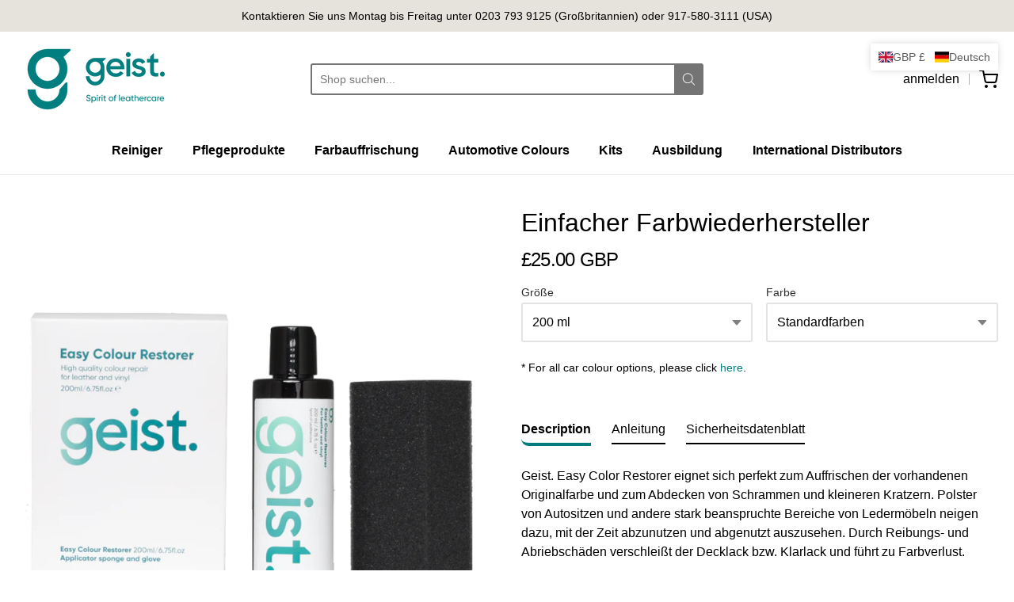

--- FILE ---
content_type: text/html; charset=utf-8
request_url: https://www.leathercare.com/de/products/easy-colour-restorer
body_size: 65642
content:
<!doctype html>














<!-- Proudly powered by Shopify - https://shopify.com -->

<html class="product product-easy-variant-product-page geist-easy-color-restorer-diy-leder-und-vinylfarbe" lang="de">

  <head>
    
     <script src="//code.jquery.com/jquery-1.11.3.js"></script>

    <meta charset="utf-8">
<meta http-equiv="X-UA-Compatible" content="IE=edge,chrome=1">
<meta name="viewport" content="width=device-width, initial-scale=1">

<link rel="canonical" href="https://www.leathercare.com/de/products/easy-colour-restorer">


  <link rel="shortcut icon" href="//www.leathercare.com/cdn/shop/files/Geist_Logo_Symbol_Dark_32x32.png?v=1654693801" type="image/png">











<title>Geist. Easy Color Restorer DIY-Leder- und Vinylfarbe | www.leathercare.com</title>




  <meta name="description" content="Geist. Easy Color Restorer eignet sich perfekt zum Auffrischen der vorhandenen Originalfarbe und zum Abdecken von Schrammen und kleineren Kratzern. Polster von Autositzen und andere stark beanspruchte Bereiche von Ledermöbeln neigen dazu, mit der Zeit abzunutzen und abgenutzt auszusehen. Durch Reibungs- und Abriebschäd">


    <meta property="og:site_name" content="www.leathercare.com">


  <meta property="og:type" content="product">
  <meta property="og:title" content="Einfacher Farbwiederhersteller">
  <meta property="og:url" content="https://www.leathercare.com/de/products/easy-colour-restorer">
  <meta property="og:description" content="Geist. Easy Color Restorer eignet sich perfekt zum Auffrischen der vorhandenen Originalfarbe und zum Abdecken von Schrammen und kleineren Kratzern. Polster von Autositzen und andere stark beanspruchte Bereiche von Ledermöbeln neigen dazu, mit der Zeit abzunutzen und abgenutzt auszusehen. Durch Reibungs- und Abriebschäden verschleißt der Decklack bzw. Klarlack und führt zu Farbverlust.


Allgemeine Abnutzung und Nutzung beeinträchtigen das Erscheinungsbild eines Autoinnenraums oder einer Möbelgruppe. Geist. Easy Color Restorer bietet eine einfache DIY-Methode, um alte, abgenutzte Leder- und Vinyloberflächen schnell wiederherzustellen und Lederartikeln neues Leben einzuhauchen. Geeignet für den Einsatz im Autoinnenraum, auf Sofas, Taschen, Jacken, Schuhen und einer Vielzahl von Lederartikeln.

REFRESH: ein hochwertiges Produkt zur Auffrischung der Originalfarbe auf abgenutztem Leder und Vinyl.
SELBSTVERNETZEND: Es ist kein Klarlack oder Decklack erforderlich.
EINFACHE ANWENDUNG: Mit einem Schwamm über die Leder- oder Vinyloberfläche wischen und tupfen. Mit einem Haartrockner trocknen.
AUSWAHL AN FARBEN: Erhältlich in 20 Standardfarben sowie Auto-, Möbel- und Sonderfarben.
SOFT TOUCH: Hinterlässt ein weiches Satin-Finish auf der Oberfläche und sorgt dafür, dass sich das Leder genau so anfühlt, wie es sollte!
HALTBARKEIT: Enthält hochelastische synthetische Polymere, die selbstvernetzend sind.
GERUCHLOS: Da dieses Produkt keine Lösungsmittel enthält, ist es für private und professionelle Anwender schnell und einfach anzuwenden.
SICHER: entworfen in Deutschland. Enthält keine „PFOA“-Chemikalien, keine Fluorkohlenwasserstoffe, keine Nanopartikel. 

Der Geist. Easy Range ist erhältlich in:

Unsere 20 Standardfarben, die bei unseren Kunden am häufigsten und beliebtesten sind.
Offizielle Innenfarben für viele Marken wie BMW, Porsche, Range Rover und viele mehr.
Offizielle Möbelherstellerfarben für Himolla, La-Z-boy und andere.
RAL-Farben.
Benutzerdefinierte Farben nach Muster gemischt.

Wählen Sie aus dem Easy-Sortiment:

Easy Color Restorer in 2 Größen.
Einfacher Füller.
Easy Color Restorer Kit, das Farbe, Reiniger, Schutzmittel und Anwendungswerkzeuge enthält.


Anleitung







Schritt 1. Um optimale Ergebnisse zu erzielen, bereiten Sie zuerst die Oberfläche vor. Fett und Verschmutzungen gründlich mit Geist abwischen. Bereiten Sie die Oberfläche vor, lassen Sie sie trocknen und testen Sie dann die Oberflächenhaftung an der beschädigten Stelle mit einem einfachen Klebebandtest. Wenn normales Abdeckband mit geringer Klebekraft nicht auf der Oberfläche haftet, reinigen Sie es erneut, bis dies der Fall ist, und schleifen Sie dann die beschädigte Oberfläche leicht mit kreisenden Bewegungen mit Geist ab. Schleifpad. Staub entfernen.



Schritt 2. Schütteln Sie die Flasche, wischen Sie mit dem Schwamm über die Leder- oder Vinyloberfläche und tupfen Sie darüber, um zu vermeiden, dass nach dem Trocknen Wischspuren entstehen. Beschleunigen Sie das Trocknen mit einer Heißluftpistole oder einem Haartrockner. Um optimale Ergebnisse zu erzielen, tragen Sie mehrere dünne Schichten auf und trocknen Sie jede Schicht, bevor Sie die nächste auftragen.


Tragen Sie für zusätzlichen Schutz in stark beanspruchten Bereichen wie Polstern oder Lenkrädern Geist auf. Einen Tag später Dye & Friction Blocker auftragen – ein hervorragender Schutz vor Reibungsschäden, der die Reparatur noch haltbarer und langlebiger macht.

Tiefe Kratzer an Lenkrädern und Risse an Autositzen oder Möbeln müssen möglicherweise mit Geist repariert werden. Easy Filler vor dem Färben. Wie ein flüssiges Ledernarben lässt sich dieser hochflexible Spachtel mit Geist nass schleifen. Auflösen, um überschüssiges Material zu entfernen und eine glatte Oberfläche zu erhalten.



Sicherheitsdatenblatt
Sicherheitsdatenblätter in jeder Sprache:

Englisch UK)
Englisch (USA/CA)
 Deutsch
Polnisch


">
  
    <meta property="og:image" content="http://www.leathercare.com/cdn/shop/products/easycolour200-00_1200x630.png?v=1666020834">
    <meta property="og:image:secure_url" content="https://www.leathercare.com/cdn/shop/products/easycolour200-00_1200x630.png?v=1666020834">
    <meta property="og:image:width" content="1200"/>
    <meta property="og:image:height" content="630"/>
  
  <meta property="og:price:amount" content="25.00">
  <meta property="og:price:currency" content="GBP">



  <meta name="twitter:card" content="summary">





  <meta name="twitter:title" content="Einfacher Farbwiederhersteller">
  <meta name="twitter:description" content="Geist. Easy Color Restorer eignet sich perfekt zum Auffrischen der vorhandenen Originalfarbe und zum Abdecken von Schrammen und kleineren Kratzern. Polster von Autositzen und andere stark beanspruchte">
  <meta name="twitter:image" content="https://www.leathercare.com/cdn/shop/products/easycolour200-00_1200x630.png?v=1666020834">
  <meta name="twitter:image:width" content="1024">
  <meta name="twitter:image:height" content="1024">


<link rel="stylesheet" href="https://pro.fontawesome.com/releases/v5.10.0/css/all.css" integrity="sha384-AYmEC3Yw5cVb3ZcuHtOA93w35dYTsvhLPVnYs9eStHfGJvOvKxVfELGroGkvsg+p" crossorigin="anonymous"/>
    <link href="https://cdnjs.cloudflare.com/ajax/libs/font-awesome/4.7.0/css/font-awesome.min.css" rel="stylesheet" type="text/css" media="all" />
    <link rel="preconnect" href="https://cdn.shopify.com" crossorigin>
    <link rel="preconnect" href="https://fonts.shopify.com" crossorigin>

    







<link rel="preload" as="font" href="" type="font/woff2" crossorigin="anonymous"/>


  <link rel="preload" as="font" href="" type="font/woff2" crossorigin="anonymous"/>



  <link rel="preload" as="font" href="" type="font/woff2" crossorigin="anonymous"/>



  <link rel="preload" as="font" href="" type="font/woff2" crossorigin="anonymous"/>










<link rel="preload" as="font" href="" type="font/woff2" crossorigin="anonymous"/>


  <link rel="preload" as="font" href="" type="font/woff2" crossorigin="anonymous"/>



  <link rel="preload" as="font" href="" type="font/woff2" crossorigin="anonymous"/>



  <link rel="preload" as="font" href="" type="font/woff2" crossorigin="anonymous"/>










<link rel="preload" as="font" href="" type="font/woff2" crossorigin="anonymous"/>


  <link rel="preload" as="font" href="" type="font/woff2" crossorigin="anonymous"/>



  <link rel="preload" as="font" href="" type="font/woff2" crossorigin="anonymous"/>



  <link rel="preload" as="font" href="" type="font/woff2" crossorigin="anonymous"/>


    <style data-shopify>
  :root {
    /* Content */

    --bg_header_color: #ffffff;
    --color_header_text: #000000;
    --color_content_heading: #000000;
    --color_content_text: #000000;
    --color_content_text_light: #007c7d;
    --color_content_text_extra_light: rgba(0, 124, 125, 0.2);
    --color_content_link: #007c7d;
    --color_content_link_hover: #007c7d;
    --color_content_line: #000000;
    --bg_content_color: #ffffff;

    /* Button */
    --bg_content_button: #747474;
    --bg_content_button_hover: #007c7d;
    --color_content_button_text: #ffffff;
    --color_content_button_text_hover: #ffffff;
    --bg_content_button_alpha_05: rgba(116, 116, 116, 0.05);

    /* Top Bar */
    --color_top_bar_text: #000000;
    --color_top_bar_link: #000000;
    --color_top_bar_link_hover: #000000;
    --bg_top_bar_color: #ffffff;


    /*Main Menu */
    --color_main_menu_link: #000000;
    --color_main_menu_link_hover: #007c7d;
    --color_header_line: #000000;

    /* Typo */
    --typo_main_menu_dropdown_font_size: 16px;
    --typo_primary_line_height: 1.5;

    /* Footer */
    --color_footer_content_text: #000000;
    --color_footer_text: #000000;
    --color_footer_link: #000000;
    --color_footer_link_hover: #000000;
    --color_footer_content_text_light: #007c7d;
    --color_footer_content_link: #007c7d;
    --color_footer_content_link_hover: #007c7d;
    --bg_footer_content_color: #e6e2dc;
    --color_footer_content_heading: #000000;
    --color_footer_content_line: #000000;
    --bg_footer_color: #e6e2dc;
    --color_footer_text_alpha_25: rgba(0, 0, 0, 0.25);


    /* Misc */
    --bg_sale_sticker_color: #007c7d;
    --color_sale_sticker: #ffffff;
    --color_brand_link: #000000;


    /* Announcement */
    --color_announcement_bar_text: #000000;
    --bg_announcement_bar_color: #e6e2dc;

    /* Sticky Cart */
    --sticky_cart_text: #000000;
    --sticky_cart_background: #ffffff;
    --sticky_cart_text_hover: #333333;

    /* Custom */
    --bg_content_color_alpha_8: rgba(255, 255, 255, 0.8);
    --color_content_link_alpha_08: rgba(0, 124, 125, 0.08);
    --color_content_link_alpha_6: rgba(0, 124, 125, 0.6);
    --color_content_link_alpha_3: rgba(0, 124, 125, 0.3);
    --color_content_link_alpha_2: rgba(0, 124, 125, 0.2);

    /* SVGs */
    --color_content_text_select_alpha_5: url("data:image/svg+xml,%3Csvg xmlns='http://www.w3.org/2000/svg' width='12px' height='7px' fill='rgba(0, 0, 0, 0.5)'%3E%3Cpath d='M0.653526932,0.762448087 C0.292593974,0.341359636 0.455760956,0 1.00247329,0 L10.5044548,0 C11.3304216,0 11.5684948,0.503422737 11.0226426,1.14025025 L6.65352693,6.23755191 C6.29259397,6.65864036 5.71060753,6.66237545 5.34647307,6.23755191 L0.653526932,0.762448087 Z'%3E%3C/path%3E%3C/svg%3E");
    --color_content_text_select: url("data:image/svg+xml,%3Csvg xmlns='http://www.w3.org/2000/svg' width='12px' height='7px' fill='%23000000'%3E%3Cpath d='M0.653526932,0.762448087 C0.292593974,0.341359636 0.455760956,0 1.00247329,0 L10.5044548,0 C11.3304216,0 11.5684948,0.503422737 11.0226426,1.14025025 L6.65352693,6.23755191 C6.29259397,6.65864036 5.71060753,6.66237545 5.34647307,6.23755191 L0.653526932,0.762448087 Z'%3E%3C/path%3E%3C/svg%3E");
    --color_footer_text_select_alpha_25: url("data:image/svg+xml,%3Csvg xmlns='http://www.w3.org/2000/svg' width='12px' height='7px' fill='rgba(0, 0, 0, 0.25)'%3E%3Cpath d='M0.653526932,0.762448087 C0.292593974,0.341359636 0.455760956,0 1.00247329,0 L10.5044548,0 C11.3304216,0 11.5684948,0.503422737 11.0226426,1.14025025 L6.65352693,6.23755191 C6.29259397,6.65864036 5.71060753,6.66237545 5.34647307,6.23755191 L0.653526932,0.762448087 Z'%3E%3C/path%3E%3C/svg%3E");
    --color_footer_text_select: url("data:image/svg+xml,%3Csvg xmlns='http://www.w3.org/2000/svg' width='12px' height='7px' fill='%23000000'%3E%3Cpath d='M0.653526932,0.762448087 C0.292593974,0.341359636 0.455760956,0 1.00247329,0 L10.5044548,0 C11.3304216,0 11.5684948,0.503422737 11.0226426,1.14025025 L6.65352693,6.23755191 C6.29259397,6.65864036 5.71060753,6.66237545 5.34647307,6.23755191 L0.653526932,0.762448087 Z'%3E%3C/path%3E%3C/svg%3E");


    /* specific colors for Shop Pay Installments Banner */
    --payment-terms-background-color: #ffffff;
    /* End Shop Pay Installment Banner */

  }
</style>


    <style id="initial-css">
  *,::after,::before{box-sizing:border-box}
  html {
    box-sizing: border-box;
    height: 100%;
  }
  #loading {
    opacity: 1;
    visibility: visible;
    display: -webkit-box;
    display: -webkit-flex;
    display: -ms-flexbox;
    display: flex;
    -webkit-box-pack: center;
    -webkit-justify-content: center;
    -ms-flex-pack: center;
    justify-content: center;
    -webkit-box-align: center;
    -webkit-align-items: center;
    -ms-flex-align: center;
    align-items: center;
    position: fixed;
    top: 0;
    left: 0;
    width: 100% !important;
    height: 100% !important;
    z-index: 999999;
    background-color: #fff;
  }
  #loading .spinner {
    position: relative;
    width: 40px;
    height: 20px;
  }
  #loading .spinner:before,
  #loading .spinner:after {
    display: inline-block;
    content: "";
    position: absolute;
    left: 0;
    width: 50%;
    height: 100%;
    border-radius: 50%;
    -webkit-animation: spinner-move ease-in-out 0.5s infinite alternate,
      spinner-cover 1s infinite reverse;
    animation: spinner-move ease-in-out 0.5s infinite alternate,
      spinner-cover 1s infinite reverse;
  }
  #loading .spinner:before {
    background-color: var(--color_content_link);
    -webkit-animation-direction: alternate-reverse, normal;
    animation-direction: alternate-reverse, normal;
  }
  #loading .spinner:after {
    background-color: var(--color_content_link_hover);
  }
  @-webkit-keyframes spinner-move {
    to {
      left: 50%;
    }
  }
  @keyframes spinner-move {
    to {
      left: 50%;
    }
  }
  @-webkit-keyframes spinner-cover {
    0%,
    49.9% {
      z-index: 1;
    }
    50.1%,
    to {
      z-index: 0;
    }
  }
  @keyframes spinner-cover {
    0%,
    49.9% {
      z-index: 1;
    }
    50.1%,
    to {
      z-index: 0;
    }
  }

  #shopify-section-header {
    border-bottom: 1px solid rgba(0,0,0,.08);
  }

  @media screen and (min-width: 640px) {
    .columns.medium-6:last-child {margin-right: 0;}
  }
  @media screen and (min-width: 1024px) {
    .columns.medium-6:last-child {margin-right: 0;}
  }
  /* NORMALIZE.CSS 8.0.1 */
html{line-height:1.15;-webkit-text-size-adjust:100%}body{margin:0}main{display:block}h1{font-size:2em;margin:.67em 0}hr{box-sizing:content-box;height:0;overflow:visible}pre{font-family:monospace,monospace;font-size:1em}a{background-color:transparent}abbr[title]{border-bottom:none;text-decoration:underline;text-decoration:underline dotted}b,strong{font-weight:bolder}code,kbd,samp{font-family:monospace,monospace;font-size:1em}small{font-size:80%}sub,sup{font-size:75%;line-height:0;position:relative;vertical-align:baseline}sub{bottom:-.25em}sup{top:-.5em}img{border-style:none}button,input,optgroup,select,textarea{font-family:inherit;font-size:100%;line-height:1.15;margin:0}button,input{overflow:visible}button,select{text-transform:none}[type=button],[type=reset],[type=submit],button{-webkit-appearance:button}[type=button]::-moz-focus-inner,[type=reset]::-moz-focus-inner,[type=submit]::-moz-focus-inner,button::-moz-focus-inner{border-style:none;padding:0}[type=button]:-moz-focusring,[type=reset]:-moz-focusring,[type=submit]:-moz-focusring,button:-moz-focusring{outline:1px dotted ButtonText}fieldset{padding:.35em .75em .625em}legend{box-sizing:border-box;color:inherit;display:table;max-width:100%;padding:0;white-space:normal}progress{vertical-align:baseline}textarea{overflow:auto}[type=checkbox],[type=radio]{box-sizing:border-box;padding:0}[type=number]::-webkit-inner-spin-button,[type=number]::-webkit-outer-spin-button{height:auto}[type=search]{-webkit-appearance:textfield;outline-offset:-2px}[type=search]::-webkit-search-decoration{-webkit-appearance:none}::-webkit-file-upload-button{-webkit-appearance:button;font:inherit}details{display:block}summary{display:list-item}template{display:none}[hidden]{display:none}
/* FLICKITY 2.2.1 */
.flickity-enabled{position:relative}.flickity-enabled:focus{outline:0}.flickity-viewport{overflow:hidden;position:relative;height:100%}.flickity-slider{position:absolute;width:100%;height:100%}.flickity-enabled.is-draggable{-webkit-tap-highlight-color:transparent;-webkit-user-select:none;-moz-user-select:none;-ms-user-select:none;user-select:none}.flickity-enabled.is-draggable .flickity-viewport{cursor:move;cursor:-webkit-grab;cursor:grab}.flickity-enabled.is-draggable .flickity-viewport.is-pointer-down{cursor:-webkit-grabbing;cursor:grabbing}.flickity-button{position:absolute;background:hsla(0,0%,100%,.75);border:none;color:#333}.flickity-button:hover{background:#fff;cursor:pointer}.flickity-button:focus{outline:0;box-shadow:0 0 0 5px #19f}.flickity-button:active{opacity:.6}.flickity-button:disabled{opacity:.3;cursor:auto;pointer-events:none}.flickity-button-icon{fill:currentColor}.flickity-prev-next-button{top:50%;width:44px;height:44px;border-radius:50%;transform:translateY(-50%)}.flickity-prev-next-button.previous{left:10px}.flickity-prev-next-button.next{right:10px}.flickity-rtl .flickity-prev-next-button.previous{left:auto;right:10px}.flickity-rtl .flickity-prev-next-button.next{right:auto;left:10px}.flickity-prev-next-button .flickity-button-icon{position:absolute;left:20%;top:20%;width:60%;height:60%}.flickity-page-dots{position:absolute;width:100%;bottom:-25px;padding:0;margin:0;list-style:none;text-align:center;line-height:1}.flickity-rtl .flickity-page-dots{direction:rtl}.flickity-page-dots .dot{display:inline-block;width:10px;height:10px;margin:0 8px;background:#333;border-radius:50%;opacity:.25;cursor:pointer}.flickity-page-dots .dot.is-selected{opacity:1}

  .secondary-media-types.image-container-position.aspect__square {
    height: 5.375rem;
  }
  /** Typeahead */
  .typeahead__container * {
      -webkit-box-sizing: border-box;
      box-sizing: border-box;
      outline: 0;
  }
  .typeahead__field {
    color: #555;
  }
  .typeahead__field {
      display: -webkit-box;
      display: -webkit-flex;
      display: -ms-flexbox;
      display: flex;
      position: relative;
      width: 100%;
  }
  .typeahead__query {
    position: relative;
    z-index: 2;
    width: 100%;
  }
  .typeahead__button, .typeahead__filter {
    z-index: 1;
  }
  .typeahead__field .typeahead__hint, .typeahead__field [contenteditable], .typeahead__field input, .typeahead__field textarea {
    display: block;
    width: 100%;
    line-height: 1.25;
    min-height: calc(.5rem * 2 + 1.25rem + 2px);
    padding: .5rem .75rem;
    background: #fff;
    border: 1px solid #ccc;
    border-radius: 2px 0 0 2px;
    -webkit-appearance: none;
    -moz-appearance: none;
    appearance: none;
    -webkit-box-sizing: border-box;
    box-sizing: border-box;
  }
  .typeahead__container button, .typeahead__container input {
    overflow: visible;
  }
  .typeahead__container button, .typeahead__container input, .typeahead__container optgroup, .typeahead__container select, .typeahead__container textarea {
    font: inherit;
    margin: 0;
  }
  [type=search] {
    -webkit-appearance: textfield;
   outline-offset: -2px;
  }
  .typeahead__container input {
    font: inherit;
  }
  .typeahead__container [type=submit], .typeahead__container button {
    -webkit-appearance: button;
  }
  .typeahead__container button {
    display: inline-block;
    margin-bottom: 0;
    text-align: center;
    -ms-touch-action: manipulation;
    touch-action: manipulation;
    cursor: pointer;
    background-color: #fff;
    border: 1px solid #ccc;
    line-height: 1.25;
    padding: .5rem .75rem;
    -webkit-user-select: none;
    -moz-user-select: none;
    -ms-user-select: none;
    user-select: none;
    color: #555;
  }
  .typeahead__container button {
    text-transform: none;
    font: inherit;
    vertical-align: middle;
    white-space: nowrap;
  }
  .typeahead__cancel-button {
    display: none;
    width: 37px;
    height: 40px;
    padding: 7px;
    font-size: 1.25rem;
    line-height: 1;
  }

  .shopify-payment-button__button--hidden {
    display: none!important
  }

  .pricing.lht {
    height: 29px;
  }
</style>


    <link rel="stylesheet" href="//www.leathercare.com/cdn/shop/t/5/assets/theme-vendor.css?v=8065581097027463061655887796" type="text/css" media="print" onload="this.media='all'">
    <link rel="stylesheet" href="//www.leathercare.com/cdn/shop/t/5/assets/theme.css?v=132739545346043409071656345669" type="text/css" media="all" onload="this.media='all'">
    <link rel="stylesheet" href="//www.leathercare.com/cdn/shop/t/5/assets/theme-custom.css?v=76371433812482181681667203901" type="text/css" media="print" onload="this.media='all'">
    <link rel="stylesheet" href="//www.leathercare.com/cdn/shop/t/5/assets/fonts.css?v=154246354118009462401759332644" type="text/css" media="print" onload="this.media='all'">

    <noscript>
      <link rel="stylesheet" href="//www.leathercare.com/cdn/shop/t/5/assets/theme-vendor.css?v=8065581097027463061655887796" type="text/css" media="all">
      <link rel="stylesheet" href="//www.leathercare.com/cdn/shop/t/5/assets/theme.css?v=132739545346043409071656345669" type="text/css" media="all">
      <link rel="stylesheet" href="//www.leathercare.com/cdn/shop/t/5/assets/fonts.css?v=154246354118009462401759332644" type="text/css" media="all">
    </noscript>

    <script>
  document.documentElement.className = document.documentElement.className.replace('no-js', 'js');
  window.addEventListener('DOMContentLoaded', (e) => {
    skupHideSpinner();
    skupSetViewPortForMobile();
  });

  function skupHideSpinner() {
    const loading = document.getElementById('loading');
    if (! loading) {
      return;
    }
    loading.style.opacity = '0';
    loading.style.visibility = 'hidden';
    setTimeout(function () {
      loading.style.display = 'none';
    }, 1000);
  }

  function skupSetViewPortForMobile() {
    /*(function ($) {
      var meta = $('head meta[name="viewport"]');
      $("input, select, textarea").on('touchstart', function() {
        meta.attr('content', 'width=device-width, initial-scale=1, user-scalable=0');
      });
      $("input, select, textarea").on('touchend', function() {
        setTimeout(function () {
          meta.attr('content', 'width=device-width, initial-scale=1, user-scalable=1');
        }, 100);
      });
    }(jQuery.noConflict()));*/
  }
</script>


    <script>
  window.lazySizesConfig = window.lazySizesConfig || {};
  lazySizesConfig.loadMode = 1;
  lazySizesConfig.loadHidden = false;
</script>
<script src="https://cdnjs.cloudflare.com/ajax/libs/lazysizes/4.0.1/plugins/respimg/ls.respimg.min.js" async="async"></script>
<script src="https://cdnjs.cloudflare.com/ajax/libs/lazysizes/4.0.1/plugins/rias/ls.rias.min.js" async="async"></script>
<script src="https://cdnjs.cloudflare.com/ajax/libs/lazysizes/4.0.1/plugins/parent-fit/ls.parent-fit.min.js" async="async"></script>
<script src="https://cdnjs.cloudflare.com/ajax/libs/lazysizes/4.0.1/plugins/bgset/ls.bgset.min.js" async="async"></script>
<script src="https://cdnjs.cloudflare.com/ajax/libs/lazysizes/4.0.1/lazysizes.min.js" async="async"></script>

    




















<script>
  window.Station || (window.Station = {
    App: {
      config: {
        mediumScreen: 640,
        largeScreen: 1024
      }
    },
    Theme: {
      givenName: "Providence",
      id: 126692163724,
      name: "Providence",
      version: "5.11.10",
      config: {
        search: {
          enableSuggestions: true,
          showVendor: false,
          showPrice: false,
          showUnavailableProducts: "hide",
          enterKeySubmit: true
        },
        product: {
          enableDeepLinking: true,
          enableHighlightAddWhenSale: true,
          enableLightbox: true,
          enableQtyLimit: false,
          enableSelectAnOption: false,
          enableSetVariantFromSecondary: true,
          lightboxImageSize: "master",
          primaryImageSize: "1024x1024",
          showPrimaryImageFirst: false
        },
        mediaQuery: {
          mediumUp: 'screen and (min-width: 768px)',
          small: 'screen and (max-width: 767px)',
        }
      },
      current: {
        article: null,
        cart: {"note":null,"attributes":{},"original_total_price":0,"total_price":0,"total_discount":0,"total_weight":0.0,"item_count":0,"items":[],"requires_shipping":false,"currency":"GBP","items_subtotal_price":0,"cart_level_discount_applications":[],"checkout_charge_amount":0},
        collection: null,
        featured_media_id: 23310217773196,
        featuredImageID: 30965776089228,
        product: {"id":7045089198220,"title":"Einfacher Farbwiederhersteller","handle":"easy-colour-restorer","description":"\u003cp\u003eGeist. Easy Color Restorer eignet sich perfekt zum Auffrischen der vorhandenen Originalfarbe und zum Abdecken von Schrammen und kleineren Kratzern. Polster von Autositzen und andere stark beanspruchte Bereiche von Ledermöbeln neigen dazu, mit der Zeit abzunutzen und abgenutzt auszusehen. Durch Reibungs- und Abriebschäden verschleißt der Decklack bzw. Klarlack und führt zu Farbverlust.\u003c\/p\u003e\n\u003cdiv data-a-expander-collapsed-height=\"700\" data-a-expander-name=\"aplus-module-expander\"\u003e\n\u003cdiv aria-expanded=\"false\"\u003e\n\u003cp\u003eAllgemeine Abnutzung und Nutzung beeinträchtigen das Erscheinungsbild eines Autoinnenraums oder einer Möbelgruppe. Geist. Easy Color Restorer bietet eine einfache DIY-Methode, um alte, abgenutzte Leder- und Vinyloberflächen schnell wiederherzustellen und Lederartikeln neues Leben einzuhauchen. Geeignet für den Einsatz im Autoinnenraum, auf Sofas, Taschen, Jacken, Schuhen und einer Vielzahl von Lederartikeln.\u003c\/p\u003e\n\u003cul\u003e\n\u003cli\u003eREFRESH: ein hochwertiges Produkt zur Auffrischung der Originalfarbe auf abgenutztem Leder und Vinyl.\u003c\/li\u003e\n\u003cli\u003eSELBSTVERNETZEND: Es ist kein Klarlack oder Decklack erforderlich.\u003c\/li\u003e\n\u003cli\u003eEINFACHE ANWENDUNG: Mit einem Schwamm über die Leder- oder Vinyloberfläche wischen und tupfen. Mit einem Haartrockner trocknen.\u003c\/li\u003e\n\u003cli\u003eAUSWAHL AN FARBEN: Erhältlich in 20 Standardfarben sowie Auto-, Möbel- und Sonderfarben.\u003c\/li\u003e\n\u003cli\u003eSOFT TOUCH: Hinterlässt ein weiches Satin-Finish auf der Oberfläche und sorgt dafür, dass sich das Leder genau so anfühlt, wie es sollte!\u003c\/li\u003e\n\u003cli\u003eHALTBARKEIT: Enthält hochelastische synthetische Polymere, die selbstvernetzend sind.\u003c\/li\u003e\n\u003cli\u003eGERUCHLOS: Da dieses Produkt keine Lösungsmittel enthält, ist es für private und professionelle Anwender schnell und einfach anzuwenden.\u003c\/li\u003e\n\u003cli\u003eSICHER: entworfen in Deutschland. Enthält keine „PFOA“-Chemikalien, keine Fluorkohlenwasserstoffe, keine Nanopartikel. \u003c\/li\u003e\n\u003c\/ul\u003e\n\u003cp\u003e\u003cstrong\u003eDer Geist. Easy Range ist erhältlich in:\u003c\/strong\u003e\u003c\/p\u003e\n\u003cul\u003e\n\u003cli\u003eUnsere 20 Standardfarben, die bei unseren Kunden am häufigsten und beliebtesten sind.\u003c\/li\u003e\n\u003cli\u003eOffizielle Innenfarben für viele Marken wie BMW, Porsche, Range Rover und viele mehr.\u003c\/li\u003e\n\u003cli\u003eOffizielle Möbelherstellerfarben für Himolla, La-Z-boy und andere.\u003c\/li\u003e\n\u003cli\u003eRAL-Farben.\u003c\/li\u003e\n\u003cli\u003eBenutzerdefinierte Farben nach Muster gemischt.\u003c\/li\u003e\n\u003c\/ul\u003e\n\u003cp\u003e\u003cstrong\u003eWählen Sie aus dem Easy-Sortiment:\u003c\/strong\u003e\u003c\/p\u003e\n\u003cul\u003e\n\u003cli\u003eEasy Color Restorer in 2 Größen.\u003c\/li\u003e\n\u003cli\u003eEinfacher Füller.\u003c\/li\u003e\n\u003cli\u003eEasy Color Restorer Kit, das Farbe, Reiniger, Schutzmittel und Anwendungswerkzeuge enthält.\u003c\/li\u003e\n\u003c\/ul\u003e\n\u003ch3\u003e\n\u003cstrong style=\"font-family: -apple-system, BlinkMacSystemFont, 'San Francisco', 'Segoe UI', Roboto, 'Helvetica Neue', sans-serif; font-size: 1.4em;\"\u003eAnleitung\u003c\/strong\u003e\u003cbr\u003e\n\u003c\/h3\u003e\n\u003c\/div\u003e\n\u003c\/div\u003e\n\u003cdiv\u003e\n\u003cdiv\u003e\n\u003cul\u003e\n\u003cli\u003e\n\u003cspan style=\"text-decoration: underline;\"\u003eSchritt 1.\u003c\/span\u003e Um optimale Ergebnisse zu erzielen, bereiten Sie zuerst die Oberfläche vor. Fett und Verschmutzungen gründlich mit Geist abwischen. Bereiten Sie die Oberfläche vor, lassen Sie sie trocknen und testen Sie dann die Oberflächenhaftung an der beschädigten Stelle mit einem einfachen Klebebandtest. Wenn normales Abdeckband mit geringer Klebekraft nicht auf der Oberfläche haftet, reinigen Sie es erneut, bis dies der Fall ist, und schleifen Sie dann die beschädigte Oberfläche leicht mit kreisenden Bewegungen mit Geist ab. Schleifpad. Staub entfernen.\u003c\/li\u003e\n\u003c\/ul\u003e\n\u003cul\u003e\n\u003cli\u003e\n\u003cspan style=\"text-decoration: underline;\"\u003eSchritt 2\u003c\/span\u003e. Schütteln Sie die Flasche, wischen Sie mit dem Schwamm über die Leder- oder Vinyloberfläche und tupfen Sie darüber, um zu vermeiden, dass nach dem Trocknen Wischspuren entstehen. Beschleunigen Sie das Trocknen mit einer Heißluftpistole oder einem Haartrockner. Um optimale Ergebnisse zu erzielen, tragen Sie mehrere dünne Schichten auf und trocknen Sie jede Schicht, bevor Sie die nächste auftragen.\u003c\/li\u003e\n\u003c\/ul\u003e\n\u003cul\u003e\n\u003cli\u003eTragen Sie für zusätzlichen Schutz in stark beanspruchten Bereichen wie Polstern oder Lenkrädern Geist auf. Einen Tag später Dye \u0026 Friction Blocker auftragen – ein hervorragender Schutz vor Reibungsschäden, der die Reparatur noch haltbarer und langlebiger macht.\u003c\/li\u003e\n\u003c\/ul\u003e\nTiefe Kratzer an Lenkrädern und Risse an Autositzen oder Möbeln müssen möglicherweise mit Geist repariert werden. Easy Filler vor dem Färben. Wie ein flüssiges Ledernarben lässt sich dieser hochflexible Spachtel mit Geist nass schleifen. Auflösen, um überschüssiges Material zu entfernen und eine glatte Oberfläche zu erhalten.\u003c\/div\u003e\n\u003cdiv\u003e\u003cbr\u003e\u003c\/div\u003e\n\u003cdiv\u003e\n\u003cmeta charset=\"utf-8\"\u003e\n\u003ch3\u003eSicherheitsdatenblatt\u003c\/h3\u003e\n\u003cp\u003eSicherheitsdatenblätter in jeder Sprache:\u003c\/p\u003e\n\u003cul\u003e\n\u003cli\u003e\u003ca href=\"https:\/\/cdn.shopify.com\/s\/files\/1\/0598\/3171\/3932\/files\/GEIST_Easy_Colour_Restorer_GB-en1_0.pdf?v=1669284383\" target=\"_blank\" rel=\"noopener noreferrer\"\u003eEnglisch UK)\u003c\/a\u003e\u003c\/li\u003e\n\u003cli\u003e\u003ca href=\"https:\/\/cdn.shopify.com\/s\/files\/1\/0598\/3171\/3932\/files\/GEIST_Easy_Colour_Restorer_USA-en1_0.pdf?v=1669284869\" target=\"_blank\" rel=\"noopener noreferrer\"\u003eEnglisch (USA\/CA)\u003c\/a\u003e\u003c\/li\u003e\n\u003cli\u003e Deutsch\u003c\/li\u003e\n\u003cli\u003ePolnisch\u003c\/li\u003e\n\u003c\/ul\u003e\n\u003c\/div\u003e\n\u003c\/div\u003e","published_at":"2022-07-18T10:32:53+01:00","created_at":"2022-07-18T10:32:52+01:00","vendor":"www.leathercare.com","type":"Colour Refresh","tags":["Colour"],"price":2500,"price_min":2500,"price_max":7850,"available":true,"price_varies":true,"compare_at_price":null,"compare_at_price_min":0,"compare_at_price_max":0,"compare_at_price_varies":false,"variants":[{"id":40704183173260,"title":"200 ml \/ Standardfarben","option1":"200 ml","option2":"Standardfarben","option3":null,"sku":"easycolour200","requires_shipping":true,"taxable":true,"featured_image":{"id":30965776089228,"product_id":7045089198220,"position":1,"created_at":"2022-10-17T16:33:54+01:00","updated_at":"2022-10-17T16:33:54+01:00","alt":null,"width":2048,"height":2048,"src":"\/\/www.leathercare.com\/cdn\/shop\/products\/easycolour200-00.png?v=1666020834","variant_ids":[40704183173260,41116083060876,41116083093644,51899672101246]},"available":true,"name":"Einfacher Farbwiederhersteller - 200 ml \/ Standardfarben","public_title":"200 ml \/ Standardfarben","options":["200 ml","Standardfarben"],"price":2500,"weight":250,"compare_at_price":null,"inventory_management":null,"barcode":"","featured_media":{"alt":null,"id":23310217773196,"position":1,"preview_image":{"aspect_ratio":1.0,"height":2048,"width":2048,"src":"\/\/www.leathercare.com\/cdn\/shop\/products\/easycolour200-00.png?v=1666020834"}},"requires_selling_plan":false,"selling_plan_allocations":[]},{"id":51899672101246,"title":"200 ml \/ Sample","option1":"200 ml","option2":"Sample","option3":null,"sku":"easycolour200-sample","requires_shipping":true,"taxable":true,"featured_image":{"id":30965776089228,"product_id":7045089198220,"position":1,"created_at":"2022-10-17T16:33:54+01:00","updated_at":"2022-10-17T16:33:54+01:00","alt":null,"width":2048,"height":2048,"src":"\/\/www.leathercare.com\/cdn\/shop\/products\/easycolour200-00.png?v=1666020834","variant_ids":[40704183173260,41116083060876,41116083093644,51899672101246]},"available":true,"name":"Einfacher Farbwiederhersteller - 200 ml \/ Sample","public_title":"200 ml \/ Sample","options":["200 ml","Sample"],"price":4000,"weight":250,"compare_at_price":null,"inventory_management":null,"barcode":"","featured_media":{"alt":null,"id":23310217773196,"position":1,"preview_image":{"aspect_ratio":1.0,"height":2048,"width":2048,"src":"\/\/www.leathercare.com\/cdn\/shop\/products\/easycolour200-00.png?v=1666020834"}},"requires_selling_plan":false,"selling_plan_allocations":[]},{"id":41116083060876,"title":"200 ml \/ Möbelfarben","option1":"200 ml","option2":"Möbelfarben","option3":null,"sku":"easycolour200-furniture","requires_shipping":true,"taxable":true,"featured_image":{"id":30965776089228,"product_id":7045089198220,"position":1,"created_at":"2022-10-17T16:33:54+01:00","updated_at":"2022-10-17T16:33:54+01:00","alt":null,"width":2048,"height":2048,"src":"\/\/www.leathercare.com\/cdn\/shop\/products\/easycolour200-00.png?v=1666020834","variant_ids":[40704183173260,41116083060876,41116083093644,51899672101246]},"available":true,"name":"Einfacher Farbwiederhersteller - 200 ml \/ Möbelfarben","public_title":"200 ml \/ Möbelfarben","options":["200 ml","Möbelfarben"],"price":4000,"weight":250,"compare_at_price":null,"inventory_management":null,"barcode":"","featured_media":{"alt":null,"id":23310217773196,"position":1,"preview_image":{"aspect_ratio":1.0,"height":2048,"width":2048,"src":"\/\/www.leathercare.com\/cdn\/shop\/products\/easycolour200-00.png?v=1666020834"}},"requires_selling_plan":false,"selling_plan_allocations":[]},{"id":41116083093644,"title":"200 ml \/ RAL-Farben","option1":"200 ml","option2":"RAL-Farben","option3":null,"sku":"easycolour200-ral","requires_shipping":true,"taxable":true,"featured_image":{"id":30965776089228,"product_id":7045089198220,"position":1,"created_at":"2022-10-17T16:33:54+01:00","updated_at":"2022-10-17T16:33:54+01:00","alt":null,"width":2048,"height":2048,"src":"\/\/www.leathercare.com\/cdn\/shop\/products\/easycolour200-00.png?v=1666020834","variant_ids":[40704183173260,41116083060876,41116083093644,51899672101246]},"available":true,"name":"Einfacher Farbwiederhersteller - 200 ml \/ RAL-Farben","public_title":"200 ml \/ RAL-Farben","options":["200 ml","RAL-Farben"],"price":4000,"weight":250,"compare_at_price":null,"inventory_management":null,"barcode":"","featured_media":{"alt":null,"id":23310217773196,"position":1,"preview_image":{"aspect_ratio":1.0,"height":2048,"width":2048,"src":"\/\/www.leathercare.com\/cdn\/shop\/products\/easycolour200-00.png?v=1666020834"}},"requires_selling_plan":false,"selling_plan_allocations":[]},{"id":41110572335244,"title":"1 Liter \/ Standardfarben","option1":"1 Liter","option2":"Standardfarben","option3":null,"sku":"easycolour1L","requires_shipping":true,"taxable":true,"featured_image":{"id":70400251593086,"product_id":7045089198220,"position":2,"created_at":"2024-09-25T09:54:10+01:00","updated_at":"2024-09-25T09:54:11+01:00","alt":null,"width":2000,"height":2000,"src":"\/\/www.leathercare.com\/cdn\/shop\/files\/easycolour1L-neutral-00.jpg?v=1727254451","variant_ids":[41110572335244,41116083159180,41116083191948,51899672134014]},"available":true,"name":"Einfacher Farbwiederhersteller - 1 Liter \/ Standardfarben","public_title":"1 Liter \/ Standardfarben","options":["1 Liter","Standardfarben"],"price":5200,"weight":1100,"compare_at_price":null,"inventory_management":null,"barcode":"","featured_media":{"alt":null,"id":62309633753470,"position":2,"preview_image":{"aspect_ratio":1.0,"height":2000,"width":2000,"src":"\/\/www.leathercare.com\/cdn\/shop\/files\/easycolour1L-neutral-00.jpg?v=1727254451"}},"requires_selling_plan":false,"selling_plan_allocations":[]},{"id":51899672134014,"title":"1 Liter \/ Sample","option1":"1 Liter","option2":"Sample","option3":null,"sku":"easycolour1L-sample","requires_shipping":true,"taxable":true,"featured_image":{"id":70400251593086,"product_id":7045089198220,"position":2,"created_at":"2024-09-25T09:54:10+01:00","updated_at":"2024-09-25T09:54:11+01:00","alt":null,"width":2000,"height":2000,"src":"\/\/www.leathercare.com\/cdn\/shop\/files\/easycolour1L-neutral-00.jpg?v=1727254451","variant_ids":[41110572335244,41116083159180,41116083191948,51899672134014]},"available":true,"name":"Einfacher Farbwiederhersteller - 1 Liter \/ Sample","public_title":"1 Liter \/ Sample","options":["1 Liter","Sample"],"price":6500,"weight":250,"compare_at_price":null,"inventory_management":null,"barcode":"","featured_media":{"alt":null,"id":62309633753470,"position":2,"preview_image":{"aspect_ratio":1.0,"height":2000,"width":2000,"src":"\/\/www.leathercare.com\/cdn\/shop\/files\/easycolour1L-neutral-00.jpg?v=1727254451"}},"requires_selling_plan":false,"selling_plan_allocations":[]},{"id":41116083159180,"title":"1 Liter \/ Möbelfarben","option1":"1 Liter","option2":"Möbelfarben","option3":null,"sku":"easycolour1L-furniture","requires_shipping":true,"taxable":true,"featured_image":{"id":70400251593086,"product_id":7045089198220,"position":2,"created_at":"2024-09-25T09:54:10+01:00","updated_at":"2024-09-25T09:54:11+01:00","alt":null,"width":2000,"height":2000,"src":"\/\/www.leathercare.com\/cdn\/shop\/files\/easycolour1L-neutral-00.jpg?v=1727254451","variant_ids":[41110572335244,41116083159180,41116083191948,51899672134014]},"available":true,"name":"Einfacher Farbwiederhersteller - 1 Liter \/ Möbelfarben","public_title":"1 Liter \/ Möbelfarben","options":["1 Liter","Möbelfarben"],"price":6500,"weight":1100,"compare_at_price":null,"inventory_management":null,"barcode":"","featured_media":{"alt":null,"id":62309633753470,"position":2,"preview_image":{"aspect_ratio":1.0,"height":2000,"width":2000,"src":"\/\/www.leathercare.com\/cdn\/shop\/files\/easycolour1L-neutral-00.jpg?v=1727254451"}},"requires_selling_plan":false,"selling_plan_allocations":[]},{"id":41116083191948,"title":"1 Liter \/ RAL-Farben","option1":"1 Liter","option2":"RAL-Farben","option3":null,"sku":"easycolour1L-ral","requires_shipping":true,"taxable":true,"featured_image":{"id":70400251593086,"product_id":7045089198220,"position":2,"created_at":"2024-09-25T09:54:10+01:00","updated_at":"2024-09-25T09:54:11+01:00","alt":null,"width":2000,"height":2000,"src":"\/\/www.leathercare.com\/cdn\/shop\/files\/easycolour1L-neutral-00.jpg?v=1727254451","variant_ids":[41110572335244,41116083159180,41116083191948,51899672134014]},"available":true,"name":"Einfacher Farbwiederhersteller - 1 Liter \/ RAL-Farben","public_title":"1 Liter \/ RAL-Farben","options":["1 Liter","RAL-Farben"],"price":6500,"weight":1100,"compare_at_price":null,"inventory_management":null,"barcode":"","featured_media":{"alt":null,"id":62309633753470,"position":2,"preview_image":{"aspect_ratio":1.0,"height":2000,"width":2000,"src":"\/\/www.leathercare.com\/cdn\/shop\/files\/easycolour1L-neutral-00.jpg?v=1727254451"}},"requires_selling_plan":false,"selling_plan_allocations":[]},{"id":41110524199052,"title":"Bausatz \/ Standardfarben","option1":"Bausatz","option2":"Standardfarben","option3":null,"sku":"easycolourkit","requires_shipping":true,"taxable":true,"featured_image":{"id":31454029086860,"product_id":7045089198220,"position":3,"created_at":"2023-02-02T12:18:38+00:00","updated_at":"2023-02-02T12:26:03+00:00","alt":null,"width":2048,"height":1365,"src":"\/\/www.leathercare.com\/cdn\/shop\/products\/easykit.jpg?v=1675340763","variant_ids":[41110524199052,41116083257484,41116083290252,51899672166782]},"available":true,"name":"Einfacher Farbwiederhersteller - Bausatz \/ Standardfarben","public_title":"Bausatz \/ Standardfarben","options":["Bausatz","Standardfarben"],"price":6500,"weight":1300,"compare_at_price":null,"inventory_management":null,"barcode":"","featured_media":{"alt":null,"id":23807188041868,"position":3,"preview_image":{"aspect_ratio":1.5,"height":1365,"width":2048,"src":"\/\/www.leathercare.com\/cdn\/shop\/products\/easykit.jpg?v=1675340763"}},"requires_selling_plan":false,"selling_plan_allocations":[]},{"id":51899672166782,"title":"Bausatz \/ Sample","option1":"Bausatz","option2":"Sample","option3":null,"sku":"easycolourkit-sample","requires_shipping":true,"taxable":true,"featured_image":{"id":31454029086860,"product_id":7045089198220,"position":3,"created_at":"2023-02-02T12:18:38+00:00","updated_at":"2023-02-02T12:26:03+00:00","alt":null,"width":2048,"height":1365,"src":"\/\/www.leathercare.com\/cdn\/shop\/products\/easykit.jpg?v=1675340763","variant_ids":[41110524199052,41116083257484,41116083290252,51899672166782]},"available":true,"name":"Einfacher Farbwiederhersteller - Bausatz \/ Sample","public_title":"Bausatz \/ Sample","options":["Bausatz","Sample"],"price":7850,"weight":250,"compare_at_price":null,"inventory_management":null,"barcode":"","featured_media":{"alt":null,"id":23807188041868,"position":3,"preview_image":{"aspect_ratio":1.5,"height":1365,"width":2048,"src":"\/\/www.leathercare.com\/cdn\/shop\/products\/easykit.jpg?v=1675340763"}},"requires_selling_plan":false,"selling_plan_allocations":[]},{"id":41116083257484,"title":"Bausatz \/ Möbelfarben","option1":"Bausatz","option2":"Möbelfarben","option3":null,"sku":"easycolourkit-furniture","requires_shipping":true,"taxable":true,"featured_image":{"id":31454029086860,"product_id":7045089198220,"position":3,"created_at":"2023-02-02T12:18:38+00:00","updated_at":"2023-02-02T12:26:03+00:00","alt":null,"width":2048,"height":1365,"src":"\/\/www.leathercare.com\/cdn\/shop\/products\/easykit.jpg?v=1675340763","variant_ids":[41110524199052,41116083257484,41116083290252,51899672166782]},"available":true,"name":"Einfacher Farbwiederhersteller - Bausatz \/ Möbelfarben","public_title":"Bausatz \/ Möbelfarben","options":["Bausatz","Möbelfarben"],"price":7850,"weight":1300,"compare_at_price":null,"inventory_management":null,"barcode":"","featured_media":{"alt":null,"id":23807188041868,"position":3,"preview_image":{"aspect_ratio":1.5,"height":1365,"width":2048,"src":"\/\/www.leathercare.com\/cdn\/shop\/products\/easykit.jpg?v=1675340763"}},"requires_selling_plan":false,"selling_plan_allocations":[]},{"id":41116083290252,"title":"Bausatz \/ RAL-Farben","option1":"Bausatz","option2":"RAL-Farben","option3":null,"sku":"easycolourkit-ral","requires_shipping":true,"taxable":true,"featured_image":{"id":31454029086860,"product_id":7045089198220,"position":3,"created_at":"2023-02-02T12:18:38+00:00","updated_at":"2023-02-02T12:26:03+00:00","alt":null,"width":2048,"height":1365,"src":"\/\/www.leathercare.com\/cdn\/shop\/products\/easykit.jpg?v=1675340763","variant_ids":[41110524199052,41116083257484,41116083290252,51899672166782]},"available":true,"name":"Einfacher Farbwiederhersteller - Bausatz \/ RAL-Farben","public_title":"Bausatz \/ RAL-Farben","options":["Bausatz","RAL-Farben"],"price":7850,"weight":1300,"compare_at_price":null,"inventory_management":null,"barcode":"","featured_media":{"alt":null,"id":23807188041868,"position":3,"preview_image":{"aspect_ratio":1.5,"height":1365,"width":2048,"src":"\/\/www.leathercare.com\/cdn\/shop\/products\/easykit.jpg?v=1675340763"}},"requires_selling_plan":false,"selling_plan_allocations":[]}],"images":["\/\/www.leathercare.com\/cdn\/shop\/products\/easycolour200-00.png?v=1666020834","\/\/www.leathercare.com\/cdn\/shop\/files\/easycolour1L-neutral-00.jpg?v=1727254451","\/\/www.leathercare.com\/cdn\/shop\/products\/easykit.jpg?v=1675340763","\/\/www.leathercare.com\/cdn\/shop\/products\/easycolourBA01.png?v=1675340763","\/\/www.leathercare.com\/cdn\/shop\/products\/easycolourBA02.png?v=1675340763","\/\/www.leathercare.com\/cdn\/shop\/products\/easycolourBA03.png?v=1675340763","\/\/www.leathercare.com\/cdn\/shop\/products\/easypalette.png?v=1675340763","\/\/www.leathercare.com\/cdn\/shop\/products\/carcoloursM01.png?v=1675340763","\/\/www.leathercare.com\/cdn\/shop\/products\/easycolour-porscheM01.jpg?v=1675340763","\/\/www.leathercare.com\/cdn\/shop\/products\/easycolourM01.png?v=1675341142","\/\/www.leathercare.com\/cdn\/shop\/products\/easycolourM02.png?v=1675341142"],"featured_image":"\/\/www.leathercare.com\/cdn\/shop\/products\/easycolour200-00.png?v=1666020834","options":["Größe","Farbe"],"media":[{"alt":null,"id":23310217773196,"position":1,"preview_image":{"aspect_ratio":1.0,"height":2048,"width":2048,"src":"\/\/www.leathercare.com\/cdn\/shop\/products\/easycolour200-00.png?v=1666020834"},"aspect_ratio":1.0,"height":2048,"media_type":"image","src":"\/\/www.leathercare.com\/cdn\/shop\/products\/easycolour200-00.png?v=1666020834","width":2048},{"alt":null,"id":62309633753470,"position":2,"preview_image":{"aspect_ratio":1.0,"height":2000,"width":2000,"src":"\/\/www.leathercare.com\/cdn\/shop\/files\/easycolour1L-neutral-00.jpg?v=1727254451"},"aspect_ratio":1.0,"height":2000,"media_type":"image","src":"\/\/www.leathercare.com\/cdn\/shop\/files\/easycolour1L-neutral-00.jpg?v=1727254451","width":2000},{"alt":null,"id":23807188041868,"position":3,"preview_image":{"aspect_ratio":1.5,"height":1365,"width":2048,"src":"\/\/www.leathercare.com\/cdn\/shop\/products\/easykit.jpg?v=1675340763"},"aspect_ratio":1.5,"height":1365,"media_type":"image","src":"\/\/www.leathercare.com\/cdn\/shop\/products\/easykit.jpg?v=1675340763","width":2048},{"alt":null,"id":23388204564620,"position":4,"preview_image":{"aspect_ratio":1.0,"height":1080,"width":1080,"src":"\/\/www.leathercare.com\/cdn\/shop\/products\/easycolourBA01.png?v=1675340763"},"aspect_ratio":1.0,"height":1080,"media_type":"image","src":"\/\/www.leathercare.com\/cdn\/shop\/products\/easycolourBA01.png?v=1675340763","width":1080},{"alt":null,"id":23388204597388,"position":5,"preview_image":{"aspect_ratio":1.0,"height":1080,"width":1080,"src":"\/\/www.leathercare.com\/cdn\/shop\/products\/easycolourBA02.png?v=1675340763"},"aspect_ratio":1.0,"height":1080,"media_type":"image","src":"\/\/www.leathercare.com\/cdn\/shop\/products\/easycolourBA02.png?v=1675340763","width":1080},{"alt":null,"id":23388204630156,"position":6,"preview_image":{"aspect_ratio":1.0,"height":1080,"width":1080,"src":"\/\/www.leathercare.com\/cdn\/shop\/products\/easycolourBA03.png?v=1675340763"},"aspect_ratio":1.0,"height":1080,"media_type":"image","src":"\/\/www.leathercare.com\/cdn\/shop\/products\/easycolourBA03.png?v=1675340763","width":1080},{"alt":null,"id":23388204662924,"position":7,"preview_image":{"aspect_ratio":1.0,"height":1080,"width":1080,"src":"\/\/www.leathercare.com\/cdn\/shop\/products\/easypalette.png?v=1675340763"},"aspect_ratio":1.0,"height":1080,"media_type":"image","src":"\/\/www.leathercare.com\/cdn\/shop\/products\/easypalette.png?v=1675340763","width":1080},{"alt":null,"id":23807102943372,"position":8,"preview_image":{"aspect_ratio":1.0,"height":1080,"width":1080,"src":"\/\/www.leathercare.com\/cdn\/shop\/products\/carcoloursM01.png?v=1675340763"},"aspect_ratio":1.0,"height":1080,"media_type":"image","src":"\/\/www.leathercare.com\/cdn\/shop\/products\/carcoloursM01.png?v=1675340763","width":1080},{"alt":null,"id":23807084560524,"position":9,"preview_image":{"aspect_ratio":0.754,"height":3991,"width":3008,"src":"\/\/www.leathercare.com\/cdn\/shop\/products\/easycolour-porscheM01.jpg?v=1675340763"},"aspect_ratio":0.754,"height":3991,"media_type":"image","src":"\/\/www.leathercare.com\/cdn\/shop\/products\/easycolour-porscheM01.jpg?v=1675340763","width":3008},{"alt":null,"id":23807221465228,"position":10,"preview_image":{"aspect_ratio":1.0,"height":1080,"width":1080,"src":"\/\/www.leathercare.com\/cdn\/shop\/products\/easycolourM01.png?v=1675341142"},"aspect_ratio":1.0,"height":1080,"media_type":"image","src":"\/\/www.leathercare.com\/cdn\/shop\/products\/easycolourM01.png?v=1675341142","width":1080},{"alt":null,"id":23807221497996,"position":11,"preview_image":{"aspect_ratio":1.0,"height":1080,"width":1080,"src":"\/\/www.leathercare.com\/cdn\/shop\/products\/easycolourM02.png?v=1675341142"},"aspect_ratio":1.0,"height":1080,"media_type":"image","src":"\/\/www.leathercare.com\/cdn\/shop\/products\/easycolourM02.png?v=1675341142","width":1080},{"alt":null,"id":23967414288524,"position":12,"preview_image":{"aspect_ratio":1.778,"height":1080,"width":1920,"src":"\/\/www.leathercare.com\/cdn\/shop\/products\/c5efb750135d4b31a4f220212c1c72f6.thumbnail.0000000000.jpg?v=1678367633"},"aspect_ratio":1.775,"duration":91000,"media_type":"video","sources":[{"format":"mp4","height":480,"mime_type":"video\/mp4","url":"\/\/www.leathercare.com\/cdn\/shop\/videos\/c\/vp\/c5efb750135d4b31a4f220212c1c72f6\/c5efb750135d4b31a4f220212c1c72f6.SD-480p-1.5Mbps-12949053.mp4?v=0","width":852},{"format":"mp4","height":1080,"mime_type":"video\/mp4","url":"\/\/www.leathercare.com\/cdn\/shop\/videos\/c\/vp\/c5efb750135d4b31a4f220212c1c72f6\/c5efb750135d4b31a4f220212c1c72f6.HD-1080p-7.2Mbps-12949053.mp4?v=0","width":1920},{"format":"mp4","height":720,"mime_type":"video\/mp4","url":"\/\/www.leathercare.com\/cdn\/shop\/videos\/c\/vp\/c5efb750135d4b31a4f220212c1c72f6\/c5efb750135d4b31a4f220212c1c72f6.HD-720p-4.5Mbps-12949053.mp4?v=0","width":1280},{"format":"m3u8","height":1080,"mime_type":"application\/x-mpegURL","url":"\/\/www.leathercare.com\/cdn\/shop\/videos\/c\/vp\/c5efb750135d4b31a4f220212c1c72f6\/c5efb750135d4b31a4f220212c1c72f6.m3u8?v=0","width":1920}]}],"requires_selling_plan":false,"selling_plan_groups":[],"content":"\u003cp\u003eGeist. Easy Color Restorer eignet sich perfekt zum Auffrischen der vorhandenen Originalfarbe und zum Abdecken von Schrammen und kleineren Kratzern. Polster von Autositzen und andere stark beanspruchte Bereiche von Ledermöbeln neigen dazu, mit der Zeit abzunutzen und abgenutzt auszusehen. Durch Reibungs- und Abriebschäden verschleißt der Decklack bzw. Klarlack und führt zu Farbverlust.\u003c\/p\u003e\n\u003cdiv data-a-expander-collapsed-height=\"700\" data-a-expander-name=\"aplus-module-expander\"\u003e\n\u003cdiv aria-expanded=\"false\"\u003e\n\u003cp\u003eAllgemeine Abnutzung und Nutzung beeinträchtigen das Erscheinungsbild eines Autoinnenraums oder einer Möbelgruppe. Geist. Easy Color Restorer bietet eine einfache DIY-Methode, um alte, abgenutzte Leder- und Vinyloberflächen schnell wiederherzustellen und Lederartikeln neues Leben einzuhauchen. Geeignet für den Einsatz im Autoinnenraum, auf Sofas, Taschen, Jacken, Schuhen und einer Vielzahl von Lederartikeln.\u003c\/p\u003e\n\u003cul\u003e\n\u003cli\u003eREFRESH: ein hochwertiges Produkt zur Auffrischung der Originalfarbe auf abgenutztem Leder und Vinyl.\u003c\/li\u003e\n\u003cli\u003eSELBSTVERNETZEND: Es ist kein Klarlack oder Decklack erforderlich.\u003c\/li\u003e\n\u003cli\u003eEINFACHE ANWENDUNG: Mit einem Schwamm über die Leder- oder Vinyloberfläche wischen und tupfen. Mit einem Haartrockner trocknen.\u003c\/li\u003e\n\u003cli\u003eAUSWAHL AN FARBEN: Erhältlich in 20 Standardfarben sowie Auto-, Möbel- und Sonderfarben.\u003c\/li\u003e\n\u003cli\u003eSOFT TOUCH: Hinterlässt ein weiches Satin-Finish auf der Oberfläche und sorgt dafür, dass sich das Leder genau so anfühlt, wie es sollte!\u003c\/li\u003e\n\u003cli\u003eHALTBARKEIT: Enthält hochelastische synthetische Polymere, die selbstvernetzend sind.\u003c\/li\u003e\n\u003cli\u003eGERUCHLOS: Da dieses Produkt keine Lösungsmittel enthält, ist es für private und professionelle Anwender schnell und einfach anzuwenden.\u003c\/li\u003e\n\u003cli\u003eSICHER: entworfen in Deutschland. Enthält keine „PFOA“-Chemikalien, keine Fluorkohlenwasserstoffe, keine Nanopartikel. \u003c\/li\u003e\n\u003c\/ul\u003e\n\u003cp\u003e\u003cstrong\u003eDer Geist. Easy Range ist erhältlich in:\u003c\/strong\u003e\u003c\/p\u003e\n\u003cul\u003e\n\u003cli\u003eUnsere 20 Standardfarben, die bei unseren Kunden am häufigsten und beliebtesten sind.\u003c\/li\u003e\n\u003cli\u003eOffizielle Innenfarben für viele Marken wie BMW, Porsche, Range Rover und viele mehr.\u003c\/li\u003e\n\u003cli\u003eOffizielle Möbelherstellerfarben für Himolla, La-Z-boy und andere.\u003c\/li\u003e\n\u003cli\u003eRAL-Farben.\u003c\/li\u003e\n\u003cli\u003eBenutzerdefinierte Farben nach Muster gemischt.\u003c\/li\u003e\n\u003c\/ul\u003e\n\u003cp\u003e\u003cstrong\u003eWählen Sie aus dem Easy-Sortiment:\u003c\/strong\u003e\u003c\/p\u003e\n\u003cul\u003e\n\u003cli\u003eEasy Color Restorer in 2 Größen.\u003c\/li\u003e\n\u003cli\u003eEinfacher Füller.\u003c\/li\u003e\n\u003cli\u003eEasy Color Restorer Kit, das Farbe, Reiniger, Schutzmittel und Anwendungswerkzeuge enthält.\u003c\/li\u003e\n\u003c\/ul\u003e\n\u003ch3\u003e\n\u003cstrong style=\"font-family: -apple-system, BlinkMacSystemFont, 'San Francisco', 'Segoe UI', Roboto, 'Helvetica Neue', sans-serif; font-size: 1.4em;\"\u003eAnleitung\u003c\/strong\u003e\u003cbr\u003e\n\u003c\/h3\u003e\n\u003c\/div\u003e\n\u003c\/div\u003e\n\u003cdiv\u003e\n\u003cdiv\u003e\n\u003cul\u003e\n\u003cli\u003e\n\u003cspan style=\"text-decoration: underline;\"\u003eSchritt 1.\u003c\/span\u003e Um optimale Ergebnisse zu erzielen, bereiten Sie zuerst die Oberfläche vor. Fett und Verschmutzungen gründlich mit Geist abwischen. Bereiten Sie die Oberfläche vor, lassen Sie sie trocknen und testen Sie dann die Oberflächenhaftung an der beschädigten Stelle mit einem einfachen Klebebandtest. Wenn normales Abdeckband mit geringer Klebekraft nicht auf der Oberfläche haftet, reinigen Sie es erneut, bis dies der Fall ist, und schleifen Sie dann die beschädigte Oberfläche leicht mit kreisenden Bewegungen mit Geist ab. Schleifpad. Staub entfernen.\u003c\/li\u003e\n\u003c\/ul\u003e\n\u003cul\u003e\n\u003cli\u003e\n\u003cspan style=\"text-decoration: underline;\"\u003eSchritt 2\u003c\/span\u003e. Schütteln Sie die Flasche, wischen Sie mit dem Schwamm über die Leder- oder Vinyloberfläche und tupfen Sie darüber, um zu vermeiden, dass nach dem Trocknen Wischspuren entstehen. Beschleunigen Sie das Trocknen mit einer Heißluftpistole oder einem Haartrockner. Um optimale Ergebnisse zu erzielen, tragen Sie mehrere dünne Schichten auf und trocknen Sie jede Schicht, bevor Sie die nächste auftragen.\u003c\/li\u003e\n\u003c\/ul\u003e\n\u003cul\u003e\n\u003cli\u003eTragen Sie für zusätzlichen Schutz in stark beanspruchten Bereichen wie Polstern oder Lenkrädern Geist auf. Einen Tag später Dye \u0026 Friction Blocker auftragen – ein hervorragender Schutz vor Reibungsschäden, der die Reparatur noch haltbarer und langlebiger macht.\u003c\/li\u003e\n\u003c\/ul\u003e\nTiefe Kratzer an Lenkrädern und Risse an Autositzen oder Möbeln müssen möglicherweise mit Geist repariert werden. Easy Filler vor dem Färben. Wie ein flüssiges Ledernarben lässt sich dieser hochflexible Spachtel mit Geist nass schleifen. Auflösen, um überschüssiges Material zu entfernen und eine glatte Oberfläche zu erhalten.\u003c\/div\u003e\n\u003cdiv\u003e\u003cbr\u003e\u003c\/div\u003e\n\u003cdiv\u003e\n\u003cmeta charset=\"utf-8\"\u003e\n\u003ch3\u003eSicherheitsdatenblatt\u003c\/h3\u003e\n\u003cp\u003eSicherheitsdatenblätter in jeder Sprache:\u003c\/p\u003e\n\u003cul\u003e\n\u003cli\u003e\u003ca href=\"https:\/\/cdn.shopify.com\/s\/files\/1\/0598\/3171\/3932\/files\/GEIST_Easy_Colour_Restorer_GB-en1_0.pdf?v=1669284383\" target=\"_blank\" rel=\"noopener noreferrer\"\u003eEnglisch UK)\u003c\/a\u003e\u003c\/li\u003e\n\u003cli\u003e\u003ca href=\"https:\/\/cdn.shopify.com\/s\/files\/1\/0598\/3171\/3932\/files\/GEIST_Easy_Colour_Restorer_USA-en1_0.pdf?v=1669284869\" target=\"_blank\" rel=\"noopener noreferrer\"\u003eEnglisch (USA\/CA)\u003c\/a\u003e\u003c\/li\u003e\n\u003cli\u003e Deutsch\u003c\/li\u003e\n\u003cli\u003ePolnisch\u003c\/li\u003e\n\u003c\/ul\u003e\n\u003c\/div\u003e\n\u003c\/div\u003e"},
        template: "product.easy-variant-product-page",
        templateType: "product",
        variant: {"id":40704183173260,"title":"200 ml \/ Standardfarben","option1":"200 ml","option2":"Standardfarben","option3":null,"sku":"easycolour200","requires_shipping":true,"taxable":true,"featured_image":{"id":30965776089228,"product_id":7045089198220,"position":1,"created_at":"2022-10-17T16:33:54+01:00","updated_at":"2022-10-17T16:33:54+01:00","alt":null,"width":2048,"height":2048,"src":"\/\/www.leathercare.com\/cdn\/shop\/products\/easycolour200-00.png?v=1666020834","variant_ids":[40704183173260,41116083060876,41116083093644,51899672101246]},"available":true,"name":"Einfacher Farbwiederhersteller - 200 ml \/ Standardfarben","public_title":"200 ml \/ Standardfarben","options":["200 ml","Standardfarben"],"price":2500,"weight":250,"compare_at_price":null,"inventory_management":null,"barcode":"","featured_media":{"alt":null,"id":23310217773196,"position":1,"preview_image":{"aspect_ratio":1.0,"height":2048,"width":2048,"src":"\/\/www.leathercare.com\/cdn\/shop\/products\/easycolour200-00.png?v=1666020834"}},"requires_selling_plan":false,"selling_plan_allocations":[]},
        players: {
          youtube: {},
          vimeo: {}
        }
      },
      customerLoggedIn: false,
      shop: {
        collectionsCount: 40,
        currency: "GBP",
        domain: "www.leathercare.com",
        locale: "de",
        moneyFormat: "\u003cspan class=money\u003e£{{amount}}\u003c\/span\u003e",
        moneyWithCurrencyFormat: "\u003cspan class=money\u003e£{{amount}} GBP\u003c\/span\u003e",
        name: "www.leathercare.com",
        productsCount: 229,
        url: "https:\/\/www.leathercare.com",
        
        root: "\/de\/"
      },
      i18n: {
        search: {
          suggestions: {
            products: "Produkte",
            collections: "Sammlungen",
            pages: "Seiten",
            articles: "Artikel",
          },
          results: {
            show: "Zeige alle Ergebnisse für",
            none: "Keine Ergebnisse gefunden für"
          }
        },
        cart: {
          itemCount: {
            zero: "0 Artikel",
            one: "1 Artikel",
            other: "{{ count }} Elemente"
          },
          notification: {
            productAdded: "{{ product_title }} has been added to your cart. {{ view_cart_link }}",
            viewCartLink: "Warenkorb ansehen"
          }
        },
        map: {
          errors: {
            addressError: "Fehler beim Suchen dieser Adresse",
            addressNoResults: "Keine Ergebnisse für diese Adresse",
            addressQueryLimitHTML: "Sie haben das Google API-Nutzungslimit überschritten. Erwägen Sie ein Upgrade auf einen \u003ca href=\"https:\/\/developers.google.com\/maps\/premium\/usage-limits\"\u003ePremium-Plan\u003c\/a\u003e.",
            authErrorHTML: "Bei der Authentifizierung Ihres Google Maps-API-Schlüssels ist ein Problem aufgetreten"
          }
        },
        product: {
          addToCart: "in den Warenkorb legen",
          soldOut: "Ausverkauft",
          unavailable: "Nicht verfügbar",
          onSale: "Verkauf!",
          regularPrice: "Regulärer Preis",
          unitPrice: "pro",
          unitPriceSeparator: "pro"
        },
        a11y: {
          close: "Schließen"
        }
      }
    }
  });
  window.Station.Theme.current.inventory || (window.Station.Theme.current.inventory = {40704183173260: {
        policy: "deny",
        quantity: -30
      },
51899672101246: {
        policy: "deny",
        quantity: -34
      },
41116083060876: {
        policy: "deny",
        quantity: 3
      },
41116083093644: {
        policy: "deny",
        quantity: 5
      },
41110572335244: {
        policy: "deny",
        quantity: -44
      },
51899672134014: {
        policy: "deny",
        quantity: -5
      },
41116083159180: {
        policy: "deny",
        quantity: 4
      },
41116083191948: {
        policy: "deny",
        quantity: 5
      },
41110524199052: {
        policy: "deny",
        quantity: 988
      },
51899672166782: {
        policy: "deny",
        quantity: -5
      },
41116083257484: {
        policy: "deny",
        quantity: 997
      },
41116083290252: {
        policy: "deny",
        quantity: 999
      }
});
</script>


    <script type="text/javascript" src="//www.leathercare.com/cdn/shop/t/5/assets/theme-vendor.js?v=115272055657488956361655887782" defer="defer"></script>

    <script type="text/javascript" src="/services/javascripts/currencies.js" defer="defer"></script>
    <script type="text/javascript" src="//www.leathercare.com/cdn/shop/t/5/assets/jquery.currencies.min.js?v=60353433255631663501655887778" defer="defer"></script>
    <script type="text/javascript" src="//www.leathercare.com/cdn/shop/t/5/assets/theme.js?v=32067175397102525101656331205" defer="defer"></script>
    <script type="text/javascript" src="//www.leathercare.com/cdn/shop/t/5/assets/theme-custom.js?v=2786494405936754481655887781" defer="defer"></script>

    <script>window.performance && window.performance.mark && window.performance.mark('shopify.content_for_header.start');</script><meta name="google-site-verification" content="E5CVmdgO9FCGILYXJRkReqiVZjB0Yhs0vLYPUVST7wc">
<meta name="facebook-domain-verification" content="6q4ide1re5xjk9dv9c77dz90dd8b37">
<meta name="google-site-verification" content="bo2PU4NYBVkeJAyqll_SMd74OpK0m5yr1DFFpvUyi9Y">
<meta id="shopify-digital-wallet" name="shopify-digital-wallet" content="/59831713932/digital_wallets/dialog">
<meta name="shopify-checkout-api-token" content="bd27ce07d39de450bc988144e4bb139b">
<meta id="in-context-paypal-metadata" data-shop-id="59831713932" data-venmo-supported="false" data-environment="production" data-locale="de_DE" data-paypal-v4="true" data-currency="GBP">
<link rel="alternate" hreflang="x-default" href="https://www.leathercare.com/products/easy-colour-restorer">
<link rel="alternate" hreflang="en" href="https://www.leathercare.com/products/easy-colour-restorer">
<link rel="alternate" hreflang="fr" href="https://www.leathercare.com/fr/products/easy-colour-restorer">
<link rel="alternate" hreflang="de" href="https://www.leathercare.com/de/products/easy-colour-restorer">
<link rel="alternate" hreflang="it" href="https://www.leathercare.com/it/products/easy-colour-restorer">
<link rel="alternate" hreflang="es" href="https://www.leathercare.com/es/products/easy-colour-restorer">
<link rel="alternate" hreflang="en-AE" href="https://www.leathercare.com/en-int/products/easy-colour-restorer">
<link rel="alternate" hreflang="de-AE" href="https://www.leathercare.com/de-int/products/easy-colour-restorer">
<link rel="alternate" hreflang="fr-AE" href="https://www.leathercare.com/fr-int/products/easy-colour-restorer">
<link rel="alternate" hreflang="it-AE" href="https://www.leathercare.com/it-int/products/easy-colour-restorer">
<link rel="alternate" hreflang="es-AE" href="https://www.leathercare.com/es-int/products/easy-colour-restorer">
<link rel="alternate" hreflang="en-AU" href="https://www.leathercare.com/en-int/products/easy-colour-restorer">
<link rel="alternate" hreflang="de-AU" href="https://www.leathercare.com/de-int/products/easy-colour-restorer">
<link rel="alternate" hreflang="fr-AU" href="https://www.leathercare.com/fr-int/products/easy-colour-restorer">
<link rel="alternate" hreflang="it-AU" href="https://www.leathercare.com/it-int/products/easy-colour-restorer">
<link rel="alternate" hreflang="es-AU" href="https://www.leathercare.com/es-int/products/easy-colour-restorer">
<link rel="alternate" hreflang="en-HK" href="https://www.leathercare.com/en-int/products/easy-colour-restorer">
<link rel="alternate" hreflang="de-HK" href="https://www.leathercare.com/de-int/products/easy-colour-restorer">
<link rel="alternate" hreflang="fr-HK" href="https://www.leathercare.com/fr-int/products/easy-colour-restorer">
<link rel="alternate" hreflang="it-HK" href="https://www.leathercare.com/it-int/products/easy-colour-restorer">
<link rel="alternate" hreflang="es-HK" href="https://www.leathercare.com/es-int/products/easy-colour-restorer">
<link rel="alternate" hreflang="en-IL" href="https://www.leathercare.com/en-int/products/easy-colour-restorer">
<link rel="alternate" hreflang="de-IL" href="https://www.leathercare.com/de-int/products/easy-colour-restorer">
<link rel="alternate" hreflang="fr-IL" href="https://www.leathercare.com/fr-int/products/easy-colour-restorer">
<link rel="alternate" hreflang="it-IL" href="https://www.leathercare.com/it-int/products/easy-colour-restorer">
<link rel="alternate" hreflang="es-IL" href="https://www.leathercare.com/es-int/products/easy-colour-restorer">
<link rel="alternate" hreflang="en-JP" href="https://www.leathercare.com/en-int/products/easy-colour-restorer">
<link rel="alternate" hreflang="de-JP" href="https://www.leathercare.com/de-int/products/easy-colour-restorer">
<link rel="alternate" hreflang="fr-JP" href="https://www.leathercare.com/fr-int/products/easy-colour-restorer">
<link rel="alternate" hreflang="it-JP" href="https://www.leathercare.com/it-int/products/easy-colour-restorer">
<link rel="alternate" hreflang="es-JP" href="https://www.leathercare.com/es-int/products/easy-colour-restorer">
<link rel="alternate" hreflang="en-KR" href="https://www.leathercare.com/en-int/products/easy-colour-restorer">
<link rel="alternate" hreflang="de-KR" href="https://www.leathercare.com/de-int/products/easy-colour-restorer">
<link rel="alternate" hreflang="fr-KR" href="https://www.leathercare.com/fr-int/products/easy-colour-restorer">
<link rel="alternate" hreflang="it-KR" href="https://www.leathercare.com/it-int/products/easy-colour-restorer">
<link rel="alternate" hreflang="es-KR" href="https://www.leathercare.com/es-int/products/easy-colour-restorer">
<link rel="alternate" hreflang="en-MY" href="https://www.leathercare.com/en-int/products/easy-colour-restorer">
<link rel="alternate" hreflang="de-MY" href="https://www.leathercare.com/de-int/products/easy-colour-restorer">
<link rel="alternate" hreflang="fr-MY" href="https://www.leathercare.com/fr-int/products/easy-colour-restorer">
<link rel="alternate" hreflang="it-MY" href="https://www.leathercare.com/it-int/products/easy-colour-restorer">
<link rel="alternate" hreflang="es-MY" href="https://www.leathercare.com/es-int/products/easy-colour-restorer">
<link rel="alternate" hreflang="en-NZ" href="https://www.leathercare.com/en-int/products/easy-colour-restorer">
<link rel="alternate" hreflang="de-NZ" href="https://www.leathercare.com/de-int/products/easy-colour-restorer">
<link rel="alternate" hreflang="fr-NZ" href="https://www.leathercare.com/fr-int/products/easy-colour-restorer">
<link rel="alternate" hreflang="it-NZ" href="https://www.leathercare.com/it-int/products/easy-colour-restorer">
<link rel="alternate" hreflang="es-NZ" href="https://www.leathercare.com/es-int/products/easy-colour-restorer">
<link rel="alternate" hreflang="en-SG" href="https://www.leathercare.com/en-int/products/easy-colour-restorer">
<link rel="alternate" hreflang="de-SG" href="https://www.leathercare.com/de-int/products/easy-colour-restorer">
<link rel="alternate" hreflang="fr-SG" href="https://www.leathercare.com/fr-int/products/easy-colour-restorer">
<link rel="alternate" hreflang="it-SG" href="https://www.leathercare.com/it-int/products/easy-colour-restorer">
<link rel="alternate" hreflang="es-SG" href="https://www.leathercare.com/es-int/products/easy-colour-restorer">
<link rel="alternate" hreflang="en-CY" href="https://www.leathercare.com/en-int/products/easy-colour-restorer">
<link rel="alternate" hreflang="de-CY" href="https://www.leathercare.com/de-int/products/easy-colour-restorer">
<link rel="alternate" hreflang="fr-CY" href="https://www.leathercare.com/fr-int/products/easy-colour-restorer">
<link rel="alternate" hreflang="it-CY" href="https://www.leathercare.com/it-int/products/easy-colour-restorer">
<link rel="alternate" hreflang="es-CY" href="https://www.leathercare.com/es-int/products/easy-colour-restorer">
<link rel="alternate" hreflang="en-DZ" href="https://www.leathercare.com/en-int/products/easy-colour-restorer">
<link rel="alternate" hreflang="de-DZ" href="https://www.leathercare.com/de-int/products/easy-colour-restorer">
<link rel="alternate" hreflang="fr-DZ" href="https://www.leathercare.com/fr-int/products/easy-colour-restorer">
<link rel="alternate" hreflang="it-DZ" href="https://www.leathercare.com/it-int/products/easy-colour-restorer">
<link rel="alternate" hreflang="es-DZ" href="https://www.leathercare.com/es-int/products/easy-colour-restorer">
<link rel="alternate" hreflang="en-AO" href="https://www.leathercare.com/en-int/products/easy-colour-restorer">
<link rel="alternate" hreflang="de-AO" href="https://www.leathercare.com/de-int/products/easy-colour-restorer">
<link rel="alternate" hreflang="fr-AO" href="https://www.leathercare.com/fr-int/products/easy-colour-restorer">
<link rel="alternate" hreflang="it-AO" href="https://www.leathercare.com/it-int/products/easy-colour-restorer">
<link rel="alternate" hreflang="es-AO" href="https://www.leathercare.com/es-int/products/easy-colour-restorer">
<link rel="alternate" hreflang="en-AC" href="https://www.leathercare.com/en-int/products/easy-colour-restorer">
<link rel="alternate" hreflang="de-AC" href="https://www.leathercare.com/de-int/products/easy-colour-restorer">
<link rel="alternate" hreflang="fr-AC" href="https://www.leathercare.com/fr-int/products/easy-colour-restorer">
<link rel="alternate" hreflang="it-AC" href="https://www.leathercare.com/it-int/products/easy-colour-restorer">
<link rel="alternate" hreflang="es-AC" href="https://www.leathercare.com/es-int/products/easy-colour-restorer">
<link rel="alternate" hreflang="en-BJ" href="https://www.leathercare.com/en-int/products/easy-colour-restorer">
<link rel="alternate" hreflang="de-BJ" href="https://www.leathercare.com/de-int/products/easy-colour-restorer">
<link rel="alternate" hreflang="fr-BJ" href="https://www.leathercare.com/fr-int/products/easy-colour-restorer">
<link rel="alternate" hreflang="it-BJ" href="https://www.leathercare.com/it-int/products/easy-colour-restorer">
<link rel="alternate" hreflang="es-BJ" href="https://www.leathercare.com/es-int/products/easy-colour-restorer">
<link rel="alternate" hreflang="en-BW" href="https://www.leathercare.com/en-int/products/easy-colour-restorer">
<link rel="alternate" hreflang="de-BW" href="https://www.leathercare.com/de-int/products/easy-colour-restorer">
<link rel="alternate" hreflang="fr-BW" href="https://www.leathercare.com/fr-int/products/easy-colour-restorer">
<link rel="alternate" hreflang="it-BW" href="https://www.leathercare.com/it-int/products/easy-colour-restorer">
<link rel="alternate" hreflang="es-BW" href="https://www.leathercare.com/es-int/products/easy-colour-restorer">
<link rel="alternate" hreflang="en-IO" href="https://www.leathercare.com/en-int/products/easy-colour-restorer">
<link rel="alternate" hreflang="de-IO" href="https://www.leathercare.com/de-int/products/easy-colour-restorer">
<link rel="alternate" hreflang="fr-IO" href="https://www.leathercare.com/fr-int/products/easy-colour-restorer">
<link rel="alternate" hreflang="it-IO" href="https://www.leathercare.com/it-int/products/easy-colour-restorer">
<link rel="alternate" hreflang="es-IO" href="https://www.leathercare.com/es-int/products/easy-colour-restorer">
<link rel="alternate" hreflang="en-BF" href="https://www.leathercare.com/en-int/products/easy-colour-restorer">
<link rel="alternate" hreflang="de-BF" href="https://www.leathercare.com/de-int/products/easy-colour-restorer">
<link rel="alternate" hreflang="fr-BF" href="https://www.leathercare.com/fr-int/products/easy-colour-restorer">
<link rel="alternate" hreflang="it-BF" href="https://www.leathercare.com/it-int/products/easy-colour-restorer">
<link rel="alternate" hreflang="es-BF" href="https://www.leathercare.com/es-int/products/easy-colour-restorer">
<link rel="alternate" hreflang="en-BI" href="https://www.leathercare.com/en-int/products/easy-colour-restorer">
<link rel="alternate" hreflang="de-BI" href="https://www.leathercare.com/de-int/products/easy-colour-restorer">
<link rel="alternate" hreflang="fr-BI" href="https://www.leathercare.com/fr-int/products/easy-colour-restorer">
<link rel="alternate" hreflang="it-BI" href="https://www.leathercare.com/it-int/products/easy-colour-restorer">
<link rel="alternate" hreflang="es-BI" href="https://www.leathercare.com/es-int/products/easy-colour-restorer">
<link rel="alternate" hreflang="en-CM" href="https://www.leathercare.com/en-int/products/easy-colour-restorer">
<link rel="alternate" hreflang="de-CM" href="https://www.leathercare.com/de-int/products/easy-colour-restorer">
<link rel="alternate" hreflang="fr-CM" href="https://www.leathercare.com/fr-int/products/easy-colour-restorer">
<link rel="alternate" hreflang="it-CM" href="https://www.leathercare.com/it-int/products/easy-colour-restorer">
<link rel="alternate" hreflang="es-CM" href="https://www.leathercare.com/es-int/products/easy-colour-restorer">
<link rel="alternate" hreflang="en-CV" href="https://www.leathercare.com/en-int/products/easy-colour-restorer">
<link rel="alternate" hreflang="de-CV" href="https://www.leathercare.com/de-int/products/easy-colour-restorer">
<link rel="alternate" hreflang="fr-CV" href="https://www.leathercare.com/fr-int/products/easy-colour-restorer">
<link rel="alternate" hreflang="it-CV" href="https://www.leathercare.com/it-int/products/easy-colour-restorer">
<link rel="alternate" hreflang="es-CV" href="https://www.leathercare.com/es-int/products/easy-colour-restorer">
<link rel="alternate" hreflang="en-CF" href="https://www.leathercare.com/en-int/products/easy-colour-restorer">
<link rel="alternate" hreflang="de-CF" href="https://www.leathercare.com/de-int/products/easy-colour-restorer">
<link rel="alternate" hreflang="fr-CF" href="https://www.leathercare.com/fr-int/products/easy-colour-restorer">
<link rel="alternate" hreflang="it-CF" href="https://www.leathercare.com/it-int/products/easy-colour-restorer">
<link rel="alternate" hreflang="es-CF" href="https://www.leathercare.com/es-int/products/easy-colour-restorer">
<link rel="alternate" hreflang="en-TD" href="https://www.leathercare.com/en-int/products/easy-colour-restorer">
<link rel="alternate" hreflang="de-TD" href="https://www.leathercare.com/de-int/products/easy-colour-restorer">
<link rel="alternate" hreflang="fr-TD" href="https://www.leathercare.com/fr-int/products/easy-colour-restorer">
<link rel="alternate" hreflang="it-TD" href="https://www.leathercare.com/it-int/products/easy-colour-restorer">
<link rel="alternate" hreflang="es-TD" href="https://www.leathercare.com/es-int/products/easy-colour-restorer">
<link rel="alternate" hreflang="en-KM" href="https://www.leathercare.com/en-int/products/easy-colour-restorer">
<link rel="alternate" hreflang="de-KM" href="https://www.leathercare.com/de-int/products/easy-colour-restorer">
<link rel="alternate" hreflang="fr-KM" href="https://www.leathercare.com/fr-int/products/easy-colour-restorer">
<link rel="alternate" hreflang="it-KM" href="https://www.leathercare.com/it-int/products/easy-colour-restorer">
<link rel="alternate" hreflang="es-KM" href="https://www.leathercare.com/es-int/products/easy-colour-restorer">
<link rel="alternate" hreflang="en-CG" href="https://www.leathercare.com/en-int/products/easy-colour-restorer">
<link rel="alternate" hreflang="de-CG" href="https://www.leathercare.com/de-int/products/easy-colour-restorer">
<link rel="alternate" hreflang="fr-CG" href="https://www.leathercare.com/fr-int/products/easy-colour-restorer">
<link rel="alternate" hreflang="it-CG" href="https://www.leathercare.com/it-int/products/easy-colour-restorer">
<link rel="alternate" hreflang="es-CG" href="https://www.leathercare.com/es-int/products/easy-colour-restorer">
<link rel="alternate" hreflang="en-CD" href="https://www.leathercare.com/en-int/products/easy-colour-restorer">
<link rel="alternate" hreflang="de-CD" href="https://www.leathercare.com/de-int/products/easy-colour-restorer">
<link rel="alternate" hreflang="fr-CD" href="https://www.leathercare.com/fr-int/products/easy-colour-restorer">
<link rel="alternate" hreflang="it-CD" href="https://www.leathercare.com/it-int/products/easy-colour-restorer">
<link rel="alternate" hreflang="es-CD" href="https://www.leathercare.com/es-int/products/easy-colour-restorer">
<link rel="alternate" hreflang="en-CI" href="https://www.leathercare.com/en-int/products/easy-colour-restorer">
<link rel="alternate" hreflang="de-CI" href="https://www.leathercare.com/de-int/products/easy-colour-restorer">
<link rel="alternate" hreflang="fr-CI" href="https://www.leathercare.com/fr-int/products/easy-colour-restorer">
<link rel="alternate" hreflang="it-CI" href="https://www.leathercare.com/it-int/products/easy-colour-restorer">
<link rel="alternate" hreflang="es-CI" href="https://www.leathercare.com/es-int/products/easy-colour-restorer">
<link rel="alternate" hreflang="en-DJ" href="https://www.leathercare.com/en-int/products/easy-colour-restorer">
<link rel="alternate" hreflang="de-DJ" href="https://www.leathercare.com/de-int/products/easy-colour-restorer">
<link rel="alternate" hreflang="fr-DJ" href="https://www.leathercare.com/fr-int/products/easy-colour-restorer">
<link rel="alternate" hreflang="it-DJ" href="https://www.leathercare.com/it-int/products/easy-colour-restorer">
<link rel="alternate" hreflang="es-DJ" href="https://www.leathercare.com/es-int/products/easy-colour-restorer">
<link rel="alternate" hreflang="en-EG" href="https://www.leathercare.com/en-int/products/easy-colour-restorer">
<link rel="alternate" hreflang="de-EG" href="https://www.leathercare.com/de-int/products/easy-colour-restorer">
<link rel="alternate" hreflang="fr-EG" href="https://www.leathercare.com/fr-int/products/easy-colour-restorer">
<link rel="alternate" hreflang="it-EG" href="https://www.leathercare.com/it-int/products/easy-colour-restorer">
<link rel="alternate" hreflang="es-EG" href="https://www.leathercare.com/es-int/products/easy-colour-restorer">
<link rel="alternate" hreflang="en-GQ" href="https://www.leathercare.com/en-int/products/easy-colour-restorer">
<link rel="alternate" hreflang="de-GQ" href="https://www.leathercare.com/de-int/products/easy-colour-restorer">
<link rel="alternate" hreflang="fr-GQ" href="https://www.leathercare.com/fr-int/products/easy-colour-restorer">
<link rel="alternate" hreflang="it-GQ" href="https://www.leathercare.com/it-int/products/easy-colour-restorer">
<link rel="alternate" hreflang="es-GQ" href="https://www.leathercare.com/es-int/products/easy-colour-restorer">
<link rel="alternate" hreflang="en-ER" href="https://www.leathercare.com/en-int/products/easy-colour-restorer">
<link rel="alternate" hreflang="de-ER" href="https://www.leathercare.com/de-int/products/easy-colour-restorer">
<link rel="alternate" hreflang="fr-ER" href="https://www.leathercare.com/fr-int/products/easy-colour-restorer">
<link rel="alternate" hreflang="it-ER" href="https://www.leathercare.com/it-int/products/easy-colour-restorer">
<link rel="alternate" hreflang="es-ER" href="https://www.leathercare.com/es-int/products/easy-colour-restorer">
<link rel="alternate" hreflang="en-SZ" href="https://www.leathercare.com/en-int/products/easy-colour-restorer">
<link rel="alternate" hreflang="de-SZ" href="https://www.leathercare.com/de-int/products/easy-colour-restorer">
<link rel="alternate" hreflang="fr-SZ" href="https://www.leathercare.com/fr-int/products/easy-colour-restorer">
<link rel="alternate" hreflang="it-SZ" href="https://www.leathercare.com/it-int/products/easy-colour-restorer">
<link rel="alternate" hreflang="es-SZ" href="https://www.leathercare.com/es-int/products/easy-colour-restorer">
<link rel="alternate" hreflang="en-ET" href="https://www.leathercare.com/en-int/products/easy-colour-restorer">
<link rel="alternate" hreflang="de-ET" href="https://www.leathercare.com/de-int/products/easy-colour-restorer">
<link rel="alternate" hreflang="fr-ET" href="https://www.leathercare.com/fr-int/products/easy-colour-restorer">
<link rel="alternate" hreflang="it-ET" href="https://www.leathercare.com/it-int/products/easy-colour-restorer">
<link rel="alternate" hreflang="es-ET" href="https://www.leathercare.com/es-int/products/easy-colour-restorer">
<link rel="alternate" hreflang="en-TF" href="https://www.leathercare.com/en-int/products/easy-colour-restorer">
<link rel="alternate" hreflang="de-TF" href="https://www.leathercare.com/de-int/products/easy-colour-restorer">
<link rel="alternate" hreflang="fr-TF" href="https://www.leathercare.com/fr-int/products/easy-colour-restorer">
<link rel="alternate" hreflang="it-TF" href="https://www.leathercare.com/it-int/products/easy-colour-restorer">
<link rel="alternate" hreflang="es-TF" href="https://www.leathercare.com/es-int/products/easy-colour-restorer">
<link rel="alternate" hreflang="en-GA" href="https://www.leathercare.com/en-int/products/easy-colour-restorer">
<link rel="alternate" hreflang="de-GA" href="https://www.leathercare.com/de-int/products/easy-colour-restorer">
<link rel="alternate" hreflang="fr-GA" href="https://www.leathercare.com/fr-int/products/easy-colour-restorer">
<link rel="alternate" hreflang="it-GA" href="https://www.leathercare.com/it-int/products/easy-colour-restorer">
<link rel="alternate" hreflang="es-GA" href="https://www.leathercare.com/es-int/products/easy-colour-restorer">
<link rel="alternate" hreflang="en-GM" href="https://www.leathercare.com/en-int/products/easy-colour-restorer">
<link rel="alternate" hreflang="de-GM" href="https://www.leathercare.com/de-int/products/easy-colour-restorer">
<link rel="alternate" hreflang="fr-GM" href="https://www.leathercare.com/fr-int/products/easy-colour-restorer">
<link rel="alternate" hreflang="it-GM" href="https://www.leathercare.com/it-int/products/easy-colour-restorer">
<link rel="alternate" hreflang="es-GM" href="https://www.leathercare.com/es-int/products/easy-colour-restorer">
<link rel="alternate" hreflang="en-GH" href="https://www.leathercare.com/en-int/products/easy-colour-restorer">
<link rel="alternate" hreflang="de-GH" href="https://www.leathercare.com/de-int/products/easy-colour-restorer">
<link rel="alternate" hreflang="fr-GH" href="https://www.leathercare.com/fr-int/products/easy-colour-restorer">
<link rel="alternate" hreflang="it-GH" href="https://www.leathercare.com/it-int/products/easy-colour-restorer">
<link rel="alternate" hreflang="es-GH" href="https://www.leathercare.com/es-int/products/easy-colour-restorer">
<link rel="alternate" hreflang="en-GN" href="https://www.leathercare.com/en-int/products/easy-colour-restorer">
<link rel="alternate" hreflang="de-GN" href="https://www.leathercare.com/de-int/products/easy-colour-restorer">
<link rel="alternate" hreflang="fr-GN" href="https://www.leathercare.com/fr-int/products/easy-colour-restorer">
<link rel="alternate" hreflang="it-GN" href="https://www.leathercare.com/it-int/products/easy-colour-restorer">
<link rel="alternate" hreflang="es-GN" href="https://www.leathercare.com/es-int/products/easy-colour-restorer">
<link rel="alternate" hreflang="en-GW" href="https://www.leathercare.com/en-int/products/easy-colour-restorer">
<link rel="alternate" hreflang="de-GW" href="https://www.leathercare.com/de-int/products/easy-colour-restorer">
<link rel="alternate" hreflang="fr-GW" href="https://www.leathercare.com/fr-int/products/easy-colour-restorer">
<link rel="alternate" hreflang="it-GW" href="https://www.leathercare.com/it-int/products/easy-colour-restorer">
<link rel="alternate" hreflang="es-GW" href="https://www.leathercare.com/es-int/products/easy-colour-restorer">
<link rel="alternate" hreflang="en-KE" href="https://www.leathercare.com/en-int/products/easy-colour-restorer">
<link rel="alternate" hreflang="de-KE" href="https://www.leathercare.com/de-int/products/easy-colour-restorer">
<link rel="alternate" hreflang="fr-KE" href="https://www.leathercare.com/fr-int/products/easy-colour-restorer">
<link rel="alternate" hreflang="it-KE" href="https://www.leathercare.com/it-int/products/easy-colour-restorer">
<link rel="alternate" hreflang="es-KE" href="https://www.leathercare.com/es-int/products/easy-colour-restorer">
<link rel="alternate" hreflang="en-LS" href="https://www.leathercare.com/en-int/products/easy-colour-restorer">
<link rel="alternate" hreflang="de-LS" href="https://www.leathercare.com/de-int/products/easy-colour-restorer">
<link rel="alternate" hreflang="fr-LS" href="https://www.leathercare.com/fr-int/products/easy-colour-restorer">
<link rel="alternate" hreflang="it-LS" href="https://www.leathercare.com/it-int/products/easy-colour-restorer">
<link rel="alternate" hreflang="es-LS" href="https://www.leathercare.com/es-int/products/easy-colour-restorer">
<link rel="alternate" hreflang="en-LR" href="https://www.leathercare.com/en-int/products/easy-colour-restorer">
<link rel="alternate" hreflang="de-LR" href="https://www.leathercare.com/de-int/products/easy-colour-restorer">
<link rel="alternate" hreflang="fr-LR" href="https://www.leathercare.com/fr-int/products/easy-colour-restorer">
<link rel="alternate" hreflang="it-LR" href="https://www.leathercare.com/it-int/products/easy-colour-restorer">
<link rel="alternate" hreflang="es-LR" href="https://www.leathercare.com/es-int/products/easy-colour-restorer">
<link rel="alternate" hreflang="en-LY" href="https://www.leathercare.com/en-int/products/easy-colour-restorer">
<link rel="alternate" hreflang="de-LY" href="https://www.leathercare.com/de-int/products/easy-colour-restorer">
<link rel="alternate" hreflang="fr-LY" href="https://www.leathercare.com/fr-int/products/easy-colour-restorer">
<link rel="alternate" hreflang="it-LY" href="https://www.leathercare.com/it-int/products/easy-colour-restorer">
<link rel="alternate" hreflang="es-LY" href="https://www.leathercare.com/es-int/products/easy-colour-restorer">
<link rel="alternate" hreflang="en-MG" href="https://www.leathercare.com/en-int/products/easy-colour-restorer">
<link rel="alternate" hreflang="de-MG" href="https://www.leathercare.com/de-int/products/easy-colour-restorer">
<link rel="alternate" hreflang="fr-MG" href="https://www.leathercare.com/fr-int/products/easy-colour-restorer">
<link rel="alternate" hreflang="it-MG" href="https://www.leathercare.com/it-int/products/easy-colour-restorer">
<link rel="alternate" hreflang="es-MG" href="https://www.leathercare.com/es-int/products/easy-colour-restorer">
<link rel="alternate" hreflang="en-MW" href="https://www.leathercare.com/en-int/products/easy-colour-restorer">
<link rel="alternate" hreflang="de-MW" href="https://www.leathercare.com/de-int/products/easy-colour-restorer">
<link rel="alternate" hreflang="fr-MW" href="https://www.leathercare.com/fr-int/products/easy-colour-restorer">
<link rel="alternate" hreflang="it-MW" href="https://www.leathercare.com/it-int/products/easy-colour-restorer">
<link rel="alternate" hreflang="es-MW" href="https://www.leathercare.com/es-int/products/easy-colour-restorer">
<link rel="alternate" hreflang="en-ML" href="https://www.leathercare.com/en-int/products/easy-colour-restorer">
<link rel="alternate" hreflang="de-ML" href="https://www.leathercare.com/de-int/products/easy-colour-restorer">
<link rel="alternate" hreflang="fr-ML" href="https://www.leathercare.com/fr-int/products/easy-colour-restorer">
<link rel="alternate" hreflang="it-ML" href="https://www.leathercare.com/it-int/products/easy-colour-restorer">
<link rel="alternate" hreflang="es-ML" href="https://www.leathercare.com/es-int/products/easy-colour-restorer">
<link rel="alternate" hreflang="en-MR" href="https://www.leathercare.com/en-int/products/easy-colour-restorer">
<link rel="alternate" hreflang="de-MR" href="https://www.leathercare.com/de-int/products/easy-colour-restorer">
<link rel="alternate" hreflang="fr-MR" href="https://www.leathercare.com/fr-int/products/easy-colour-restorer">
<link rel="alternate" hreflang="it-MR" href="https://www.leathercare.com/it-int/products/easy-colour-restorer">
<link rel="alternate" hreflang="es-MR" href="https://www.leathercare.com/es-int/products/easy-colour-restorer">
<link rel="alternate" hreflang="en-MU" href="https://www.leathercare.com/en-int/products/easy-colour-restorer">
<link rel="alternate" hreflang="de-MU" href="https://www.leathercare.com/de-int/products/easy-colour-restorer">
<link rel="alternate" hreflang="fr-MU" href="https://www.leathercare.com/fr-int/products/easy-colour-restorer">
<link rel="alternate" hreflang="it-MU" href="https://www.leathercare.com/it-int/products/easy-colour-restorer">
<link rel="alternate" hreflang="es-MU" href="https://www.leathercare.com/es-int/products/easy-colour-restorer">
<link rel="alternate" hreflang="en-YT" href="https://www.leathercare.com/en-int/products/easy-colour-restorer">
<link rel="alternate" hreflang="de-YT" href="https://www.leathercare.com/de-int/products/easy-colour-restorer">
<link rel="alternate" hreflang="fr-YT" href="https://www.leathercare.com/fr-int/products/easy-colour-restorer">
<link rel="alternate" hreflang="it-YT" href="https://www.leathercare.com/it-int/products/easy-colour-restorer">
<link rel="alternate" hreflang="es-YT" href="https://www.leathercare.com/es-int/products/easy-colour-restorer">
<link rel="alternate" hreflang="en-MA" href="https://www.leathercare.com/en-int/products/easy-colour-restorer">
<link rel="alternate" hreflang="de-MA" href="https://www.leathercare.com/de-int/products/easy-colour-restorer">
<link rel="alternate" hreflang="fr-MA" href="https://www.leathercare.com/fr-int/products/easy-colour-restorer">
<link rel="alternate" hreflang="it-MA" href="https://www.leathercare.com/it-int/products/easy-colour-restorer">
<link rel="alternate" hreflang="es-MA" href="https://www.leathercare.com/es-int/products/easy-colour-restorer">
<link rel="alternate" hreflang="en-MZ" href="https://www.leathercare.com/en-int/products/easy-colour-restorer">
<link rel="alternate" hreflang="de-MZ" href="https://www.leathercare.com/de-int/products/easy-colour-restorer">
<link rel="alternate" hreflang="fr-MZ" href="https://www.leathercare.com/fr-int/products/easy-colour-restorer">
<link rel="alternate" hreflang="it-MZ" href="https://www.leathercare.com/it-int/products/easy-colour-restorer">
<link rel="alternate" hreflang="es-MZ" href="https://www.leathercare.com/es-int/products/easy-colour-restorer">
<link rel="alternate" hreflang="en-NA" href="https://www.leathercare.com/en-int/products/easy-colour-restorer">
<link rel="alternate" hreflang="de-NA" href="https://www.leathercare.com/de-int/products/easy-colour-restorer">
<link rel="alternate" hreflang="fr-NA" href="https://www.leathercare.com/fr-int/products/easy-colour-restorer">
<link rel="alternate" hreflang="it-NA" href="https://www.leathercare.com/it-int/products/easy-colour-restorer">
<link rel="alternate" hreflang="es-NA" href="https://www.leathercare.com/es-int/products/easy-colour-restorer">
<link rel="alternate" hreflang="en-NE" href="https://www.leathercare.com/en-int/products/easy-colour-restorer">
<link rel="alternate" hreflang="de-NE" href="https://www.leathercare.com/de-int/products/easy-colour-restorer">
<link rel="alternate" hreflang="fr-NE" href="https://www.leathercare.com/fr-int/products/easy-colour-restorer">
<link rel="alternate" hreflang="it-NE" href="https://www.leathercare.com/it-int/products/easy-colour-restorer">
<link rel="alternate" hreflang="es-NE" href="https://www.leathercare.com/es-int/products/easy-colour-restorer">
<link rel="alternate" hreflang="en-NG" href="https://www.leathercare.com/en-int/products/easy-colour-restorer">
<link rel="alternate" hreflang="de-NG" href="https://www.leathercare.com/de-int/products/easy-colour-restorer">
<link rel="alternate" hreflang="fr-NG" href="https://www.leathercare.com/fr-int/products/easy-colour-restorer">
<link rel="alternate" hreflang="it-NG" href="https://www.leathercare.com/it-int/products/easy-colour-restorer">
<link rel="alternate" hreflang="es-NG" href="https://www.leathercare.com/es-int/products/easy-colour-restorer">
<link rel="alternate" hreflang="en-RE" href="https://www.leathercare.com/en-int/products/easy-colour-restorer">
<link rel="alternate" hreflang="de-RE" href="https://www.leathercare.com/de-int/products/easy-colour-restorer">
<link rel="alternate" hreflang="fr-RE" href="https://www.leathercare.com/fr-int/products/easy-colour-restorer">
<link rel="alternate" hreflang="it-RE" href="https://www.leathercare.com/it-int/products/easy-colour-restorer">
<link rel="alternate" hreflang="es-RE" href="https://www.leathercare.com/es-int/products/easy-colour-restorer">
<link rel="alternate" hreflang="en-RW" href="https://www.leathercare.com/en-int/products/easy-colour-restorer">
<link rel="alternate" hreflang="de-RW" href="https://www.leathercare.com/de-int/products/easy-colour-restorer">
<link rel="alternate" hreflang="fr-RW" href="https://www.leathercare.com/fr-int/products/easy-colour-restorer">
<link rel="alternate" hreflang="it-RW" href="https://www.leathercare.com/it-int/products/easy-colour-restorer">
<link rel="alternate" hreflang="es-RW" href="https://www.leathercare.com/es-int/products/easy-colour-restorer">
<link rel="alternate" hreflang="en-ST" href="https://www.leathercare.com/en-int/products/easy-colour-restorer">
<link rel="alternate" hreflang="de-ST" href="https://www.leathercare.com/de-int/products/easy-colour-restorer">
<link rel="alternate" hreflang="fr-ST" href="https://www.leathercare.com/fr-int/products/easy-colour-restorer">
<link rel="alternate" hreflang="it-ST" href="https://www.leathercare.com/it-int/products/easy-colour-restorer">
<link rel="alternate" hreflang="es-ST" href="https://www.leathercare.com/es-int/products/easy-colour-restorer">
<link rel="alternate" hreflang="en-SN" href="https://www.leathercare.com/en-int/products/easy-colour-restorer">
<link rel="alternate" hreflang="de-SN" href="https://www.leathercare.com/de-int/products/easy-colour-restorer">
<link rel="alternate" hreflang="fr-SN" href="https://www.leathercare.com/fr-int/products/easy-colour-restorer">
<link rel="alternate" hreflang="it-SN" href="https://www.leathercare.com/it-int/products/easy-colour-restorer">
<link rel="alternate" hreflang="es-SN" href="https://www.leathercare.com/es-int/products/easy-colour-restorer">
<link rel="alternate" hreflang="en-SC" href="https://www.leathercare.com/en-int/products/easy-colour-restorer">
<link rel="alternate" hreflang="de-SC" href="https://www.leathercare.com/de-int/products/easy-colour-restorer">
<link rel="alternate" hreflang="fr-SC" href="https://www.leathercare.com/fr-int/products/easy-colour-restorer">
<link rel="alternate" hreflang="it-SC" href="https://www.leathercare.com/it-int/products/easy-colour-restorer">
<link rel="alternate" hreflang="es-SC" href="https://www.leathercare.com/es-int/products/easy-colour-restorer">
<link rel="alternate" hreflang="en-SL" href="https://www.leathercare.com/en-int/products/easy-colour-restorer">
<link rel="alternate" hreflang="de-SL" href="https://www.leathercare.com/de-int/products/easy-colour-restorer">
<link rel="alternate" hreflang="fr-SL" href="https://www.leathercare.com/fr-int/products/easy-colour-restorer">
<link rel="alternate" hreflang="it-SL" href="https://www.leathercare.com/it-int/products/easy-colour-restorer">
<link rel="alternate" hreflang="es-SL" href="https://www.leathercare.com/es-int/products/easy-colour-restorer">
<link rel="alternate" hreflang="en-SO" href="https://www.leathercare.com/en-int/products/easy-colour-restorer">
<link rel="alternate" hreflang="de-SO" href="https://www.leathercare.com/de-int/products/easy-colour-restorer">
<link rel="alternate" hreflang="fr-SO" href="https://www.leathercare.com/fr-int/products/easy-colour-restorer">
<link rel="alternate" hreflang="it-SO" href="https://www.leathercare.com/it-int/products/easy-colour-restorer">
<link rel="alternate" hreflang="es-SO" href="https://www.leathercare.com/es-int/products/easy-colour-restorer">
<link rel="alternate" hreflang="en-ZA" href="https://www.leathercare.com/en-int/products/easy-colour-restorer">
<link rel="alternate" hreflang="de-ZA" href="https://www.leathercare.com/de-int/products/easy-colour-restorer">
<link rel="alternate" hreflang="fr-ZA" href="https://www.leathercare.com/fr-int/products/easy-colour-restorer">
<link rel="alternate" hreflang="it-ZA" href="https://www.leathercare.com/it-int/products/easy-colour-restorer">
<link rel="alternate" hreflang="es-ZA" href="https://www.leathercare.com/es-int/products/easy-colour-restorer">
<link rel="alternate" hreflang="en-SS" href="https://www.leathercare.com/en-int/products/easy-colour-restorer">
<link rel="alternate" hreflang="de-SS" href="https://www.leathercare.com/de-int/products/easy-colour-restorer">
<link rel="alternate" hreflang="fr-SS" href="https://www.leathercare.com/fr-int/products/easy-colour-restorer">
<link rel="alternate" hreflang="it-SS" href="https://www.leathercare.com/it-int/products/easy-colour-restorer">
<link rel="alternate" hreflang="es-SS" href="https://www.leathercare.com/es-int/products/easy-colour-restorer">
<link rel="alternate" hreflang="en-SH" href="https://www.leathercare.com/en-int/products/easy-colour-restorer">
<link rel="alternate" hreflang="de-SH" href="https://www.leathercare.com/de-int/products/easy-colour-restorer">
<link rel="alternate" hreflang="fr-SH" href="https://www.leathercare.com/fr-int/products/easy-colour-restorer">
<link rel="alternate" hreflang="it-SH" href="https://www.leathercare.com/it-int/products/easy-colour-restorer">
<link rel="alternate" hreflang="es-SH" href="https://www.leathercare.com/es-int/products/easy-colour-restorer">
<link rel="alternate" hreflang="en-SD" href="https://www.leathercare.com/en-int/products/easy-colour-restorer">
<link rel="alternate" hreflang="de-SD" href="https://www.leathercare.com/de-int/products/easy-colour-restorer">
<link rel="alternate" hreflang="fr-SD" href="https://www.leathercare.com/fr-int/products/easy-colour-restorer">
<link rel="alternate" hreflang="it-SD" href="https://www.leathercare.com/it-int/products/easy-colour-restorer">
<link rel="alternate" hreflang="es-SD" href="https://www.leathercare.com/es-int/products/easy-colour-restorer">
<link rel="alternate" hreflang="en-TZ" href="https://www.leathercare.com/en-int/products/easy-colour-restorer">
<link rel="alternate" hreflang="de-TZ" href="https://www.leathercare.com/de-int/products/easy-colour-restorer">
<link rel="alternate" hreflang="fr-TZ" href="https://www.leathercare.com/fr-int/products/easy-colour-restorer">
<link rel="alternate" hreflang="it-TZ" href="https://www.leathercare.com/it-int/products/easy-colour-restorer">
<link rel="alternate" hreflang="es-TZ" href="https://www.leathercare.com/es-int/products/easy-colour-restorer">
<link rel="alternate" hreflang="en-TG" href="https://www.leathercare.com/en-int/products/easy-colour-restorer">
<link rel="alternate" hreflang="de-TG" href="https://www.leathercare.com/de-int/products/easy-colour-restorer">
<link rel="alternate" hreflang="fr-TG" href="https://www.leathercare.com/fr-int/products/easy-colour-restorer">
<link rel="alternate" hreflang="it-TG" href="https://www.leathercare.com/it-int/products/easy-colour-restorer">
<link rel="alternate" hreflang="es-TG" href="https://www.leathercare.com/es-int/products/easy-colour-restorer">
<link rel="alternate" hreflang="en-TA" href="https://www.leathercare.com/en-int/products/easy-colour-restorer">
<link rel="alternate" hreflang="de-TA" href="https://www.leathercare.com/de-int/products/easy-colour-restorer">
<link rel="alternate" hreflang="fr-TA" href="https://www.leathercare.com/fr-int/products/easy-colour-restorer">
<link rel="alternate" hreflang="it-TA" href="https://www.leathercare.com/it-int/products/easy-colour-restorer">
<link rel="alternate" hreflang="es-TA" href="https://www.leathercare.com/es-int/products/easy-colour-restorer">
<link rel="alternate" hreflang="en-TN" href="https://www.leathercare.com/en-int/products/easy-colour-restorer">
<link rel="alternate" hreflang="de-TN" href="https://www.leathercare.com/de-int/products/easy-colour-restorer">
<link rel="alternate" hreflang="fr-TN" href="https://www.leathercare.com/fr-int/products/easy-colour-restorer">
<link rel="alternate" hreflang="it-TN" href="https://www.leathercare.com/it-int/products/easy-colour-restorer">
<link rel="alternate" hreflang="es-TN" href="https://www.leathercare.com/es-int/products/easy-colour-restorer">
<link rel="alternate" hreflang="en-UG" href="https://www.leathercare.com/en-int/products/easy-colour-restorer">
<link rel="alternate" hreflang="de-UG" href="https://www.leathercare.com/de-int/products/easy-colour-restorer">
<link rel="alternate" hreflang="fr-UG" href="https://www.leathercare.com/fr-int/products/easy-colour-restorer">
<link rel="alternate" hreflang="it-UG" href="https://www.leathercare.com/it-int/products/easy-colour-restorer">
<link rel="alternate" hreflang="es-UG" href="https://www.leathercare.com/es-int/products/easy-colour-restorer">
<link rel="alternate" hreflang="en-EH" href="https://www.leathercare.com/en-int/products/easy-colour-restorer">
<link rel="alternate" hreflang="de-EH" href="https://www.leathercare.com/de-int/products/easy-colour-restorer">
<link rel="alternate" hreflang="fr-EH" href="https://www.leathercare.com/fr-int/products/easy-colour-restorer">
<link rel="alternate" hreflang="it-EH" href="https://www.leathercare.com/it-int/products/easy-colour-restorer">
<link rel="alternate" hreflang="es-EH" href="https://www.leathercare.com/es-int/products/easy-colour-restorer">
<link rel="alternate" hreflang="en-ZM" href="https://www.leathercare.com/en-int/products/easy-colour-restorer">
<link rel="alternate" hreflang="de-ZM" href="https://www.leathercare.com/de-int/products/easy-colour-restorer">
<link rel="alternate" hreflang="fr-ZM" href="https://www.leathercare.com/fr-int/products/easy-colour-restorer">
<link rel="alternate" hreflang="it-ZM" href="https://www.leathercare.com/it-int/products/easy-colour-restorer">
<link rel="alternate" hreflang="es-ZM" href="https://www.leathercare.com/es-int/products/easy-colour-restorer">
<link rel="alternate" hreflang="en-ZW" href="https://www.leathercare.com/en-int/products/easy-colour-restorer">
<link rel="alternate" hreflang="de-ZW" href="https://www.leathercare.com/de-int/products/easy-colour-restorer">
<link rel="alternate" hreflang="fr-ZW" href="https://www.leathercare.com/fr-int/products/easy-colour-restorer">
<link rel="alternate" hreflang="it-ZW" href="https://www.leathercare.com/it-int/products/easy-colour-restorer">
<link rel="alternate" hreflang="es-ZW" href="https://www.leathercare.com/es-int/products/easy-colour-restorer">
<link rel="alternate" hreflang="en-AF" href="https://www.leathercare.com/en-int/products/easy-colour-restorer">
<link rel="alternate" hreflang="de-AF" href="https://www.leathercare.com/de-int/products/easy-colour-restorer">
<link rel="alternate" hreflang="fr-AF" href="https://www.leathercare.com/fr-int/products/easy-colour-restorer">
<link rel="alternate" hreflang="it-AF" href="https://www.leathercare.com/it-int/products/easy-colour-restorer">
<link rel="alternate" hreflang="es-AF" href="https://www.leathercare.com/es-int/products/easy-colour-restorer">
<link rel="alternate" hreflang="en-AM" href="https://www.leathercare.com/en-int/products/easy-colour-restorer">
<link rel="alternate" hreflang="de-AM" href="https://www.leathercare.com/de-int/products/easy-colour-restorer">
<link rel="alternate" hreflang="fr-AM" href="https://www.leathercare.com/fr-int/products/easy-colour-restorer">
<link rel="alternate" hreflang="it-AM" href="https://www.leathercare.com/it-int/products/easy-colour-restorer">
<link rel="alternate" hreflang="es-AM" href="https://www.leathercare.com/es-int/products/easy-colour-restorer">
<link rel="alternate" hreflang="en-AZ" href="https://www.leathercare.com/en-int/products/easy-colour-restorer">
<link rel="alternate" hreflang="de-AZ" href="https://www.leathercare.com/de-int/products/easy-colour-restorer">
<link rel="alternate" hreflang="fr-AZ" href="https://www.leathercare.com/fr-int/products/easy-colour-restorer">
<link rel="alternate" hreflang="it-AZ" href="https://www.leathercare.com/it-int/products/easy-colour-restorer">
<link rel="alternate" hreflang="es-AZ" href="https://www.leathercare.com/es-int/products/easy-colour-restorer">
<link rel="alternate" hreflang="en-BH" href="https://www.leathercare.com/en-int/products/easy-colour-restorer">
<link rel="alternate" hreflang="de-BH" href="https://www.leathercare.com/de-int/products/easy-colour-restorer">
<link rel="alternate" hreflang="fr-BH" href="https://www.leathercare.com/fr-int/products/easy-colour-restorer">
<link rel="alternate" hreflang="it-BH" href="https://www.leathercare.com/it-int/products/easy-colour-restorer">
<link rel="alternate" hreflang="es-BH" href="https://www.leathercare.com/es-int/products/easy-colour-restorer">
<link rel="alternate" hreflang="en-BD" href="https://www.leathercare.com/en-int/products/easy-colour-restorer">
<link rel="alternate" hreflang="de-BD" href="https://www.leathercare.com/de-int/products/easy-colour-restorer">
<link rel="alternate" hreflang="fr-BD" href="https://www.leathercare.com/fr-int/products/easy-colour-restorer">
<link rel="alternate" hreflang="it-BD" href="https://www.leathercare.com/it-int/products/easy-colour-restorer">
<link rel="alternate" hreflang="es-BD" href="https://www.leathercare.com/es-int/products/easy-colour-restorer">
<link rel="alternate" hreflang="en-BT" href="https://www.leathercare.com/en-int/products/easy-colour-restorer">
<link rel="alternate" hreflang="de-BT" href="https://www.leathercare.com/de-int/products/easy-colour-restorer">
<link rel="alternate" hreflang="fr-BT" href="https://www.leathercare.com/fr-int/products/easy-colour-restorer">
<link rel="alternate" hreflang="it-BT" href="https://www.leathercare.com/it-int/products/easy-colour-restorer">
<link rel="alternate" hreflang="es-BT" href="https://www.leathercare.com/es-int/products/easy-colour-restorer">
<link rel="alternate" hreflang="en-BN" href="https://www.leathercare.com/en-int/products/easy-colour-restorer">
<link rel="alternate" hreflang="de-BN" href="https://www.leathercare.com/de-int/products/easy-colour-restorer">
<link rel="alternate" hreflang="fr-BN" href="https://www.leathercare.com/fr-int/products/easy-colour-restorer">
<link rel="alternate" hreflang="it-BN" href="https://www.leathercare.com/it-int/products/easy-colour-restorer">
<link rel="alternate" hreflang="es-BN" href="https://www.leathercare.com/es-int/products/easy-colour-restorer">
<link rel="alternate" hreflang="en-KH" href="https://www.leathercare.com/en-int/products/easy-colour-restorer">
<link rel="alternate" hreflang="de-KH" href="https://www.leathercare.com/de-int/products/easy-colour-restorer">
<link rel="alternate" hreflang="fr-KH" href="https://www.leathercare.com/fr-int/products/easy-colour-restorer">
<link rel="alternate" hreflang="it-KH" href="https://www.leathercare.com/it-int/products/easy-colour-restorer">
<link rel="alternate" hreflang="es-KH" href="https://www.leathercare.com/es-int/products/easy-colour-restorer">
<link rel="alternate" hreflang="en-CN" href="https://www.leathercare.com/en-int/products/easy-colour-restorer">
<link rel="alternate" hreflang="de-CN" href="https://www.leathercare.com/de-int/products/easy-colour-restorer">
<link rel="alternate" hreflang="fr-CN" href="https://www.leathercare.com/fr-int/products/easy-colour-restorer">
<link rel="alternate" hreflang="it-CN" href="https://www.leathercare.com/it-int/products/easy-colour-restorer">
<link rel="alternate" hreflang="es-CN" href="https://www.leathercare.com/es-int/products/easy-colour-restorer">
<link rel="alternate" hreflang="en-GE" href="https://www.leathercare.com/en-int/products/easy-colour-restorer">
<link rel="alternate" hreflang="de-GE" href="https://www.leathercare.com/de-int/products/easy-colour-restorer">
<link rel="alternate" hreflang="fr-GE" href="https://www.leathercare.com/fr-int/products/easy-colour-restorer">
<link rel="alternate" hreflang="it-GE" href="https://www.leathercare.com/it-int/products/easy-colour-restorer">
<link rel="alternate" hreflang="es-GE" href="https://www.leathercare.com/es-int/products/easy-colour-restorer">
<link rel="alternate" hreflang="en-IN" href="https://www.leathercare.com/en-int/products/easy-colour-restorer">
<link rel="alternate" hreflang="de-IN" href="https://www.leathercare.com/de-int/products/easy-colour-restorer">
<link rel="alternate" hreflang="fr-IN" href="https://www.leathercare.com/fr-int/products/easy-colour-restorer">
<link rel="alternate" hreflang="it-IN" href="https://www.leathercare.com/it-int/products/easy-colour-restorer">
<link rel="alternate" hreflang="es-IN" href="https://www.leathercare.com/es-int/products/easy-colour-restorer">
<link rel="alternate" hreflang="en-ID" href="https://www.leathercare.com/en-int/products/easy-colour-restorer">
<link rel="alternate" hreflang="de-ID" href="https://www.leathercare.com/de-int/products/easy-colour-restorer">
<link rel="alternate" hreflang="fr-ID" href="https://www.leathercare.com/fr-int/products/easy-colour-restorer">
<link rel="alternate" hreflang="it-ID" href="https://www.leathercare.com/it-int/products/easy-colour-restorer">
<link rel="alternate" hreflang="es-ID" href="https://www.leathercare.com/es-int/products/easy-colour-restorer">
<link rel="alternate" hreflang="en-IQ" href="https://www.leathercare.com/en-int/products/easy-colour-restorer">
<link rel="alternate" hreflang="de-IQ" href="https://www.leathercare.com/de-int/products/easy-colour-restorer">
<link rel="alternate" hreflang="fr-IQ" href="https://www.leathercare.com/fr-int/products/easy-colour-restorer">
<link rel="alternate" hreflang="it-IQ" href="https://www.leathercare.com/it-int/products/easy-colour-restorer">
<link rel="alternate" hreflang="es-IQ" href="https://www.leathercare.com/es-int/products/easy-colour-restorer">
<link rel="alternate" hreflang="en-JO" href="https://www.leathercare.com/en-int/products/easy-colour-restorer">
<link rel="alternate" hreflang="de-JO" href="https://www.leathercare.com/de-int/products/easy-colour-restorer">
<link rel="alternate" hreflang="fr-JO" href="https://www.leathercare.com/fr-int/products/easy-colour-restorer">
<link rel="alternate" hreflang="it-JO" href="https://www.leathercare.com/it-int/products/easy-colour-restorer">
<link rel="alternate" hreflang="es-JO" href="https://www.leathercare.com/es-int/products/easy-colour-restorer">
<link rel="alternate" hreflang="en-KZ" href="https://www.leathercare.com/en-int/products/easy-colour-restorer">
<link rel="alternate" hreflang="de-KZ" href="https://www.leathercare.com/de-int/products/easy-colour-restorer">
<link rel="alternate" hreflang="fr-KZ" href="https://www.leathercare.com/fr-int/products/easy-colour-restorer">
<link rel="alternate" hreflang="it-KZ" href="https://www.leathercare.com/it-int/products/easy-colour-restorer">
<link rel="alternate" hreflang="es-KZ" href="https://www.leathercare.com/es-int/products/easy-colour-restorer">
<link rel="alternate" hreflang="en-KW" href="https://www.leathercare.com/en-int/products/easy-colour-restorer">
<link rel="alternate" hreflang="de-KW" href="https://www.leathercare.com/de-int/products/easy-colour-restorer">
<link rel="alternate" hreflang="fr-KW" href="https://www.leathercare.com/fr-int/products/easy-colour-restorer">
<link rel="alternate" hreflang="it-KW" href="https://www.leathercare.com/it-int/products/easy-colour-restorer">
<link rel="alternate" hreflang="es-KW" href="https://www.leathercare.com/es-int/products/easy-colour-restorer">
<link rel="alternate" hreflang="en-KG" href="https://www.leathercare.com/en-int/products/easy-colour-restorer">
<link rel="alternate" hreflang="de-KG" href="https://www.leathercare.com/de-int/products/easy-colour-restorer">
<link rel="alternate" hreflang="fr-KG" href="https://www.leathercare.com/fr-int/products/easy-colour-restorer">
<link rel="alternate" hreflang="it-KG" href="https://www.leathercare.com/it-int/products/easy-colour-restorer">
<link rel="alternate" hreflang="es-KG" href="https://www.leathercare.com/es-int/products/easy-colour-restorer">
<link rel="alternate" hreflang="en-LA" href="https://www.leathercare.com/en-int/products/easy-colour-restorer">
<link rel="alternate" hreflang="de-LA" href="https://www.leathercare.com/de-int/products/easy-colour-restorer">
<link rel="alternate" hreflang="fr-LA" href="https://www.leathercare.com/fr-int/products/easy-colour-restorer">
<link rel="alternate" hreflang="it-LA" href="https://www.leathercare.com/it-int/products/easy-colour-restorer">
<link rel="alternate" hreflang="es-LA" href="https://www.leathercare.com/es-int/products/easy-colour-restorer">
<link rel="alternate" hreflang="en-LB" href="https://www.leathercare.com/en-int/products/easy-colour-restorer">
<link rel="alternate" hreflang="de-LB" href="https://www.leathercare.com/de-int/products/easy-colour-restorer">
<link rel="alternate" hreflang="fr-LB" href="https://www.leathercare.com/fr-int/products/easy-colour-restorer">
<link rel="alternate" hreflang="it-LB" href="https://www.leathercare.com/it-int/products/easy-colour-restorer">
<link rel="alternate" hreflang="es-LB" href="https://www.leathercare.com/es-int/products/easy-colour-restorer">
<link rel="alternate" hreflang="en-MO" href="https://www.leathercare.com/en-int/products/easy-colour-restorer">
<link rel="alternate" hreflang="de-MO" href="https://www.leathercare.com/de-int/products/easy-colour-restorer">
<link rel="alternate" hreflang="fr-MO" href="https://www.leathercare.com/fr-int/products/easy-colour-restorer">
<link rel="alternate" hreflang="it-MO" href="https://www.leathercare.com/it-int/products/easy-colour-restorer">
<link rel="alternate" hreflang="es-MO" href="https://www.leathercare.com/es-int/products/easy-colour-restorer">
<link rel="alternate" hreflang="en-MV" href="https://www.leathercare.com/en-int/products/easy-colour-restorer">
<link rel="alternate" hreflang="de-MV" href="https://www.leathercare.com/de-int/products/easy-colour-restorer">
<link rel="alternate" hreflang="fr-MV" href="https://www.leathercare.com/fr-int/products/easy-colour-restorer">
<link rel="alternate" hreflang="it-MV" href="https://www.leathercare.com/it-int/products/easy-colour-restorer">
<link rel="alternate" hreflang="es-MV" href="https://www.leathercare.com/es-int/products/easy-colour-restorer">
<link rel="alternate" hreflang="en-MN" href="https://www.leathercare.com/en-int/products/easy-colour-restorer">
<link rel="alternate" hreflang="de-MN" href="https://www.leathercare.com/de-int/products/easy-colour-restorer">
<link rel="alternate" hreflang="fr-MN" href="https://www.leathercare.com/fr-int/products/easy-colour-restorer">
<link rel="alternate" hreflang="it-MN" href="https://www.leathercare.com/it-int/products/easy-colour-restorer">
<link rel="alternate" hreflang="es-MN" href="https://www.leathercare.com/es-int/products/easy-colour-restorer">
<link rel="alternate" hreflang="en-MM" href="https://www.leathercare.com/en-int/products/easy-colour-restorer">
<link rel="alternate" hreflang="de-MM" href="https://www.leathercare.com/de-int/products/easy-colour-restorer">
<link rel="alternate" hreflang="fr-MM" href="https://www.leathercare.com/fr-int/products/easy-colour-restorer">
<link rel="alternate" hreflang="it-MM" href="https://www.leathercare.com/it-int/products/easy-colour-restorer">
<link rel="alternate" hreflang="es-MM" href="https://www.leathercare.com/es-int/products/easy-colour-restorer">
<link rel="alternate" hreflang="en-NP" href="https://www.leathercare.com/en-int/products/easy-colour-restorer">
<link rel="alternate" hreflang="de-NP" href="https://www.leathercare.com/de-int/products/easy-colour-restorer">
<link rel="alternate" hreflang="fr-NP" href="https://www.leathercare.com/fr-int/products/easy-colour-restorer">
<link rel="alternate" hreflang="it-NP" href="https://www.leathercare.com/it-int/products/easy-colour-restorer">
<link rel="alternate" hreflang="es-NP" href="https://www.leathercare.com/es-int/products/easy-colour-restorer">
<link rel="alternate" hreflang="en-OM" href="https://www.leathercare.com/en-int/products/easy-colour-restorer">
<link rel="alternate" hreflang="de-OM" href="https://www.leathercare.com/de-int/products/easy-colour-restorer">
<link rel="alternate" hreflang="fr-OM" href="https://www.leathercare.com/fr-int/products/easy-colour-restorer">
<link rel="alternate" hreflang="it-OM" href="https://www.leathercare.com/it-int/products/easy-colour-restorer">
<link rel="alternate" hreflang="es-OM" href="https://www.leathercare.com/es-int/products/easy-colour-restorer">
<link rel="alternate" hreflang="en-PK" href="https://www.leathercare.com/en-int/products/easy-colour-restorer">
<link rel="alternate" hreflang="de-PK" href="https://www.leathercare.com/de-int/products/easy-colour-restorer">
<link rel="alternate" hreflang="fr-PK" href="https://www.leathercare.com/fr-int/products/easy-colour-restorer">
<link rel="alternate" hreflang="it-PK" href="https://www.leathercare.com/it-int/products/easy-colour-restorer">
<link rel="alternate" hreflang="es-PK" href="https://www.leathercare.com/es-int/products/easy-colour-restorer">
<link rel="alternate" hreflang="en-PS" href="https://www.leathercare.com/en-int/products/easy-colour-restorer">
<link rel="alternate" hreflang="de-PS" href="https://www.leathercare.com/de-int/products/easy-colour-restorer">
<link rel="alternate" hreflang="fr-PS" href="https://www.leathercare.com/fr-int/products/easy-colour-restorer">
<link rel="alternate" hreflang="it-PS" href="https://www.leathercare.com/it-int/products/easy-colour-restorer">
<link rel="alternate" hreflang="es-PS" href="https://www.leathercare.com/es-int/products/easy-colour-restorer">
<link rel="alternate" hreflang="en-PH" href="https://www.leathercare.com/en-int/products/easy-colour-restorer">
<link rel="alternate" hreflang="de-PH" href="https://www.leathercare.com/de-int/products/easy-colour-restorer">
<link rel="alternate" hreflang="fr-PH" href="https://www.leathercare.com/fr-int/products/easy-colour-restorer">
<link rel="alternate" hreflang="it-PH" href="https://www.leathercare.com/it-int/products/easy-colour-restorer">
<link rel="alternate" hreflang="es-PH" href="https://www.leathercare.com/es-int/products/easy-colour-restorer">
<link rel="alternate" hreflang="en-QA" href="https://www.leathercare.com/en-int/products/easy-colour-restorer">
<link rel="alternate" hreflang="de-QA" href="https://www.leathercare.com/de-int/products/easy-colour-restorer">
<link rel="alternate" hreflang="fr-QA" href="https://www.leathercare.com/fr-int/products/easy-colour-restorer">
<link rel="alternate" hreflang="it-QA" href="https://www.leathercare.com/it-int/products/easy-colour-restorer">
<link rel="alternate" hreflang="es-QA" href="https://www.leathercare.com/es-int/products/easy-colour-restorer">
<link rel="alternate" hreflang="en-SA" href="https://www.leathercare.com/en-int/products/easy-colour-restorer">
<link rel="alternate" hreflang="de-SA" href="https://www.leathercare.com/de-int/products/easy-colour-restorer">
<link rel="alternate" hreflang="fr-SA" href="https://www.leathercare.com/fr-int/products/easy-colour-restorer">
<link rel="alternate" hreflang="it-SA" href="https://www.leathercare.com/it-int/products/easy-colour-restorer">
<link rel="alternate" hreflang="es-SA" href="https://www.leathercare.com/es-int/products/easy-colour-restorer">
<link rel="alternate" hreflang="en-LK" href="https://www.leathercare.com/en-int/products/easy-colour-restorer">
<link rel="alternate" hreflang="de-LK" href="https://www.leathercare.com/de-int/products/easy-colour-restorer">
<link rel="alternate" hreflang="fr-LK" href="https://www.leathercare.com/fr-int/products/easy-colour-restorer">
<link rel="alternate" hreflang="it-LK" href="https://www.leathercare.com/it-int/products/easy-colour-restorer">
<link rel="alternate" hreflang="es-LK" href="https://www.leathercare.com/es-int/products/easy-colour-restorer">
<link rel="alternate" hreflang="en-TW" href="https://www.leathercare.com/en-int/products/easy-colour-restorer">
<link rel="alternate" hreflang="de-TW" href="https://www.leathercare.com/de-int/products/easy-colour-restorer">
<link rel="alternate" hreflang="fr-TW" href="https://www.leathercare.com/fr-int/products/easy-colour-restorer">
<link rel="alternate" hreflang="it-TW" href="https://www.leathercare.com/it-int/products/easy-colour-restorer">
<link rel="alternate" hreflang="es-TW" href="https://www.leathercare.com/es-int/products/easy-colour-restorer">
<link rel="alternate" hreflang="en-TJ" href="https://www.leathercare.com/en-int/products/easy-colour-restorer">
<link rel="alternate" hreflang="de-TJ" href="https://www.leathercare.com/de-int/products/easy-colour-restorer">
<link rel="alternate" hreflang="fr-TJ" href="https://www.leathercare.com/fr-int/products/easy-colour-restorer">
<link rel="alternate" hreflang="it-TJ" href="https://www.leathercare.com/it-int/products/easy-colour-restorer">
<link rel="alternate" hreflang="es-TJ" href="https://www.leathercare.com/es-int/products/easy-colour-restorer">
<link rel="alternate" hreflang="en-TH" href="https://www.leathercare.com/en-int/products/easy-colour-restorer">
<link rel="alternate" hreflang="de-TH" href="https://www.leathercare.com/de-int/products/easy-colour-restorer">
<link rel="alternate" hreflang="fr-TH" href="https://www.leathercare.com/fr-int/products/easy-colour-restorer">
<link rel="alternate" hreflang="it-TH" href="https://www.leathercare.com/it-int/products/easy-colour-restorer">
<link rel="alternate" hreflang="es-TH" href="https://www.leathercare.com/es-int/products/easy-colour-restorer">
<link rel="alternate" hreflang="en-TL" href="https://www.leathercare.com/en-int/products/easy-colour-restorer">
<link rel="alternate" hreflang="de-TL" href="https://www.leathercare.com/de-int/products/easy-colour-restorer">
<link rel="alternate" hreflang="fr-TL" href="https://www.leathercare.com/fr-int/products/easy-colour-restorer">
<link rel="alternate" hreflang="it-TL" href="https://www.leathercare.com/it-int/products/easy-colour-restorer">
<link rel="alternate" hreflang="es-TL" href="https://www.leathercare.com/es-int/products/easy-colour-restorer">
<link rel="alternate" hreflang="en-TR" href="https://www.leathercare.com/en-int/products/easy-colour-restorer">
<link rel="alternate" hreflang="de-TR" href="https://www.leathercare.com/de-int/products/easy-colour-restorer">
<link rel="alternate" hreflang="fr-TR" href="https://www.leathercare.com/fr-int/products/easy-colour-restorer">
<link rel="alternate" hreflang="it-TR" href="https://www.leathercare.com/it-int/products/easy-colour-restorer">
<link rel="alternate" hreflang="es-TR" href="https://www.leathercare.com/es-int/products/easy-colour-restorer">
<link rel="alternate" hreflang="en-TM" href="https://www.leathercare.com/en-int/products/easy-colour-restorer">
<link rel="alternate" hreflang="de-TM" href="https://www.leathercare.com/de-int/products/easy-colour-restorer">
<link rel="alternate" hreflang="fr-TM" href="https://www.leathercare.com/fr-int/products/easy-colour-restorer">
<link rel="alternate" hreflang="it-TM" href="https://www.leathercare.com/it-int/products/easy-colour-restorer">
<link rel="alternate" hreflang="es-TM" href="https://www.leathercare.com/es-int/products/easy-colour-restorer">
<link rel="alternate" hreflang="en-UZ" href="https://www.leathercare.com/en-int/products/easy-colour-restorer">
<link rel="alternate" hreflang="de-UZ" href="https://www.leathercare.com/de-int/products/easy-colour-restorer">
<link rel="alternate" hreflang="fr-UZ" href="https://www.leathercare.com/fr-int/products/easy-colour-restorer">
<link rel="alternate" hreflang="it-UZ" href="https://www.leathercare.com/it-int/products/easy-colour-restorer">
<link rel="alternate" hreflang="es-UZ" href="https://www.leathercare.com/es-int/products/easy-colour-restorer">
<link rel="alternate" hreflang="en-VN" href="https://www.leathercare.com/en-int/products/easy-colour-restorer">
<link rel="alternate" hreflang="de-VN" href="https://www.leathercare.com/de-int/products/easy-colour-restorer">
<link rel="alternate" hreflang="fr-VN" href="https://www.leathercare.com/fr-int/products/easy-colour-restorer">
<link rel="alternate" hreflang="it-VN" href="https://www.leathercare.com/it-int/products/easy-colour-restorer">
<link rel="alternate" hreflang="es-VN" href="https://www.leathercare.com/es-int/products/easy-colour-restorer">
<link rel="alternate" hreflang="en-YE" href="https://www.leathercare.com/en-int/products/easy-colour-restorer">
<link rel="alternate" hreflang="de-YE" href="https://www.leathercare.com/de-int/products/easy-colour-restorer">
<link rel="alternate" hreflang="fr-YE" href="https://www.leathercare.com/fr-int/products/easy-colour-restorer">
<link rel="alternate" hreflang="it-YE" href="https://www.leathercare.com/it-int/products/easy-colour-restorer">
<link rel="alternate" hreflang="es-YE" href="https://www.leathercare.com/es-int/products/easy-colour-restorer">
<link rel="alternate" hreflang="en-AI" href="https://www.leathercare.com/en-int/products/easy-colour-restorer">
<link rel="alternate" hreflang="de-AI" href="https://www.leathercare.com/de-int/products/easy-colour-restorer">
<link rel="alternate" hreflang="fr-AI" href="https://www.leathercare.com/fr-int/products/easy-colour-restorer">
<link rel="alternate" hreflang="it-AI" href="https://www.leathercare.com/it-int/products/easy-colour-restorer">
<link rel="alternate" hreflang="es-AI" href="https://www.leathercare.com/es-int/products/easy-colour-restorer">
<link rel="alternate" hreflang="en-AG" href="https://www.leathercare.com/en-int/products/easy-colour-restorer">
<link rel="alternate" hreflang="de-AG" href="https://www.leathercare.com/de-int/products/easy-colour-restorer">
<link rel="alternate" hreflang="fr-AG" href="https://www.leathercare.com/fr-int/products/easy-colour-restorer">
<link rel="alternate" hreflang="it-AG" href="https://www.leathercare.com/it-int/products/easy-colour-restorer">
<link rel="alternate" hreflang="es-AG" href="https://www.leathercare.com/es-int/products/easy-colour-restorer">
<link rel="alternate" hreflang="en-AW" href="https://www.leathercare.com/en-int/products/easy-colour-restorer">
<link rel="alternate" hreflang="de-AW" href="https://www.leathercare.com/de-int/products/easy-colour-restorer">
<link rel="alternate" hreflang="fr-AW" href="https://www.leathercare.com/fr-int/products/easy-colour-restorer">
<link rel="alternate" hreflang="it-AW" href="https://www.leathercare.com/it-int/products/easy-colour-restorer">
<link rel="alternate" hreflang="es-AW" href="https://www.leathercare.com/es-int/products/easy-colour-restorer">
<link rel="alternate" hreflang="en-BS" href="https://www.leathercare.com/en-int/products/easy-colour-restorer">
<link rel="alternate" hreflang="de-BS" href="https://www.leathercare.com/de-int/products/easy-colour-restorer">
<link rel="alternate" hreflang="fr-BS" href="https://www.leathercare.com/fr-int/products/easy-colour-restorer">
<link rel="alternate" hreflang="it-BS" href="https://www.leathercare.com/it-int/products/easy-colour-restorer">
<link rel="alternate" hreflang="es-BS" href="https://www.leathercare.com/es-int/products/easy-colour-restorer">
<link rel="alternate" hreflang="en-BB" href="https://www.leathercare.com/en-int/products/easy-colour-restorer">
<link rel="alternate" hreflang="de-BB" href="https://www.leathercare.com/de-int/products/easy-colour-restorer">
<link rel="alternate" hreflang="fr-BB" href="https://www.leathercare.com/fr-int/products/easy-colour-restorer">
<link rel="alternate" hreflang="it-BB" href="https://www.leathercare.com/it-int/products/easy-colour-restorer">
<link rel="alternate" hreflang="es-BB" href="https://www.leathercare.com/es-int/products/easy-colour-restorer">
<link rel="alternate" hreflang="en-BZ" href="https://www.leathercare.com/en-int/products/easy-colour-restorer">
<link rel="alternate" hreflang="de-BZ" href="https://www.leathercare.com/de-int/products/easy-colour-restorer">
<link rel="alternate" hreflang="fr-BZ" href="https://www.leathercare.com/fr-int/products/easy-colour-restorer">
<link rel="alternate" hreflang="it-BZ" href="https://www.leathercare.com/it-int/products/easy-colour-restorer">
<link rel="alternate" hreflang="es-BZ" href="https://www.leathercare.com/es-int/products/easy-colour-restorer">
<link rel="alternate" hreflang="en-BM" href="https://www.leathercare.com/en-int/products/easy-colour-restorer">
<link rel="alternate" hreflang="de-BM" href="https://www.leathercare.com/de-int/products/easy-colour-restorer">
<link rel="alternate" hreflang="fr-BM" href="https://www.leathercare.com/fr-int/products/easy-colour-restorer">
<link rel="alternate" hreflang="it-BM" href="https://www.leathercare.com/it-int/products/easy-colour-restorer">
<link rel="alternate" hreflang="es-BM" href="https://www.leathercare.com/es-int/products/easy-colour-restorer">
<link rel="alternate" hreflang="en-VG" href="https://www.leathercare.com/en-int/products/easy-colour-restorer">
<link rel="alternate" hreflang="de-VG" href="https://www.leathercare.com/de-int/products/easy-colour-restorer">
<link rel="alternate" hreflang="fr-VG" href="https://www.leathercare.com/fr-int/products/easy-colour-restorer">
<link rel="alternate" hreflang="it-VG" href="https://www.leathercare.com/it-int/products/easy-colour-restorer">
<link rel="alternate" hreflang="es-VG" href="https://www.leathercare.com/es-int/products/easy-colour-restorer">
<link rel="alternate" hreflang="en-BQ" href="https://www.leathercare.com/en-int/products/easy-colour-restorer">
<link rel="alternate" hreflang="de-BQ" href="https://www.leathercare.com/de-int/products/easy-colour-restorer">
<link rel="alternate" hreflang="fr-BQ" href="https://www.leathercare.com/fr-int/products/easy-colour-restorer">
<link rel="alternate" hreflang="it-BQ" href="https://www.leathercare.com/it-int/products/easy-colour-restorer">
<link rel="alternate" hreflang="es-BQ" href="https://www.leathercare.com/es-int/products/easy-colour-restorer">
<link rel="alternate" hreflang="en-KY" href="https://www.leathercare.com/en-int/products/easy-colour-restorer">
<link rel="alternate" hreflang="de-KY" href="https://www.leathercare.com/de-int/products/easy-colour-restorer">
<link rel="alternate" hreflang="fr-KY" href="https://www.leathercare.com/fr-int/products/easy-colour-restorer">
<link rel="alternate" hreflang="it-KY" href="https://www.leathercare.com/it-int/products/easy-colour-restorer">
<link rel="alternate" hreflang="es-KY" href="https://www.leathercare.com/es-int/products/easy-colour-restorer">
<link rel="alternate" hreflang="en-CR" href="https://www.leathercare.com/en-int/products/easy-colour-restorer">
<link rel="alternate" hreflang="de-CR" href="https://www.leathercare.com/de-int/products/easy-colour-restorer">
<link rel="alternate" hreflang="fr-CR" href="https://www.leathercare.com/fr-int/products/easy-colour-restorer">
<link rel="alternate" hreflang="it-CR" href="https://www.leathercare.com/it-int/products/easy-colour-restorer">
<link rel="alternate" hreflang="es-CR" href="https://www.leathercare.com/es-int/products/easy-colour-restorer">
<link rel="alternate" hreflang="en-CW" href="https://www.leathercare.com/en-int/products/easy-colour-restorer">
<link rel="alternate" hreflang="de-CW" href="https://www.leathercare.com/de-int/products/easy-colour-restorer">
<link rel="alternate" hreflang="fr-CW" href="https://www.leathercare.com/fr-int/products/easy-colour-restorer">
<link rel="alternate" hreflang="it-CW" href="https://www.leathercare.com/it-int/products/easy-colour-restorer">
<link rel="alternate" hreflang="es-CW" href="https://www.leathercare.com/es-int/products/easy-colour-restorer">
<link rel="alternate" hreflang="en-DM" href="https://www.leathercare.com/en-int/products/easy-colour-restorer">
<link rel="alternate" hreflang="de-DM" href="https://www.leathercare.com/de-int/products/easy-colour-restorer">
<link rel="alternate" hreflang="fr-DM" href="https://www.leathercare.com/fr-int/products/easy-colour-restorer">
<link rel="alternate" hreflang="it-DM" href="https://www.leathercare.com/it-int/products/easy-colour-restorer">
<link rel="alternate" hreflang="es-DM" href="https://www.leathercare.com/es-int/products/easy-colour-restorer">
<link rel="alternate" hreflang="en-DO" href="https://www.leathercare.com/en-int/products/easy-colour-restorer">
<link rel="alternate" hreflang="de-DO" href="https://www.leathercare.com/de-int/products/easy-colour-restorer">
<link rel="alternate" hreflang="fr-DO" href="https://www.leathercare.com/fr-int/products/easy-colour-restorer">
<link rel="alternate" hreflang="it-DO" href="https://www.leathercare.com/it-int/products/easy-colour-restorer">
<link rel="alternate" hreflang="es-DO" href="https://www.leathercare.com/es-int/products/easy-colour-restorer">
<link rel="alternate" hreflang="en-SV" href="https://www.leathercare.com/en-int/products/easy-colour-restorer">
<link rel="alternate" hreflang="de-SV" href="https://www.leathercare.com/de-int/products/easy-colour-restorer">
<link rel="alternate" hreflang="fr-SV" href="https://www.leathercare.com/fr-int/products/easy-colour-restorer">
<link rel="alternate" hreflang="it-SV" href="https://www.leathercare.com/it-int/products/easy-colour-restorer">
<link rel="alternate" hreflang="es-SV" href="https://www.leathercare.com/es-int/products/easy-colour-restorer">
<link rel="alternate" hreflang="en-GL" href="https://www.leathercare.com/en-int/products/easy-colour-restorer">
<link rel="alternate" hreflang="de-GL" href="https://www.leathercare.com/de-int/products/easy-colour-restorer">
<link rel="alternate" hreflang="fr-GL" href="https://www.leathercare.com/fr-int/products/easy-colour-restorer">
<link rel="alternate" hreflang="it-GL" href="https://www.leathercare.com/it-int/products/easy-colour-restorer">
<link rel="alternate" hreflang="es-GL" href="https://www.leathercare.com/es-int/products/easy-colour-restorer">
<link rel="alternate" hreflang="en-GD" href="https://www.leathercare.com/en-int/products/easy-colour-restorer">
<link rel="alternate" hreflang="de-GD" href="https://www.leathercare.com/de-int/products/easy-colour-restorer">
<link rel="alternate" hreflang="fr-GD" href="https://www.leathercare.com/fr-int/products/easy-colour-restorer">
<link rel="alternate" hreflang="it-GD" href="https://www.leathercare.com/it-int/products/easy-colour-restorer">
<link rel="alternate" hreflang="es-GD" href="https://www.leathercare.com/es-int/products/easy-colour-restorer">
<link rel="alternate" hreflang="en-GP" href="https://www.leathercare.com/en-int/products/easy-colour-restorer">
<link rel="alternate" hreflang="de-GP" href="https://www.leathercare.com/de-int/products/easy-colour-restorer">
<link rel="alternate" hreflang="fr-GP" href="https://www.leathercare.com/fr-int/products/easy-colour-restorer">
<link rel="alternate" hreflang="it-GP" href="https://www.leathercare.com/it-int/products/easy-colour-restorer">
<link rel="alternate" hreflang="es-GP" href="https://www.leathercare.com/es-int/products/easy-colour-restorer">
<link rel="alternate" hreflang="en-GT" href="https://www.leathercare.com/en-int/products/easy-colour-restorer">
<link rel="alternate" hreflang="de-GT" href="https://www.leathercare.com/de-int/products/easy-colour-restorer">
<link rel="alternate" hreflang="fr-GT" href="https://www.leathercare.com/fr-int/products/easy-colour-restorer">
<link rel="alternate" hreflang="it-GT" href="https://www.leathercare.com/it-int/products/easy-colour-restorer">
<link rel="alternate" hreflang="es-GT" href="https://www.leathercare.com/es-int/products/easy-colour-restorer">
<link rel="alternate" hreflang="en-HT" href="https://www.leathercare.com/en-int/products/easy-colour-restorer">
<link rel="alternate" hreflang="de-HT" href="https://www.leathercare.com/de-int/products/easy-colour-restorer">
<link rel="alternate" hreflang="fr-HT" href="https://www.leathercare.com/fr-int/products/easy-colour-restorer">
<link rel="alternate" hreflang="it-HT" href="https://www.leathercare.com/it-int/products/easy-colour-restorer">
<link rel="alternate" hreflang="es-HT" href="https://www.leathercare.com/es-int/products/easy-colour-restorer">
<link rel="alternate" hreflang="en-HN" href="https://www.leathercare.com/en-int/products/easy-colour-restorer">
<link rel="alternate" hreflang="de-HN" href="https://www.leathercare.com/de-int/products/easy-colour-restorer">
<link rel="alternate" hreflang="fr-HN" href="https://www.leathercare.com/fr-int/products/easy-colour-restorer">
<link rel="alternate" hreflang="it-HN" href="https://www.leathercare.com/it-int/products/easy-colour-restorer">
<link rel="alternate" hreflang="es-HN" href="https://www.leathercare.com/es-int/products/easy-colour-restorer">
<link rel="alternate" hreflang="en-JM" href="https://www.leathercare.com/en-int/products/easy-colour-restorer">
<link rel="alternate" hreflang="de-JM" href="https://www.leathercare.com/de-int/products/easy-colour-restorer">
<link rel="alternate" hreflang="fr-JM" href="https://www.leathercare.com/fr-int/products/easy-colour-restorer">
<link rel="alternate" hreflang="it-JM" href="https://www.leathercare.com/it-int/products/easy-colour-restorer">
<link rel="alternate" hreflang="es-JM" href="https://www.leathercare.com/es-int/products/easy-colour-restorer">
<link rel="alternate" hreflang="en-MQ" href="https://www.leathercare.com/en-int/products/easy-colour-restorer">
<link rel="alternate" hreflang="de-MQ" href="https://www.leathercare.com/de-int/products/easy-colour-restorer">
<link rel="alternate" hreflang="fr-MQ" href="https://www.leathercare.com/fr-int/products/easy-colour-restorer">
<link rel="alternate" hreflang="it-MQ" href="https://www.leathercare.com/it-int/products/easy-colour-restorer">
<link rel="alternate" hreflang="es-MQ" href="https://www.leathercare.com/es-int/products/easy-colour-restorer">
<link rel="alternate" hreflang="en-MX" href="https://www.leathercare.com/en-int/products/easy-colour-restorer">
<link rel="alternate" hreflang="de-MX" href="https://www.leathercare.com/de-int/products/easy-colour-restorer">
<link rel="alternate" hreflang="fr-MX" href="https://www.leathercare.com/fr-int/products/easy-colour-restorer">
<link rel="alternate" hreflang="it-MX" href="https://www.leathercare.com/it-int/products/easy-colour-restorer">
<link rel="alternate" hreflang="es-MX" href="https://www.leathercare.com/es-int/products/easy-colour-restorer">
<link rel="alternate" hreflang="en-MS" href="https://www.leathercare.com/en-int/products/easy-colour-restorer">
<link rel="alternate" hreflang="de-MS" href="https://www.leathercare.com/de-int/products/easy-colour-restorer">
<link rel="alternate" hreflang="fr-MS" href="https://www.leathercare.com/fr-int/products/easy-colour-restorer">
<link rel="alternate" hreflang="it-MS" href="https://www.leathercare.com/it-int/products/easy-colour-restorer">
<link rel="alternate" hreflang="es-MS" href="https://www.leathercare.com/es-int/products/easy-colour-restorer">
<link rel="alternate" hreflang="en-NI" href="https://www.leathercare.com/en-int/products/easy-colour-restorer">
<link rel="alternate" hreflang="de-NI" href="https://www.leathercare.com/de-int/products/easy-colour-restorer">
<link rel="alternate" hreflang="fr-NI" href="https://www.leathercare.com/fr-int/products/easy-colour-restorer">
<link rel="alternate" hreflang="it-NI" href="https://www.leathercare.com/it-int/products/easy-colour-restorer">
<link rel="alternate" hreflang="es-NI" href="https://www.leathercare.com/es-int/products/easy-colour-restorer">
<link rel="alternate" hreflang="en-PA" href="https://www.leathercare.com/en-int/products/easy-colour-restorer">
<link rel="alternate" hreflang="de-PA" href="https://www.leathercare.com/de-int/products/easy-colour-restorer">
<link rel="alternate" hreflang="fr-PA" href="https://www.leathercare.com/fr-int/products/easy-colour-restorer">
<link rel="alternate" hreflang="it-PA" href="https://www.leathercare.com/it-int/products/easy-colour-restorer">
<link rel="alternate" hreflang="es-PA" href="https://www.leathercare.com/es-int/products/easy-colour-restorer">
<link rel="alternate" hreflang="en-SX" href="https://www.leathercare.com/en-int/products/easy-colour-restorer">
<link rel="alternate" hreflang="de-SX" href="https://www.leathercare.com/de-int/products/easy-colour-restorer">
<link rel="alternate" hreflang="fr-SX" href="https://www.leathercare.com/fr-int/products/easy-colour-restorer">
<link rel="alternate" hreflang="it-SX" href="https://www.leathercare.com/it-int/products/easy-colour-restorer">
<link rel="alternate" hreflang="es-SX" href="https://www.leathercare.com/es-int/products/easy-colour-restorer">
<link rel="alternate" hreflang="en-BL" href="https://www.leathercare.com/en-int/products/easy-colour-restorer">
<link rel="alternate" hreflang="de-BL" href="https://www.leathercare.com/de-int/products/easy-colour-restorer">
<link rel="alternate" hreflang="fr-BL" href="https://www.leathercare.com/fr-int/products/easy-colour-restorer">
<link rel="alternate" hreflang="it-BL" href="https://www.leathercare.com/it-int/products/easy-colour-restorer">
<link rel="alternate" hreflang="es-BL" href="https://www.leathercare.com/es-int/products/easy-colour-restorer">
<link rel="alternate" hreflang="en-KN" href="https://www.leathercare.com/en-int/products/easy-colour-restorer">
<link rel="alternate" hreflang="de-KN" href="https://www.leathercare.com/de-int/products/easy-colour-restorer">
<link rel="alternate" hreflang="fr-KN" href="https://www.leathercare.com/fr-int/products/easy-colour-restorer">
<link rel="alternate" hreflang="it-KN" href="https://www.leathercare.com/it-int/products/easy-colour-restorer">
<link rel="alternate" hreflang="es-KN" href="https://www.leathercare.com/es-int/products/easy-colour-restorer">
<link rel="alternate" hreflang="en-LC" href="https://www.leathercare.com/en-int/products/easy-colour-restorer">
<link rel="alternate" hreflang="de-LC" href="https://www.leathercare.com/de-int/products/easy-colour-restorer">
<link rel="alternate" hreflang="fr-LC" href="https://www.leathercare.com/fr-int/products/easy-colour-restorer">
<link rel="alternate" hreflang="it-LC" href="https://www.leathercare.com/it-int/products/easy-colour-restorer">
<link rel="alternate" hreflang="es-LC" href="https://www.leathercare.com/es-int/products/easy-colour-restorer">
<link rel="alternate" hreflang="en-MF" href="https://www.leathercare.com/en-int/products/easy-colour-restorer">
<link rel="alternate" hreflang="de-MF" href="https://www.leathercare.com/de-int/products/easy-colour-restorer">
<link rel="alternate" hreflang="fr-MF" href="https://www.leathercare.com/fr-int/products/easy-colour-restorer">
<link rel="alternate" hreflang="it-MF" href="https://www.leathercare.com/it-int/products/easy-colour-restorer">
<link rel="alternate" hreflang="es-MF" href="https://www.leathercare.com/es-int/products/easy-colour-restorer">
<link rel="alternate" hreflang="en-PM" href="https://www.leathercare.com/en-int/products/easy-colour-restorer">
<link rel="alternate" hreflang="de-PM" href="https://www.leathercare.com/de-int/products/easy-colour-restorer">
<link rel="alternate" hreflang="fr-PM" href="https://www.leathercare.com/fr-int/products/easy-colour-restorer">
<link rel="alternate" hreflang="it-PM" href="https://www.leathercare.com/it-int/products/easy-colour-restorer">
<link rel="alternate" hreflang="es-PM" href="https://www.leathercare.com/es-int/products/easy-colour-restorer">
<link rel="alternate" hreflang="en-VC" href="https://www.leathercare.com/en-int/products/easy-colour-restorer">
<link rel="alternate" hreflang="de-VC" href="https://www.leathercare.com/de-int/products/easy-colour-restorer">
<link rel="alternate" hreflang="fr-VC" href="https://www.leathercare.com/fr-int/products/easy-colour-restorer">
<link rel="alternate" hreflang="it-VC" href="https://www.leathercare.com/it-int/products/easy-colour-restorer">
<link rel="alternate" hreflang="es-VC" href="https://www.leathercare.com/es-int/products/easy-colour-restorer">
<link rel="alternate" hreflang="en-TT" href="https://www.leathercare.com/en-int/products/easy-colour-restorer">
<link rel="alternate" hreflang="de-TT" href="https://www.leathercare.com/de-int/products/easy-colour-restorer">
<link rel="alternate" hreflang="fr-TT" href="https://www.leathercare.com/fr-int/products/easy-colour-restorer">
<link rel="alternate" hreflang="it-TT" href="https://www.leathercare.com/it-int/products/easy-colour-restorer">
<link rel="alternate" hreflang="es-TT" href="https://www.leathercare.com/es-int/products/easy-colour-restorer">
<link rel="alternate" hreflang="en-TC" href="https://www.leathercare.com/en-int/products/easy-colour-restorer">
<link rel="alternate" hreflang="de-TC" href="https://www.leathercare.com/de-int/products/easy-colour-restorer">
<link rel="alternate" hreflang="fr-TC" href="https://www.leathercare.com/fr-int/products/easy-colour-restorer">
<link rel="alternate" hreflang="it-TC" href="https://www.leathercare.com/it-int/products/easy-colour-restorer">
<link rel="alternate" hreflang="es-TC" href="https://www.leathercare.com/es-int/products/easy-colour-restorer">
<link rel="alternate" hreflang="en-CX" href="https://www.leathercare.com/en-int/products/easy-colour-restorer">
<link rel="alternate" hreflang="de-CX" href="https://www.leathercare.com/de-int/products/easy-colour-restorer">
<link rel="alternate" hreflang="fr-CX" href="https://www.leathercare.com/fr-int/products/easy-colour-restorer">
<link rel="alternate" hreflang="it-CX" href="https://www.leathercare.com/it-int/products/easy-colour-restorer">
<link rel="alternate" hreflang="es-CX" href="https://www.leathercare.com/es-int/products/easy-colour-restorer">
<link rel="alternate" hreflang="en-CC" href="https://www.leathercare.com/en-int/products/easy-colour-restorer">
<link rel="alternate" hreflang="de-CC" href="https://www.leathercare.com/de-int/products/easy-colour-restorer">
<link rel="alternate" hreflang="fr-CC" href="https://www.leathercare.com/fr-int/products/easy-colour-restorer">
<link rel="alternate" hreflang="it-CC" href="https://www.leathercare.com/it-int/products/easy-colour-restorer">
<link rel="alternate" hreflang="es-CC" href="https://www.leathercare.com/es-int/products/easy-colour-restorer">
<link rel="alternate" hreflang="en-CK" href="https://www.leathercare.com/en-int/products/easy-colour-restorer">
<link rel="alternate" hreflang="de-CK" href="https://www.leathercare.com/de-int/products/easy-colour-restorer">
<link rel="alternate" hreflang="fr-CK" href="https://www.leathercare.com/fr-int/products/easy-colour-restorer">
<link rel="alternate" hreflang="it-CK" href="https://www.leathercare.com/it-int/products/easy-colour-restorer">
<link rel="alternate" hreflang="es-CK" href="https://www.leathercare.com/es-int/products/easy-colour-restorer">
<link rel="alternate" hreflang="en-FJ" href="https://www.leathercare.com/en-int/products/easy-colour-restorer">
<link rel="alternate" hreflang="de-FJ" href="https://www.leathercare.com/de-int/products/easy-colour-restorer">
<link rel="alternate" hreflang="fr-FJ" href="https://www.leathercare.com/fr-int/products/easy-colour-restorer">
<link rel="alternate" hreflang="it-FJ" href="https://www.leathercare.com/it-int/products/easy-colour-restorer">
<link rel="alternate" hreflang="es-FJ" href="https://www.leathercare.com/es-int/products/easy-colour-restorer">
<link rel="alternate" hreflang="en-PF" href="https://www.leathercare.com/en-int/products/easy-colour-restorer">
<link rel="alternate" hreflang="de-PF" href="https://www.leathercare.com/de-int/products/easy-colour-restorer">
<link rel="alternate" hreflang="fr-PF" href="https://www.leathercare.com/fr-int/products/easy-colour-restorer">
<link rel="alternate" hreflang="it-PF" href="https://www.leathercare.com/it-int/products/easy-colour-restorer">
<link rel="alternate" hreflang="es-PF" href="https://www.leathercare.com/es-int/products/easy-colour-restorer">
<link rel="alternate" hreflang="en-KI" href="https://www.leathercare.com/en-int/products/easy-colour-restorer">
<link rel="alternate" hreflang="de-KI" href="https://www.leathercare.com/de-int/products/easy-colour-restorer">
<link rel="alternate" hreflang="fr-KI" href="https://www.leathercare.com/fr-int/products/easy-colour-restorer">
<link rel="alternate" hreflang="it-KI" href="https://www.leathercare.com/it-int/products/easy-colour-restorer">
<link rel="alternate" hreflang="es-KI" href="https://www.leathercare.com/es-int/products/easy-colour-restorer">
<link rel="alternate" hreflang="en-NR" href="https://www.leathercare.com/en-int/products/easy-colour-restorer">
<link rel="alternate" hreflang="de-NR" href="https://www.leathercare.com/de-int/products/easy-colour-restorer">
<link rel="alternate" hreflang="fr-NR" href="https://www.leathercare.com/fr-int/products/easy-colour-restorer">
<link rel="alternate" hreflang="it-NR" href="https://www.leathercare.com/it-int/products/easy-colour-restorer">
<link rel="alternate" hreflang="es-NR" href="https://www.leathercare.com/es-int/products/easy-colour-restorer">
<link rel="alternate" hreflang="en-NC" href="https://www.leathercare.com/en-int/products/easy-colour-restorer">
<link rel="alternate" hreflang="de-NC" href="https://www.leathercare.com/de-int/products/easy-colour-restorer">
<link rel="alternate" hreflang="fr-NC" href="https://www.leathercare.com/fr-int/products/easy-colour-restorer">
<link rel="alternate" hreflang="it-NC" href="https://www.leathercare.com/it-int/products/easy-colour-restorer">
<link rel="alternate" hreflang="es-NC" href="https://www.leathercare.com/es-int/products/easy-colour-restorer">
<link rel="alternate" hreflang="en-NU" href="https://www.leathercare.com/en-int/products/easy-colour-restorer">
<link rel="alternate" hreflang="de-NU" href="https://www.leathercare.com/de-int/products/easy-colour-restorer">
<link rel="alternate" hreflang="fr-NU" href="https://www.leathercare.com/fr-int/products/easy-colour-restorer">
<link rel="alternate" hreflang="it-NU" href="https://www.leathercare.com/it-int/products/easy-colour-restorer">
<link rel="alternate" hreflang="es-NU" href="https://www.leathercare.com/es-int/products/easy-colour-restorer">
<link rel="alternate" hreflang="en-NF" href="https://www.leathercare.com/en-int/products/easy-colour-restorer">
<link rel="alternate" hreflang="de-NF" href="https://www.leathercare.com/de-int/products/easy-colour-restorer">
<link rel="alternate" hreflang="fr-NF" href="https://www.leathercare.com/fr-int/products/easy-colour-restorer">
<link rel="alternate" hreflang="it-NF" href="https://www.leathercare.com/it-int/products/easy-colour-restorer">
<link rel="alternate" hreflang="es-NF" href="https://www.leathercare.com/es-int/products/easy-colour-restorer">
<link rel="alternate" hreflang="en-PG" href="https://www.leathercare.com/en-int/products/easy-colour-restorer">
<link rel="alternate" hreflang="de-PG" href="https://www.leathercare.com/de-int/products/easy-colour-restorer">
<link rel="alternate" hreflang="fr-PG" href="https://www.leathercare.com/fr-int/products/easy-colour-restorer">
<link rel="alternate" hreflang="it-PG" href="https://www.leathercare.com/it-int/products/easy-colour-restorer">
<link rel="alternate" hreflang="es-PG" href="https://www.leathercare.com/es-int/products/easy-colour-restorer">
<link rel="alternate" hreflang="en-PN" href="https://www.leathercare.com/en-int/products/easy-colour-restorer">
<link rel="alternate" hreflang="de-PN" href="https://www.leathercare.com/de-int/products/easy-colour-restorer">
<link rel="alternate" hreflang="fr-PN" href="https://www.leathercare.com/fr-int/products/easy-colour-restorer">
<link rel="alternate" hreflang="it-PN" href="https://www.leathercare.com/it-int/products/easy-colour-restorer">
<link rel="alternate" hreflang="es-PN" href="https://www.leathercare.com/es-int/products/easy-colour-restorer">
<link rel="alternate" hreflang="en-WS" href="https://www.leathercare.com/en-int/products/easy-colour-restorer">
<link rel="alternate" hreflang="de-WS" href="https://www.leathercare.com/de-int/products/easy-colour-restorer">
<link rel="alternate" hreflang="fr-WS" href="https://www.leathercare.com/fr-int/products/easy-colour-restorer">
<link rel="alternate" hreflang="it-WS" href="https://www.leathercare.com/it-int/products/easy-colour-restorer">
<link rel="alternate" hreflang="es-WS" href="https://www.leathercare.com/es-int/products/easy-colour-restorer">
<link rel="alternate" hreflang="en-SB" href="https://www.leathercare.com/en-int/products/easy-colour-restorer">
<link rel="alternate" hreflang="de-SB" href="https://www.leathercare.com/de-int/products/easy-colour-restorer">
<link rel="alternate" hreflang="fr-SB" href="https://www.leathercare.com/fr-int/products/easy-colour-restorer">
<link rel="alternate" hreflang="it-SB" href="https://www.leathercare.com/it-int/products/easy-colour-restorer">
<link rel="alternate" hreflang="es-SB" href="https://www.leathercare.com/es-int/products/easy-colour-restorer">
<link rel="alternate" hreflang="en-TK" href="https://www.leathercare.com/en-int/products/easy-colour-restorer">
<link rel="alternate" hreflang="de-TK" href="https://www.leathercare.com/de-int/products/easy-colour-restorer">
<link rel="alternate" hreflang="fr-TK" href="https://www.leathercare.com/fr-int/products/easy-colour-restorer">
<link rel="alternate" hreflang="it-TK" href="https://www.leathercare.com/it-int/products/easy-colour-restorer">
<link rel="alternate" hreflang="es-TK" href="https://www.leathercare.com/es-int/products/easy-colour-restorer">
<link rel="alternate" hreflang="en-TO" href="https://www.leathercare.com/en-int/products/easy-colour-restorer">
<link rel="alternate" hreflang="de-TO" href="https://www.leathercare.com/de-int/products/easy-colour-restorer">
<link rel="alternate" hreflang="fr-TO" href="https://www.leathercare.com/fr-int/products/easy-colour-restorer">
<link rel="alternate" hreflang="it-TO" href="https://www.leathercare.com/it-int/products/easy-colour-restorer">
<link rel="alternate" hreflang="es-TO" href="https://www.leathercare.com/es-int/products/easy-colour-restorer">
<link rel="alternate" hreflang="en-TV" href="https://www.leathercare.com/en-int/products/easy-colour-restorer">
<link rel="alternate" hreflang="de-TV" href="https://www.leathercare.com/de-int/products/easy-colour-restorer">
<link rel="alternate" hreflang="fr-TV" href="https://www.leathercare.com/fr-int/products/easy-colour-restorer">
<link rel="alternate" hreflang="it-TV" href="https://www.leathercare.com/it-int/products/easy-colour-restorer">
<link rel="alternate" hreflang="es-TV" href="https://www.leathercare.com/es-int/products/easy-colour-restorer">
<link rel="alternate" hreflang="en-UM" href="https://www.leathercare.com/en-int/products/easy-colour-restorer">
<link rel="alternate" hreflang="de-UM" href="https://www.leathercare.com/de-int/products/easy-colour-restorer">
<link rel="alternate" hreflang="fr-UM" href="https://www.leathercare.com/fr-int/products/easy-colour-restorer">
<link rel="alternate" hreflang="it-UM" href="https://www.leathercare.com/it-int/products/easy-colour-restorer">
<link rel="alternate" hreflang="es-UM" href="https://www.leathercare.com/es-int/products/easy-colour-restorer">
<link rel="alternate" hreflang="en-VU" href="https://www.leathercare.com/en-int/products/easy-colour-restorer">
<link rel="alternate" hreflang="de-VU" href="https://www.leathercare.com/de-int/products/easy-colour-restorer">
<link rel="alternate" hreflang="fr-VU" href="https://www.leathercare.com/fr-int/products/easy-colour-restorer">
<link rel="alternate" hreflang="it-VU" href="https://www.leathercare.com/it-int/products/easy-colour-restorer">
<link rel="alternate" hreflang="es-VU" href="https://www.leathercare.com/es-int/products/easy-colour-restorer">
<link rel="alternate" hreflang="en-WF" href="https://www.leathercare.com/en-int/products/easy-colour-restorer">
<link rel="alternate" hreflang="de-WF" href="https://www.leathercare.com/de-int/products/easy-colour-restorer">
<link rel="alternate" hreflang="fr-WF" href="https://www.leathercare.com/fr-int/products/easy-colour-restorer">
<link rel="alternate" hreflang="it-WF" href="https://www.leathercare.com/it-int/products/easy-colour-restorer">
<link rel="alternate" hreflang="es-WF" href="https://www.leathercare.com/es-int/products/easy-colour-restorer">
<link rel="alternate" hreflang="en-AR" href="https://www.leathercare.com/en-int/products/easy-colour-restorer">
<link rel="alternate" hreflang="de-AR" href="https://www.leathercare.com/de-int/products/easy-colour-restorer">
<link rel="alternate" hreflang="fr-AR" href="https://www.leathercare.com/fr-int/products/easy-colour-restorer">
<link rel="alternate" hreflang="it-AR" href="https://www.leathercare.com/it-int/products/easy-colour-restorer">
<link rel="alternate" hreflang="es-AR" href="https://www.leathercare.com/es-int/products/easy-colour-restorer">
<link rel="alternate" hreflang="en-BO" href="https://www.leathercare.com/en-int/products/easy-colour-restorer">
<link rel="alternate" hreflang="de-BO" href="https://www.leathercare.com/de-int/products/easy-colour-restorer">
<link rel="alternate" hreflang="fr-BO" href="https://www.leathercare.com/fr-int/products/easy-colour-restorer">
<link rel="alternate" hreflang="it-BO" href="https://www.leathercare.com/it-int/products/easy-colour-restorer">
<link rel="alternate" hreflang="es-BO" href="https://www.leathercare.com/es-int/products/easy-colour-restorer">
<link rel="alternate" hreflang="en-BR" href="https://www.leathercare.com/en-int/products/easy-colour-restorer">
<link rel="alternate" hreflang="de-BR" href="https://www.leathercare.com/de-int/products/easy-colour-restorer">
<link rel="alternate" hreflang="fr-BR" href="https://www.leathercare.com/fr-int/products/easy-colour-restorer">
<link rel="alternate" hreflang="it-BR" href="https://www.leathercare.com/it-int/products/easy-colour-restorer">
<link rel="alternate" hreflang="es-BR" href="https://www.leathercare.com/es-int/products/easy-colour-restorer">
<link rel="alternate" hreflang="en-CL" href="https://www.leathercare.com/en-int/products/easy-colour-restorer">
<link rel="alternate" hreflang="de-CL" href="https://www.leathercare.com/de-int/products/easy-colour-restorer">
<link rel="alternate" hreflang="fr-CL" href="https://www.leathercare.com/fr-int/products/easy-colour-restorer">
<link rel="alternate" hreflang="it-CL" href="https://www.leathercare.com/it-int/products/easy-colour-restorer">
<link rel="alternate" hreflang="es-CL" href="https://www.leathercare.com/es-int/products/easy-colour-restorer">
<link rel="alternate" hreflang="en-CO" href="https://www.leathercare.com/en-int/products/easy-colour-restorer">
<link rel="alternate" hreflang="de-CO" href="https://www.leathercare.com/de-int/products/easy-colour-restorer">
<link rel="alternate" hreflang="fr-CO" href="https://www.leathercare.com/fr-int/products/easy-colour-restorer">
<link rel="alternate" hreflang="it-CO" href="https://www.leathercare.com/it-int/products/easy-colour-restorer">
<link rel="alternate" hreflang="es-CO" href="https://www.leathercare.com/es-int/products/easy-colour-restorer">
<link rel="alternate" hreflang="en-EC" href="https://www.leathercare.com/en-int/products/easy-colour-restorer">
<link rel="alternate" hreflang="de-EC" href="https://www.leathercare.com/de-int/products/easy-colour-restorer">
<link rel="alternate" hreflang="fr-EC" href="https://www.leathercare.com/fr-int/products/easy-colour-restorer">
<link rel="alternate" hreflang="it-EC" href="https://www.leathercare.com/it-int/products/easy-colour-restorer">
<link rel="alternate" hreflang="es-EC" href="https://www.leathercare.com/es-int/products/easy-colour-restorer">
<link rel="alternate" hreflang="en-FK" href="https://www.leathercare.com/en-int/products/easy-colour-restorer">
<link rel="alternate" hreflang="de-FK" href="https://www.leathercare.com/de-int/products/easy-colour-restorer">
<link rel="alternate" hreflang="fr-FK" href="https://www.leathercare.com/fr-int/products/easy-colour-restorer">
<link rel="alternate" hreflang="it-FK" href="https://www.leathercare.com/it-int/products/easy-colour-restorer">
<link rel="alternate" hreflang="es-FK" href="https://www.leathercare.com/es-int/products/easy-colour-restorer">
<link rel="alternate" hreflang="en-GF" href="https://www.leathercare.com/en-int/products/easy-colour-restorer">
<link rel="alternate" hreflang="de-GF" href="https://www.leathercare.com/de-int/products/easy-colour-restorer">
<link rel="alternate" hreflang="fr-GF" href="https://www.leathercare.com/fr-int/products/easy-colour-restorer">
<link rel="alternate" hreflang="it-GF" href="https://www.leathercare.com/it-int/products/easy-colour-restorer">
<link rel="alternate" hreflang="es-GF" href="https://www.leathercare.com/es-int/products/easy-colour-restorer">
<link rel="alternate" hreflang="en-GY" href="https://www.leathercare.com/en-int/products/easy-colour-restorer">
<link rel="alternate" hreflang="de-GY" href="https://www.leathercare.com/de-int/products/easy-colour-restorer">
<link rel="alternate" hreflang="fr-GY" href="https://www.leathercare.com/fr-int/products/easy-colour-restorer">
<link rel="alternate" hreflang="it-GY" href="https://www.leathercare.com/it-int/products/easy-colour-restorer">
<link rel="alternate" hreflang="es-GY" href="https://www.leathercare.com/es-int/products/easy-colour-restorer">
<link rel="alternate" hreflang="en-PY" href="https://www.leathercare.com/en-int/products/easy-colour-restorer">
<link rel="alternate" hreflang="de-PY" href="https://www.leathercare.com/de-int/products/easy-colour-restorer">
<link rel="alternate" hreflang="fr-PY" href="https://www.leathercare.com/fr-int/products/easy-colour-restorer">
<link rel="alternate" hreflang="it-PY" href="https://www.leathercare.com/it-int/products/easy-colour-restorer">
<link rel="alternate" hreflang="es-PY" href="https://www.leathercare.com/es-int/products/easy-colour-restorer">
<link rel="alternate" hreflang="en-PE" href="https://www.leathercare.com/en-int/products/easy-colour-restorer">
<link rel="alternate" hreflang="de-PE" href="https://www.leathercare.com/de-int/products/easy-colour-restorer">
<link rel="alternate" hreflang="fr-PE" href="https://www.leathercare.com/fr-int/products/easy-colour-restorer">
<link rel="alternate" hreflang="it-PE" href="https://www.leathercare.com/it-int/products/easy-colour-restorer">
<link rel="alternate" hreflang="es-PE" href="https://www.leathercare.com/es-int/products/easy-colour-restorer">
<link rel="alternate" hreflang="en-GS" href="https://www.leathercare.com/en-int/products/easy-colour-restorer">
<link rel="alternate" hreflang="de-GS" href="https://www.leathercare.com/de-int/products/easy-colour-restorer">
<link rel="alternate" hreflang="fr-GS" href="https://www.leathercare.com/fr-int/products/easy-colour-restorer">
<link rel="alternate" hreflang="it-GS" href="https://www.leathercare.com/it-int/products/easy-colour-restorer">
<link rel="alternate" hreflang="es-GS" href="https://www.leathercare.com/es-int/products/easy-colour-restorer">
<link rel="alternate" hreflang="en-SR" href="https://www.leathercare.com/en-int/products/easy-colour-restorer">
<link rel="alternate" hreflang="de-SR" href="https://www.leathercare.com/de-int/products/easy-colour-restorer">
<link rel="alternate" hreflang="fr-SR" href="https://www.leathercare.com/fr-int/products/easy-colour-restorer">
<link rel="alternate" hreflang="it-SR" href="https://www.leathercare.com/it-int/products/easy-colour-restorer">
<link rel="alternate" hreflang="es-SR" href="https://www.leathercare.com/es-int/products/easy-colour-restorer">
<link rel="alternate" hreflang="en-UY" href="https://www.leathercare.com/en-int/products/easy-colour-restorer">
<link rel="alternate" hreflang="de-UY" href="https://www.leathercare.com/de-int/products/easy-colour-restorer">
<link rel="alternate" hreflang="fr-UY" href="https://www.leathercare.com/fr-int/products/easy-colour-restorer">
<link rel="alternate" hreflang="it-UY" href="https://www.leathercare.com/it-int/products/easy-colour-restorer">
<link rel="alternate" hreflang="es-UY" href="https://www.leathercare.com/es-int/products/easy-colour-restorer">
<link rel="alternate" hreflang="en-VE" href="https://www.leathercare.com/en-int/products/easy-colour-restorer">
<link rel="alternate" hreflang="de-VE" href="https://www.leathercare.com/de-int/products/easy-colour-restorer">
<link rel="alternate" hreflang="fr-VE" href="https://www.leathercare.com/fr-int/products/easy-colour-restorer">
<link rel="alternate" hreflang="it-VE" href="https://www.leathercare.com/it-int/products/easy-colour-restorer">
<link rel="alternate" hreflang="es-VE" href="https://www.leathercare.com/es-int/products/easy-colour-restorer">
<link rel="alternate" type="application/json+oembed" href="https://www.leathercare.com/de/products/easy-colour-restorer.oembed">
<script async="async" src="/checkouts/internal/preloads.js?locale=de-GB"></script>
<link rel="preconnect" href="https://shop.app" crossorigin="anonymous">
<script async="async" src="https://shop.app/checkouts/internal/preloads.js?locale=de-GB&shop_id=59831713932" crossorigin="anonymous"></script>
<script id="apple-pay-shop-capabilities" type="application/json">{"shopId":59831713932,"countryCode":"GB","currencyCode":"GBP","merchantCapabilities":["supports3DS"],"merchantId":"gid:\/\/shopify\/Shop\/59831713932","merchantName":"www.leathercare.com","requiredBillingContactFields":["postalAddress","email","phone"],"requiredShippingContactFields":["postalAddress","email","phone"],"shippingType":"shipping","supportedNetworks":["visa","maestro","masterCard","amex","discover","elo"],"total":{"type":"pending","label":"www.leathercare.com","amount":"1.00"},"shopifyPaymentsEnabled":true,"supportsSubscriptions":true}</script>
<script id="shopify-features" type="application/json">{"accessToken":"bd27ce07d39de450bc988144e4bb139b","betas":["rich-media-storefront-analytics"],"domain":"www.leathercare.com","predictiveSearch":true,"shopId":59831713932,"locale":"de"}</script>
<script>var Shopify = Shopify || {};
Shopify.shop = "www-leathercare-com.myshopify.com";
Shopify.locale = "de";
Shopify.currency = {"active":"GBP","rate":"1.0"};
Shopify.country = "GB";
Shopify.theme = {"name":"Providence","id":126692163724,"schema_name":"Providence","schema_version":"6.0.0","theme_store_id":587,"role":"main"};
Shopify.theme.handle = "null";
Shopify.theme.style = {"id":null,"handle":null};
Shopify.cdnHost = "www.leathercare.com/cdn";
Shopify.routes = Shopify.routes || {};
Shopify.routes.root = "/de/";</script>
<script type="module">!function(o){(o.Shopify=o.Shopify||{}).modules=!0}(window);</script>
<script>!function(o){function n(){var o=[];function n(){o.push(Array.prototype.slice.apply(arguments))}return n.q=o,n}var t=o.Shopify=o.Shopify||{};t.loadFeatures=n(),t.autoloadFeatures=n()}(window);</script>
<script>
  window.ShopifyPay = window.ShopifyPay || {};
  window.ShopifyPay.apiHost = "shop.app\/pay";
  window.ShopifyPay.redirectState = null;
</script>
<script id="shop-js-analytics" type="application/json">{"pageType":"product"}</script>
<script defer="defer" async type="module" src="//www.leathercare.com/cdn/shopifycloud/shop-js/modules/v2/client.init-shop-cart-sync_e98Ab_XN.de.esm.js"></script>
<script defer="defer" async type="module" src="//www.leathercare.com/cdn/shopifycloud/shop-js/modules/v2/chunk.common_Pcw9EP95.esm.js"></script>
<script defer="defer" async type="module" src="//www.leathercare.com/cdn/shopifycloud/shop-js/modules/v2/chunk.modal_CzmY4ZhL.esm.js"></script>
<script type="module">
  await import("//www.leathercare.com/cdn/shopifycloud/shop-js/modules/v2/client.init-shop-cart-sync_e98Ab_XN.de.esm.js");
await import("//www.leathercare.com/cdn/shopifycloud/shop-js/modules/v2/chunk.common_Pcw9EP95.esm.js");
await import("//www.leathercare.com/cdn/shopifycloud/shop-js/modules/v2/chunk.modal_CzmY4ZhL.esm.js");

  window.Shopify.SignInWithShop?.initShopCartSync?.({"fedCMEnabled":true,"windoidEnabled":true});

</script>
<script>
  window.Shopify = window.Shopify || {};
  if (!window.Shopify.featureAssets) window.Shopify.featureAssets = {};
  window.Shopify.featureAssets['shop-js'] = {"shop-cart-sync":["modules/v2/client.shop-cart-sync_DazCVyJ3.de.esm.js","modules/v2/chunk.common_Pcw9EP95.esm.js","modules/v2/chunk.modal_CzmY4ZhL.esm.js"],"init-fed-cm":["modules/v2/client.init-fed-cm_D0AulfmK.de.esm.js","modules/v2/chunk.common_Pcw9EP95.esm.js","modules/v2/chunk.modal_CzmY4ZhL.esm.js"],"shop-cash-offers":["modules/v2/client.shop-cash-offers_BISyWFEA.de.esm.js","modules/v2/chunk.common_Pcw9EP95.esm.js","modules/v2/chunk.modal_CzmY4ZhL.esm.js"],"shop-login-button":["modules/v2/client.shop-login-button_D_c1vx_E.de.esm.js","modules/v2/chunk.common_Pcw9EP95.esm.js","modules/v2/chunk.modal_CzmY4ZhL.esm.js"],"pay-button":["modules/v2/client.pay-button_CHADzJ4g.de.esm.js","modules/v2/chunk.common_Pcw9EP95.esm.js","modules/v2/chunk.modal_CzmY4ZhL.esm.js"],"shop-button":["modules/v2/client.shop-button_CQnD2U3v.de.esm.js","modules/v2/chunk.common_Pcw9EP95.esm.js","modules/v2/chunk.modal_CzmY4ZhL.esm.js"],"avatar":["modules/v2/client.avatar_BTnouDA3.de.esm.js"],"init-windoid":["modules/v2/client.init-windoid_CmA0-hrC.de.esm.js","modules/v2/chunk.common_Pcw9EP95.esm.js","modules/v2/chunk.modal_CzmY4ZhL.esm.js"],"init-shop-for-new-customer-accounts":["modules/v2/client.init-shop-for-new-customer-accounts_BCzC_Mib.de.esm.js","modules/v2/client.shop-login-button_D_c1vx_E.de.esm.js","modules/v2/chunk.common_Pcw9EP95.esm.js","modules/v2/chunk.modal_CzmY4ZhL.esm.js"],"init-shop-email-lookup-coordinator":["modules/v2/client.init-shop-email-lookup-coordinator_DYzOit4u.de.esm.js","modules/v2/chunk.common_Pcw9EP95.esm.js","modules/v2/chunk.modal_CzmY4ZhL.esm.js"],"init-shop-cart-sync":["modules/v2/client.init-shop-cart-sync_e98Ab_XN.de.esm.js","modules/v2/chunk.common_Pcw9EP95.esm.js","modules/v2/chunk.modal_CzmY4ZhL.esm.js"],"shop-toast-manager":["modules/v2/client.shop-toast-manager_Bc-1elH8.de.esm.js","modules/v2/chunk.common_Pcw9EP95.esm.js","modules/v2/chunk.modal_CzmY4ZhL.esm.js"],"init-customer-accounts":["modules/v2/client.init-customer-accounts_CqlRHmZs.de.esm.js","modules/v2/client.shop-login-button_D_c1vx_E.de.esm.js","modules/v2/chunk.common_Pcw9EP95.esm.js","modules/v2/chunk.modal_CzmY4ZhL.esm.js"],"init-customer-accounts-sign-up":["modules/v2/client.init-customer-accounts-sign-up_DZmBw6yB.de.esm.js","modules/v2/client.shop-login-button_D_c1vx_E.de.esm.js","modules/v2/chunk.common_Pcw9EP95.esm.js","modules/v2/chunk.modal_CzmY4ZhL.esm.js"],"shop-follow-button":["modules/v2/client.shop-follow-button_Cx-w7rSq.de.esm.js","modules/v2/chunk.common_Pcw9EP95.esm.js","modules/v2/chunk.modal_CzmY4ZhL.esm.js"],"checkout-modal":["modules/v2/client.checkout-modal_Djjmh8qM.de.esm.js","modules/v2/chunk.common_Pcw9EP95.esm.js","modules/v2/chunk.modal_CzmY4ZhL.esm.js"],"shop-login":["modules/v2/client.shop-login_DMZMgoZf.de.esm.js","modules/v2/chunk.common_Pcw9EP95.esm.js","modules/v2/chunk.modal_CzmY4ZhL.esm.js"],"lead-capture":["modules/v2/client.lead-capture_SqejaEd8.de.esm.js","modules/v2/chunk.common_Pcw9EP95.esm.js","modules/v2/chunk.modal_CzmY4ZhL.esm.js"],"payment-terms":["modules/v2/client.payment-terms_DUeEqFTJ.de.esm.js","modules/v2/chunk.common_Pcw9EP95.esm.js","modules/v2/chunk.modal_CzmY4ZhL.esm.js"]};
</script>
<script>(function() {
  var isLoaded = false;
  function asyncLoad() {
    if (isLoaded) return;
    isLoaded = true;
    var urls = ["https:\/\/cdn.shopify.com\/s\/files\/1\/0449\/2568\/1820\/t\/4\/assets\/booster_currency.js?v=1624978055\u0026shop=www-leathercare-com.myshopify.com","https:\/\/admin.revenuehunt.com\/embed.js?shop=www-leathercare-com.myshopify.com"];
    for (var i = 0; i < urls.length; i++) {
      var s = document.createElement('script');
      s.type = 'text/javascript';
      s.async = true;
      s.src = urls[i];
      var x = document.getElementsByTagName('script')[0];
      x.parentNode.insertBefore(s, x);
    }
  };
  if(window.attachEvent) {
    window.attachEvent('onload', asyncLoad);
  } else {
    window.addEventListener('load', asyncLoad, false);
  }
})();</script>
<script id="__st">var __st={"a":59831713932,"offset":0,"reqid":"4e9d34d8-6a4d-4922-9efa-fbea631c9072-1769323836","pageurl":"www.leathercare.com\/de\/products\/easy-colour-restorer","u":"e1676e9be040","p":"product","rtyp":"product","rid":7045089198220};</script>
<script>window.ShopifyPaypalV4VisibilityTracking = true;</script>
<script id="captcha-bootstrap">!function(){'use strict';const t='contact',e='account',n='new_comment',o=[[t,t],['blogs',n],['comments',n],[t,'customer']],c=[[e,'customer_login'],[e,'guest_login'],[e,'recover_customer_password'],[e,'create_customer']],r=t=>t.map((([t,e])=>`form[action*='/${t}']:not([data-nocaptcha='true']) input[name='form_type'][value='${e}']`)).join(','),a=t=>()=>t?[...document.querySelectorAll(t)].map((t=>t.form)):[];function s(){const t=[...o],e=r(t);return a(e)}const i='password',u='form_key',d=['recaptcha-v3-token','g-recaptcha-response','h-captcha-response',i],f=()=>{try{return window.sessionStorage}catch{return}},m='__shopify_v',_=t=>t.elements[u];function p(t,e,n=!1){try{const o=window.sessionStorage,c=JSON.parse(o.getItem(e)),{data:r}=function(t){const{data:e,action:n}=t;return t[m]||n?{data:e,action:n}:{data:t,action:n}}(c);for(const[e,n]of Object.entries(r))t.elements[e]&&(t.elements[e].value=n);n&&o.removeItem(e)}catch(o){console.error('form repopulation failed',{error:o})}}const l='form_type',E='cptcha';function T(t){t.dataset[E]=!0}const w=window,h=w.document,L='Shopify',v='ce_forms',y='captcha';let A=!1;((t,e)=>{const n=(g='f06e6c50-85a8-45c8-87d0-21a2b65856fe',I='https://cdn.shopify.com/shopifycloud/storefront-forms-hcaptcha/ce_storefront_forms_captcha_hcaptcha.v1.5.2.iife.js',D={infoText:'Durch hCaptcha geschützt',privacyText:'Datenschutz',termsText:'Allgemeine Geschäftsbedingungen'},(t,e,n)=>{const o=w[L][v],c=o.bindForm;if(c)return c(t,g,e,D).then(n);var r;o.q.push([[t,g,e,D],n]),r=I,A||(h.body.append(Object.assign(h.createElement('script'),{id:'captcha-provider',async:!0,src:r})),A=!0)});var g,I,D;w[L]=w[L]||{},w[L][v]=w[L][v]||{},w[L][v].q=[],w[L][y]=w[L][y]||{},w[L][y].protect=function(t,e){n(t,void 0,e),T(t)},Object.freeze(w[L][y]),function(t,e,n,w,h,L){const[v,y,A,g]=function(t,e,n){const i=e?o:[],u=t?c:[],d=[...i,...u],f=r(d),m=r(i),_=r(d.filter((([t,e])=>n.includes(e))));return[a(f),a(m),a(_),s()]}(w,h,L),I=t=>{const e=t.target;return e instanceof HTMLFormElement?e:e&&e.form},D=t=>v().includes(t);t.addEventListener('submit',(t=>{const e=I(t);if(!e)return;const n=D(e)&&!e.dataset.hcaptchaBound&&!e.dataset.recaptchaBound,o=_(e),c=g().includes(e)&&(!o||!o.value);(n||c)&&t.preventDefault(),c&&!n&&(function(t){try{if(!f())return;!function(t){const e=f();if(!e)return;const n=_(t);if(!n)return;const o=n.value;o&&e.removeItem(o)}(t);const e=Array.from(Array(32),(()=>Math.random().toString(36)[2])).join('');!function(t,e){_(t)||t.append(Object.assign(document.createElement('input'),{type:'hidden',name:u})),t.elements[u].value=e}(t,e),function(t,e){const n=f();if(!n)return;const o=[...t.querySelectorAll(`input[type='${i}']`)].map((({name:t})=>t)),c=[...d,...o],r={};for(const[a,s]of new FormData(t).entries())c.includes(a)||(r[a]=s);n.setItem(e,JSON.stringify({[m]:1,action:t.action,data:r}))}(t,e)}catch(e){console.error('failed to persist form',e)}}(e),e.submit())}));const S=(t,e)=>{t&&!t.dataset[E]&&(n(t,e.some((e=>e===t))),T(t))};for(const o of['focusin','change'])t.addEventListener(o,(t=>{const e=I(t);D(e)&&S(e,y())}));const B=e.get('form_key'),M=e.get(l),P=B&&M;t.addEventListener('DOMContentLoaded',(()=>{const t=y();if(P)for(const e of t)e.elements[l].value===M&&p(e,B);[...new Set([...A(),...v().filter((t=>'true'===t.dataset.shopifyCaptcha))])].forEach((e=>S(e,t)))}))}(h,new URLSearchParams(w.location.search),n,t,e,['guest_login'])})(!0,!0)}();</script>
<script integrity="sha256-4kQ18oKyAcykRKYeNunJcIwy7WH5gtpwJnB7kiuLZ1E=" data-source-attribution="shopify.loadfeatures" defer="defer" src="//www.leathercare.com/cdn/shopifycloud/storefront/assets/storefront/load_feature-a0a9edcb.js" crossorigin="anonymous"></script>
<script crossorigin="anonymous" defer="defer" src="//www.leathercare.com/cdn/shopifycloud/storefront/assets/shopify_pay/storefront-65b4c6d7.js?v=20250812"></script>
<script data-source-attribution="shopify.dynamic_checkout.dynamic.init">var Shopify=Shopify||{};Shopify.PaymentButton=Shopify.PaymentButton||{isStorefrontPortableWallets:!0,init:function(){window.Shopify.PaymentButton.init=function(){};var t=document.createElement("script");t.src="https://www.leathercare.com/cdn/shopifycloud/portable-wallets/latest/portable-wallets.de.js",t.type="module",document.head.appendChild(t)}};
</script>
<script data-source-attribution="shopify.dynamic_checkout.buyer_consent">
  function portableWalletsHideBuyerConsent(e){var t=document.getElementById("shopify-buyer-consent"),n=document.getElementById("shopify-subscription-policy-button");t&&n&&(t.classList.add("hidden"),t.setAttribute("aria-hidden","true"),n.removeEventListener("click",e))}function portableWalletsShowBuyerConsent(e){var t=document.getElementById("shopify-buyer-consent"),n=document.getElementById("shopify-subscription-policy-button");t&&n&&(t.classList.remove("hidden"),t.removeAttribute("aria-hidden"),n.addEventListener("click",e))}window.Shopify?.PaymentButton&&(window.Shopify.PaymentButton.hideBuyerConsent=portableWalletsHideBuyerConsent,window.Shopify.PaymentButton.showBuyerConsent=portableWalletsShowBuyerConsent);
</script>
<script data-source-attribution="shopify.dynamic_checkout.cart.bootstrap">document.addEventListener("DOMContentLoaded",(function(){function t(){return document.querySelector("shopify-accelerated-checkout-cart, shopify-accelerated-checkout")}if(t())Shopify.PaymentButton.init();else{new MutationObserver((function(e,n){t()&&(Shopify.PaymentButton.init(),n.disconnect())})).observe(document.body,{childList:!0,subtree:!0})}}));
</script>
<script id='scb4127' type='text/javascript' async='' src='https://www.leathercare.com/cdn/shopifycloud/privacy-banner/storefront-banner.js'></script><link id="shopify-accelerated-checkout-styles" rel="stylesheet" media="screen" href="https://www.leathercare.com/cdn/shopifycloud/portable-wallets/latest/accelerated-checkout-backwards-compat.css" crossorigin="anonymous">
<style id="shopify-accelerated-checkout-cart">
        #shopify-buyer-consent {
  margin-top: 1em;
  display: inline-block;
  width: 100%;
}

#shopify-buyer-consent.hidden {
  display: none;
}

#shopify-subscription-policy-button {
  background: none;
  border: none;
  padding: 0;
  text-decoration: underline;
  font-size: inherit;
  cursor: pointer;
}

#shopify-subscription-policy-button::before {
  box-shadow: none;
}

      </style>
<script id="sections-script" data-sections="product-recommendations" defer="defer" src="//www.leathercare.com/cdn/shop/t/5/compiled_assets/scripts.js?v=1349"></script>
<script>window.performance && window.performance.mark && window.performance.mark('shopify.content_for_header.end');</script> 
 <script src="//www.leathercare.com/cdn/shop/t/5/assets/servicify-asset.js?v=9391740801321792721667830109" type="text/javascript"></script>
  <script type="text/javascript">
    var Tipo = Tipo || {};
    Tipo.Booking = Tipo.Booking || {};
    Tipo.Booking.appUrl = 'https://booking.tipo.io';
    Tipo.Booking.shop = {
      id: 35714,
      url : 'www-leathercare-com.myshopify.com',
      domain : 'www.leathercare.com',
      settings : "{\"general\":{\"hide_add_to_cart\":\"2\",\"hide_buy_now\":\"2\",\"redirect_url\":null,\"allow_bring_more\":true,\"confirm_to\":\"checkout\",\"time_format\":\"24h\",\"multipleEmployees\":\"1\",\"hide_employee_on_front_store\":true,\"multipleLocations\":\"0\",\"show_location_on_front_store\":true,\"formatDate\":\"MM\\\/DD\\\/YYYY\",\"formatDateServe\":\"m\\\/d\\\/Y\",\"formatDateTime\":\"MM\\\/DD\\\/YYYY HH:mm\",\"formatTime\":\"HH:mm\",\"weekStart\":\"1\"},\"booking\":{\"text_price_color\":\"#ff0000\",\"timeBlock\":\"fixed\",\"stepping\":\"60\",\"font\":\"Arial\",\"primary_color\":\"#1fd3c0\",\"cancel_button\":\"#ffffff\",\"text_color\":\"#6370a7\",\"calender_background_color\":\"#2b3360\",\"calender_text_color\":\"#ffffff\",\"day_off_color\":\"#a3a3a3\",\"time_slot_color\":\"#414c89\",\"time_slot_color_hover\":\"#313d88\",\"selected_time_slot_color\":\"#ffd153\",\"background_color_calendar\":\"#2b3360\",\"background_image\":\"preset1.jpg\",\"selected_day_color\":\"#1fd3c0\",\"time_slot_color_selected\":\"#ff007b\",\"background_color_box_message_time_slot_no_available\":\"#e9e9e9\",\"text_color_text_box_message_time_slot_no_available\":\"#424242\",\"time_slot_no_available_color\":\"#a3a3a3\",\"sortProduct\":{\"type\":1,\"sortProductAuto\":\"asc\",\"sortProductManually\":[]},\"statusDefault\":\"2\"},\"translation\":{\"languageDatepicker\":\"en-US\",\"customDatePickerDays\":\"Sunday, Monday, Tuesday, Wednesday, Thursday, Friday, Saturday\",\"customDatePickerDaysShort\":\"Sun, Mon, Tue, Wed, Thu, Fri, Sat\",\"customDatePickerDaysMin\":\"Su, Mo, Tu, We, Th, Fr, Sa\",\"customDatePickerMonths\":\"January, February, March, April, May, June, July, August, September, October, November, December\",\"customDatePickerMonthsShort\":\"Jan, Feb, Mar, Apr, May, Jun, Jul, Aug, Sep, Oct, Nov, Dec\",\"widget\":{\"default\":{\"please_select\":\"Please select service\",\"training\":\"Training\",\"trainer\":\"Trainer\",\"bringing_anyone\":\"Bringing anyone with you?\",\"num_of_additional\":\"Number of Additional People\",\"date_and_time\":\"Pick date & time\",\"continue\":\"Continue\",\"total_price\":\"Total Price\",\"confirm\":\"Confirm\",\"cancel\":\"Cancel\",\"thank_you\":\"Thank you! Your booking is completed\",\"date\":\"Date\",\"time\":\"Time\",\"datetime\":\"Date Time\",\"duration\":\"Duration\",\"location\":\"Location\",\"first_name\":\"First name\",\"last_name\":\"Last name\",\"phone\":\"Phone\",\"email\":\"Email\",\"address\":\"Address\",\"address_2\":\"Address 2\",\"status\":\"Status\",\"country\":\"Country\",\"full_name\":\"Fullname\",\"product\":\"Service\",\"product_placeholder\":\"Select your service\",\"variant\":\"Variant\",\"variant_placeholder\":\"Select your variant\",\"location_placeholder\":\"Select a location\",\"employee\":\"Employee\",\"employee_placeholder\":\"Select an employee\",\"quantity\":\"Quantity\",\"back\":\"Back\",\"payment\":\"Payment\",\"you_can_only_bring\":\"You can only bring {number} people\",\"not_available\":\"Selected service is currently not available.\",\"no_employee\":\"No employee\",\"no_location\":\"No location\",\"is_required\":\"This field is required.\",\"valid_phone_number\":\"Please enter a valid phone number.\",\"valid_email\":\"Please enter a valid email.\",\"time_slot_no_available\":\"This slot is no longer available\",\"price\":\"Price\",\"export_file_isc\":\"Export to file isc\",\"confirm_free_booking_successfully\":\"Thank for your booking. We will get back to you shortly.\",\"confirm_free_booking_unsuccessfully\":\"Whoops, looks like something went wrong.\",\"duration_unit\":\"minutes\"}}},\"integrate\":{\"zapier\":{\"cretaeOrUpdateUrl\":null,\"deleteUrl\":null}},\"free_form\":{\"first_name\":{\"enable\":true,\"label\":\"First name\",\"required\":true},\"last_name\":{\"enable\":true,\"label\":\"Last name\",\"required\":true},\"phone_number\":{\"enable\":false,\"label\":\"Phone number\",\"required\":true},\"email\":{\"label\":\"Email\",\"required\":true,\"enable\":true}}}",
      locale: 'en',
      plan : {"id":7,"version":"2","plan":"FREE","feature":"{\"employee\":1,\"product\":1,\"location\":1,\"extraFieldSet\":false,\"hideBrand\":false,\"trialDay\":\"0\",\"trialDayOld\":\"0\",\"priceOld\":\"0\",\"googleCalendar\":false,\"zoom\":false}","price":"0.00","type":"month","status":1,"created_at":null,"updated_at":"2022-01-21 02:21:05"}
    };
    Tipo.Booking.locale = "de";
    Tipo.Booking.countryCode = ['gb'];
    
      Tipo.Booking.product = {"id":7045089198220,"title":"Einfacher Farbwiederhersteller","handle":"easy-colour-restorer","description":"\u003cp\u003eGeist. Easy Color Restorer eignet sich perfekt zum Auffrischen der vorhandenen Originalfarbe und zum Abdecken von Schrammen und kleineren Kratzern. Polster von Autositzen und andere stark beanspruchte Bereiche von Ledermöbeln neigen dazu, mit der Zeit abzunutzen und abgenutzt auszusehen. Durch Reibungs- und Abriebschäden verschleißt der Decklack bzw. Klarlack und führt zu Farbverlust.\u003c\/p\u003e\n\u003cdiv data-a-expander-collapsed-height=\"700\" data-a-expander-name=\"aplus-module-expander\"\u003e\n\u003cdiv aria-expanded=\"false\"\u003e\n\u003cp\u003eAllgemeine Abnutzung und Nutzung beeinträchtigen das Erscheinungsbild eines Autoinnenraums oder einer Möbelgruppe. Geist. Easy Color Restorer bietet eine einfache DIY-Methode, um alte, abgenutzte Leder- und Vinyloberflächen schnell wiederherzustellen und Lederartikeln neues Leben einzuhauchen. Geeignet für den Einsatz im Autoinnenraum, auf Sofas, Taschen, Jacken, Schuhen und einer Vielzahl von Lederartikeln.\u003c\/p\u003e\n\u003cul\u003e\n\u003cli\u003eREFRESH: ein hochwertiges Produkt zur Auffrischung der Originalfarbe auf abgenutztem Leder und Vinyl.\u003c\/li\u003e\n\u003cli\u003eSELBSTVERNETZEND: Es ist kein Klarlack oder Decklack erforderlich.\u003c\/li\u003e\n\u003cli\u003eEINFACHE ANWENDUNG: Mit einem Schwamm über die Leder- oder Vinyloberfläche wischen und tupfen. Mit einem Haartrockner trocknen.\u003c\/li\u003e\n\u003cli\u003eAUSWAHL AN FARBEN: Erhältlich in 20 Standardfarben sowie Auto-, Möbel- und Sonderfarben.\u003c\/li\u003e\n\u003cli\u003eSOFT TOUCH: Hinterlässt ein weiches Satin-Finish auf der Oberfläche und sorgt dafür, dass sich das Leder genau so anfühlt, wie es sollte!\u003c\/li\u003e\n\u003cli\u003eHALTBARKEIT: Enthält hochelastische synthetische Polymere, die selbstvernetzend sind.\u003c\/li\u003e\n\u003cli\u003eGERUCHLOS: Da dieses Produkt keine Lösungsmittel enthält, ist es für private und professionelle Anwender schnell und einfach anzuwenden.\u003c\/li\u003e\n\u003cli\u003eSICHER: entworfen in Deutschland. Enthält keine „PFOA“-Chemikalien, keine Fluorkohlenwasserstoffe, keine Nanopartikel. \u003c\/li\u003e\n\u003c\/ul\u003e\n\u003cp\u003e\u003cstrong\u003eDer Geist. Easy Range ist erhältlich in:\u003c\/strong\u003e\u003c\/p\u003e\n\u003cul\u003e\n\u003cli\u003eUnsere 20 Standardfarben, die bei unseren Kunden am häufigsten und beliebtesten sind.\u003c\/li\u003e\n\u003cli\u003eOffizielle Innenfarben für viele Marken wie BMW, Porsche, Range Rover und viele mehr.\u003c\/li\u003e\n\u003cli\u003eOffizielle Möbelherstellerfarben für Himolla, La-Z-boy und andere.\u003c\/li\u003e\n\u003cli\u003eRAL-Farben.\u003c\/li\u003e\n\u003cli\u003eBenutzerdefinierte Farben nach Muster gemischt.\u003c\/li\u003e\n\u003c\/ul\u003e\n\u003cp\u003e\u003cstrong\u003eWählen Sie aus dem Easy-Sortiment:\u003c\/strong\u003e\u003c\/p\u003e\n\u003cul\u003e\n\u003cli\u003eEasy Color Restorer in 2 Größen.\u003c\/li\u003e\n\u003cli\u003eEinfacher Füller.\u003c\/li\u003e\n\u003cli\u003eEasy Color Restorer Kit, das Farbe, Reiniger, Schutzmittel und Anwendungswerkzeuge enthält.\u003c\/li\u003e\n\u003c\/ul\u003e\n\u003ch3\u003e\n\u003cstrong style=\"font-family: -apple-system, BlinkMacSystemFont, 'San Francisco', 'Segoe UI', Roboto, 'Helvetica Neue', sans-serif; font-size: 1.4em;\"\u003eAnleitung\u003c\/strong\u003e\u003cbr\u003e\n\u003c\/h3\u003e\n\u003c\/div\u003e\n\u003c\/div\u003e\n\u003cdiv\u003e\n\u003cdiv\u003e\n\u003cul\u003e\n\u003cli\u003e\n\u003cspan style=\"text-decoration: underline;\"\u003eSchritt 1.\u003c\/span\u003e Um optimale Ergebnisse zu erzielen, bereiten Sie zuerst die Oberfläche vor. Fett und Verschmutzungen gründlich mit Geist abwischen. Bereiten Sie die Oberfläche vor, lassen Sie sie trocknen und testen Sie dann die Oberflächenhaftung an der beschädigten Stelle mit einem einfachen Klebebandtest. Wenn normales Abdeckband mit geringer Klebekraft nicht auf der Oberfläche haftet, reinigen Sie es erneut, bis dies der Fall ist, und schleifen Sie dann die beschädigte Oberfläche leicht mit kreisenden Bewegungen mit Geist ab. Schleifpad. Staub entfernen.\u003c\/li\u003e\n\u003c\/ul\u003e\n\u003cul\u003e\n\u003cli\u003e\n\u003cspan style=\"text-decoration: underline;\"\u003eSchritt 2\u003c\/span\u003e. Schütteln Sie die Flasche, wischen Sie mit dem Schwamm über die Leder- oder Vinyloberfläche und tupfen Sie darüber, um zu vermeiden, dass nach dem Trocknen Wischspuren entstehen. Beschleunigen Sie das Trocknen mit einer Heißluftpistole oder einem Haartrockner. Um optimale Ergebnisse zu erzielen, tragen Sie mehrere dünne Schichten auf und trocknen Sie jede Schicht, bevor Sie die nächste auftragen.\u003c\/li\u003e\n\u003c\/ul\u003e\n\u003cul\u003e\n\u003cli\u003eTragen Sie für zusätzlichen Schutz in stark beanspruchten Bereichen wie Polstern oder Lenkrädern Geist auf. Einen Tag später Dye \u0026 Friction Blocker auftragen – ein hervorragender Schutz vor Reibungsschäden, der die Reparatur noch haltbarer und langlebiger macht.\u003c\/li\u003e\n\u003c\/ul\u003e\nTiefe Kratzer an Lenkrädern und Risse an Autositzen oder Möbeln müssen möglicherweise mit Geist repariert werden. Easy Filler vor dem Färben. Wie ein flüssiges Ledernarben lässt sich dieser hochflexible Spachtel mit Geist nass schleifen. Auflösen, um überschüssiges Material zu entfernen und eine glatte Oberfläche zu erhalten.\u003c\/div\u003e\n\u003cdiv\u003e\u003cbr\u003e\u003c\/div\u003e\n\u003cdiv\u003e\n\u003cmeta charset=\"utf-8\"\u003e\n\u003ch3\u003eSicherheitsdatenblatt\u003c\/h3\u003e\n\u003cp\u003eSicherheitsdatenblätter in jeder Sprache:\u003c\/p\u003e\n\u003cul\u003e\n\u003cli\u003e\u003ca href=\"https:\/\/cdn.shopify.com\/s\/files\/1\/0598\/3171\/3932\/files\/GEIST_Easy_Colour_Restorer_GB-en1_0.pdf?v=1669284383\" target=\"_blank\" rel=\"noopener noreferrer\"\u003eEnglisch UK)\u003c\/a\u003e\u003c\/li\u003e\n\u003cli\u003e\u003ca href=\"https:\/\/cdn.shopify.com\/s\/files\/1\/0598\/3171\/3932\/files\/GEIST_Easy_Colour_Restorer_USA-en1_0.pdf?v=1669284869\" target=\"_blank\" rel=\"noopener noreferrer\"\u003eEnglisch (USA\/CA)\u003c\/a\u003e\u003c\/li\u003e\n\u003cli\u003e Deutsch\u003c\/li\u003e\n\u003cli\u003ePolnisch\u003c\/li\u003e\n\u003c\/ul\u003e\n\u003c\/div\u003e\n\u003c\/div\u003e","published_at":"2022-07-18T10:32:53+01:00","created_at":"2022-07-18T10:32:52+01:00","vendor":"www.leathercare.com","type":"Colour Refresh","tags":["Colour"],"price":2500,"price_min":2500,"price_max":7850,"available":true,"price_varies":true,"compare_at_price":null,"compare_at_price_min":0,"compare_at_price_max":0,"compare_at_price_varies":false,"variants":[{"id":40704183173260,"title":"200 ml \/ Standardfarben","option1":"200 ml","option2":"Standardfarben","option3":null,"sku":"easycolour200","requires_shipping":true,"taxable":true,"featured_image":{"id":30965776089228,"product_id":7045089198220,"position":1,"created_at":"2022-10-17T16:33:54+01:00","updated_at":"2022-10-17T16:33:54+01:00","alt":null,"width":2048,"height":2048,"src":"\/\/www.leathercare.com\/cdn\/shop\/products\/easycolour200-00.png?v=1666020834","variant_ids":[40704183173260,41116083060876,41116083093644,51899672101246]},"available":true,"name":"Einfacher Farbwiederhersteller - 200 ml \/ Standardfarben","public_title":"200 ml \/ Standardfarben","options":["200 ml","Standardfarben"],"price":2500,"weight":250,"compare_at_price":null,"inventory_management":null,"barcode":"","featured_media":{"alt":null,"id":23310217773196,"position":1,"preview_image":{"aspect_ratio":1.0,"height":2048,"width":2048,"src":"\/\/www.leathercare.com\/cdn\/shop\/products\/easycolour200-00.png?v=1666020834"}},"requires_selling_plan":false,"selling_plan_allocations":[]},{"id":51899672101246,"title":"200 ml \/ Sample","option1":"200 ml","option2":"Sample","option3":null,"sku":"easycolour200-sample","requires_shipping":true,"taxable":true,"featured_image":{"id":30965776089228,"product_id":7045089198220,"position":1,"created_at":"2022-10-17T16:33:54+01:00","updated_at":"2022-10-17T16:33:54+01:00","alt":null,"width":2048,"height":2048,"src":"\/\/www.leathercare.com\/cdn\/shop\/products\/easycolour200-00.png?v=1666020834","variant_ids":[40704183173260,41116083060876,41116083093644,51899672101246]},"available":true,"name":"Einfacher Farbwiederhersteller - 200 ml \/ Sample","public_title":"200 ml \/ Sample","options":["200 ml","Sample"],"price":4000,"weight":250,"compare_at_price":null,"inventory_management":null,"barcode":"","featured_media":{"alt":null,"id":23310217773196,"position":1,"preview_image":{"aspect_ratio":1.0,"height":2048,"width":2048,"src":"\/\/www.leathercare.com\/cdn\/shop\/products\/easycolour200-00.png?v=1666020834"}},"requires_selling_plan":false,"selling_plan_allocations":[]},{"id":41116083060876,"title":"200 ml \/ Möbelfarben","option1":"200 ml","option2":"Möbelfarben","option3":null,"sku":"easycolour200-furniture","requires_shipping":true,"taxable":true,"featured_image":{"id":30965776089228,"product_id":7045089198220,"position":1,"created_at":"2022-10-17T16:33:54+01:00","updated_at":"2022-10-17T16:33:54+01:00","alt":null,"width":2048,"height":2048,"src":"\/\/www.leathercare.com\/cdn\/shop\/products\/easycolour200-00.png?v=1666020834","variant_ids":[40704183173260,41116083060876,41116083093644,51899672101246]},"available":true,"name":"Einfacher Farbwiederhersteller - 200 ml \/ Möbelfarben","public_title":"200 ml \/ Möbelfarben","options":["200 ml","Möbelfarben"],"price":4000,"weight":250,"compare_at_price":null,"inventory_management":null,"barcode":"","featured_media":{"alt":null,"id":23310217773196,"position":1,"preview_image":{"aspect_ratio":1.0,"height":2048,"width":2048,"src":"\/\/www.leathercare.com\/cdn\/shop\/products\/easycolour200-00.png?v=1666020834"}},"requires_selling_plan":false,"selling_plan_allocations":[]},{"id":41116083093644,"title":"200 ml \/ RAL-Farben","option1":"200 ml","option2":"RAL-Farben","option3":null,"sku":"easycolour200-ral","requires_shipping":true,"taxable":true,"featured_image":{"id":30965776089228,"product_id":7045089198220,"position":1,"created_at":"2022-10-17T16:33:54+01:00","updated_at":"2022-10-17T16:33:54+01:00","alt":null,"width":2048,"height":2048,"src":"\/\/www.leathercare.com\/cdn\/shop\/products\/easycolour200-00.png?v=1666020834","variant_ids":[40704183173260,41116083060876,41116083093644,51899672101246]},"available":true,"name":"Einfacher Farbwiederhersteller - 200 ml \/ RAL-Farben","public_title":"200 ml \/ RAL-Farben","options":["200 ml","RAL-Farben"],"price":4000,"weight":250,"compare_at_price":null,"inventory_management":null,"barcode":"","featured_media":{"alt":null,"id":23310217773196,"position":1,"preview_image":{"aspect_ratio":1.0,"height":2048,"width":2048,"src":"\/\/www.leathercare.com\/cdn\/shop\/products\/easycolour200-00.png?v=1666020834"}},"requires_selling_plan":false,"selling_plan_allocations":[]},{"id":41110572335244,"title":"1 Liter \/ Standardfarben","option1":"1 Liter","option2":"Standardfarben","option3":null,"sku":"easycolour1L","requires_shipping":true,"taxable":true,"featured_image":{"id":70400251593086,"product_id":7045089198220,"position":2,"created_at":"2024-09-25T09:54:10+01:00","updated_at":"2024-09-25T09:54:11+01:00","alt":null,"width":2000,"height":2000,"src":"\/\/www.leathercare.com\/cdn\/shop\/files\/easycolour1L-neutral-00.jpg?v=1727254451","variant_ids":[41110572335244,41116083159180,41116083191948,51899672134014]},"available":true,"name":"Einfacher Farbwiederhersteller - 1 Liter \/ Standardfarben","public_title":"1 Liter \/ Standardfarben","options":["1 Liter","Standardfarben"],"price":5200,"weight":1100,"compare_at_price":null,"inventory_management":null,"barcode":"","featured_media":{"alt":null,"id":62309633753470,"position":2,"preview_image":{"aspect_ratio":1.0,"height":2000,"width":2000,"src":"\/\/www.leathercare.com\/cdn\/shop\/files\/easycolour1L-neutral-00.jpg?v=1727254451"}},"requires_selling_plan":false,"selling_plan_allocations":[]},{"id":51899672134014,"title":"1 Liter \/ Sample","option1":"1 Liter","option2":"Sample","option3":null,"sku":"easycolour1L-sample","requires_shipping":true,"taxable":true,"featured_image":{"id":70400251593086,"product_id":7045089198220,"position":2,"created_at":"2024-09-25T09:54:10+01:00","updated_at":"2024-09-25T09:54:11+01:00","alt":null,"width":2000,"height":2000,"src":"\/\/www.leathercare.com\/cdn\/shop\/files\/easycolour1L-neutral-00.jpg?v=1727254451","variant_ids":[41110572335244,41116083159180,41116083191948,51899672134014]},"available":true,"name":"Einfacher Farbwiederhersteller - 1 Liter \/ Sample","public_title":"1 Liter \/ Sample","options":["1 Liter","Sample"],"price":6500,"weight":250,"compare_at_price":null,"inventory_management":null,"barcode":"","featured_media":{"alt":null,"id":62309633753470,"position":2,"preview_image":{"aspect_ratio":1.0,"height":2000,"width":2000,"src":"\/\/www.leathercare.com\/cdn\/shop\/files\/easycolour1L-neutral-00.jpg?v=1727254451"}},"requires_selling_plan":false,"selling_plan_allocations":[]},{"id":41116083159180,"title":"1 Liter \/ Möbelfarben","option1":"1 Liter","option2":"Möbelfarben","option3":null,"sku":"easycolour1L-furniture","requires_shipping":true,"taxable":true,"featured_image":{"id":70400251593086,"product_id":7045089198220,"position":2,"created_at":"2024-09-25T09:54:10+01:00","updated_at":"2024-09-25T09:54:11+01:00","alt":null,"width":2000,"height":2000,"src":"\/\/www.leathercare.com\/cdn\/shop\/files\/easycolour1L-neutral-00.jpg?v=1727254451","variant_ids":[41110572335244,41116083159180,41116083191948,51899672134014]},"available":true,"name":"Einfacher Farbwiederhersteller - 1 Liter \/ Möbelfarben","public_title":"1 Liter \/ Möbelfarben","options":["1 Liter","Möbelfarben"],"price":6500,"weight":1100,"compare_at_price":null,"inventory_management":null,"barcode":"","featured_media":{"alt":null,"id":62309633753470,"position":2,"preview_image":{"aspect_ratio":1.0,"height":2000,"width":2000,"src":"\/\/www.leathercare.com\/cdn\/shop\/files\/easycolour1L-neutral-00.jpg?v=1727254451"}},"requires_selling_plan":false,"selling_plan_allocations":[]},{"id":41116083191948,"title":"1 Liter \/ RAL-Farben","option1":"1 Liter","option2":"RAL-Farben","option3":null,"sku":"easycolour1L-ral","requires_shipping":true,"taxable":true,"featured_image":{"id":70400251593086,"product_id":7045089198220,"position":2,"created_at":"2024-09-25T09:54:10+01:00","updated_at":"2024-09-25T09:54:11+01:00","alt":null,"width":2000,"height":2000,"src":"\/\/www.leathercare.com\/cdn\/shop\/files\/easycolour1L-neutral-00.jpg?v=1727254451","variant_ids":[41110572335244,41116083159180,41116083191948,51899672134014]},"available":true,"name":"Einfacher Farbwiederhersteller - 1 Liter \/ RAL-Farben","public_title":"1 Liter \/ RAL-Farben","options":["1 Liter","RAL-Farben"],"price":6500,"weight":1100,"compare_at_price":null,"inventory_management":null,"barcode":"","featured_media":{"alt":null,"id":62309633753470,"position":2,"preview_image":{"aspect_ratio":1.0,"height":2000,"width":2000,"src":"\/\/www.leathercare.com\/cdn\/shop\/files\/easycolour1L-neutral-00.jpg?v=1727254451"}},"requires_selling_plan":false,"selling_plan_allocations":[]},{"id":41110524199052,"title":"Bausatz \/ Standardfarben","option1":"Bausatz","option2":"Standardfarben","option3":null,"sku":"easycolourkit","requires_shipping":true,"taxable":true,"featured_image":{"id":31454029086860,"product_id":7045089198220,"position":3,"created_at":"2023-02-02T12:18:38+00:00","updated_at":"2023-02-02T12:26:03+00:00","alt":null,"width":2048,"height":1365,"src":"\/\/www.leathercare.com\/cdn\/shop\/products\/easykit.jpg?v=1675340763","variant_ids":[41110524199052,41116083257484,41116083290252,51899672166782]},"available":true,"name":"Einfacher Farbwiederhersteller - Bausatz \/ Standardfarben","public_title":"Bausatz \/ Standardfarben","options":["Bausatz","Standardfarben"],"price":6500,"weight":1300,"compare_at_price":null,"inventory_management":null,"barcode":"","featured_media":{"alt":null,"id":23807188041868,"position":3,"preview_image":{"aspect_ratio":1.5,"height":1365,"width":2048,"src":"\/\/www.leathercare.com\/cdn\/shop\/products\/easykit.jpg?v=1675340763"}},"requires_selling_plan":false,"selling_plan_allocations":[]},{"id":51899672166782,"title":"Bausatz \/ Sample","option1":"Bausatz","option2":"Sample","option3":null,"sku":"easycolourkit-sample","requires_shipping":true,"taxable":true,"featured_image":{"id":31454029086860,"product_id":7045089198220,"position":3,"created_at":"2023-02-02T12:18:38+00:00","updated_at":"2023-02-02T12:26:03+00:00","alt":null,"width":2048,"height":1365,"src":"\/\/www.leathercare.com\/cdn\/shop\/products\/easykit.jpg?v=1675340763","variant_ids":[41110524199052,41116083257484,41116083290252,51899672166782]},"available":true,"name":"Einfacher Farbwiederhersteller - Bausatz \/ Sample","public_title":"Bausatz \/ Sample","options":["Bausatz","Sample"],"price":7850,"weight":250,"compare_at_price":null,"inventory_management":null,"barcode":"","featured_media":{"alt":null,"id":23807188041868,"position":3,"preview_image":{"aspect_ratio":1.5,"height":1365,"width":2048,"src":"\/\/www.leathercare.com\/cdn\/shop\/products\/easykit.jpg?v=1675340763"}},"requires_selling_plan":false,"selling_plan_allocations":[]},{"id":41116083257484,"title":"Bausatz \/ Möbelfarben","option1":"Bausatz","option2":"Möbelfarben","option3":null,"sku":"easycolourkit-furniture","requires_shipping":true,"taxable":true,"featured_image":{"id":31454029086860,"product_id":7045089198220,"position":3,"created_at":"2023-02-02T12:18:38+00:00","updated_at":"2023-02-02T12:26:03+00:00","alt":null,"width":2048,"height":1365,"src":"\/\/www.leathercare.com\/cdn\/shop\/products\/easykit.jpg?v=1675340763","variant_ids":[41110524199052,41116083257484,41116083290252,51899672166782]},"available":true,"name":"Einfacher Farbwiederhersteller - Bausatz \/ Möbelfarben","public_title":"Bausatz \/ Möbelfarben","options":["Bausatz","Möbelfarben"],"price":7850,"weight":1300,"compare_at_price":null,"inventory_management":null,"barcode":"","featured_media":{"alt":null,"id":23807188041868,"position":3,"preview_image":{"aspect_ratio":1.5,"height":1365,"width":2048,"src":"\/\/www.leathercare.com\/cdn\/shop\/products\/easykit.jpg?v=1675340763"}},"requires_selling_plan":false,"selling_plan_allocations":[]},{"id":41116083290252,"title":"Bausatz \/ RAL-Farben","option1":"Bausatz","option2":"RAL-Farben","option3":null,"sku":"easycolourkit-ral","requires_shipping":true,"taxable":true,"featured_image":{"id":31454029086860,"product_id":7045089198220,"position":3,"created_at":"2023-02-02T12:18:38+00:00","updated_at":"2023-02-02T12:26:03+00:00","alt":null,"width":2048,"height":1365,"src":"\/\/www.leathercare.com\/cdn\/shop\/products\/easykit.jpg?v=1675340763","variant_ids":[41110524199052,41116083257484,41116083290252,51899672166782]},"available":true,"name":"Einfacher Farbwiederhersteller - Bausatz \/ RAL-Farben","public_title":"Bausatz \/ RAL-Farben","options":["Bausatz","RAL-Farben"],"price":7850,"weight":1300,"compare_at_price":null,"inventory_management":null,"barcode":"","featured_media":{"alt":null,"id":23807188041868,"position":3,"preview_image":{"aspect_ratio":1.5,"height":1365,"width":2048,"src":"\/\/www.leathercare.com\/cdn\/shop\/products\/easykit.jpg?v=1675340763"}},"requires_selling_plan":false,"selling_plan_allocations":[]}],"images":["\/\/www.leathercare.com\/cdn\/shop\/products\/easycolour200-00.png?v=1666020834","\/\/www.leathercare.com\/cdn\/shop\/files\/easycolour1L-neutral-00.jpg?v=1727254451","\/\/www.leathercare.com\/cdn\/shop\/products\/easykit.jpg?v=1675340763","\/\/www.leathercare.com\/cdn\/shop\/products\/easycolourBA01.png?v=1675340763","\/\/www.leathercare.com\/cdn\/shop\/products\/easycolourBA02.png?v=1675340763","\/\/www.leathercare.com\/cdn\/shop\/products\/easycolourBA03.png?v=1675340763","\/\/www.leathercare.com\/cdn\/shop\/products\/easypalette.png?v=1675340763","\/\/www.leathercare.com\/cdn\/shop\/products\/carcoloursM01.png?v=1675340763","\/\/www.leathercare.com\/cdn\/shop\/products\/easycolour-porscheM01.jpg?v=1675340763","\/\/www.leathercare.com\/cdn\/shop\/products\/easycolourM01.png?v=1675341142","\/\/www.leathercare.com\/cdn\/shop\/products\/easycolourM02.png?v=1675341142"],"featured_image":"\/\/www.leathercare.com\/cdn\/shop\/products\/easycolour200-00.png?v=1666020834","options":["Größe","Farbe"],"media":[{"alt":null,"id":23310217773196,"position":1,"preview_image":{"aspect_ratio":1.0,"height":2048,"width":2048,"src":"\/\/www.leathercare.com\/cdn\/shop\/products\/easycolour200-00.png?v=1666020834"},"aspect_ratio":1.0,"height":2048,"media_type":"image","src":"\/\/www.leathercare.com\/cdn\/shop\/products\/easycolour200-00.png?v=1666020834","width":2048},{"alt":null,"id":62309633753470,"position":2,"preview_image":{"aspect_ratio":1.0,"height":2000,"width":2000,"src":"\/\/www.leathercare.com\/cdn\/shop\/files\/easycolour1L-neutral-00.jpg?v=1727254451"},"aspect_ratio":1.0,"height":2000,"media_type":"image","src":"\/\/www.leathercare.com\/cdn\/shop\/files\/easycolour1L-neutral-00.jpg?v=1727254451","width":2000},{"alt":null,"id":23807188041868,"position":3,"preview_image":{"aspect_ratio":1.5,"height":1365,"width":2048,"src":"\/\/www.leathercare.com\/cdn\/shop\/products\/easykit.jpg?v=1675340763"},"aspect_ratio":1.5,"height":1365,"media_type":"image","src":"\/\/www.leathercare.com\/cdn\/shop\/products\/easykit.jpg?v=1675340763","width":2048},{"alt":null,"id":23388204564620,"position":4,"preview_image":{"aspect_ratio":1.0,"height":1080,"width":1080,"src":"\/\/www.leathercare.com\/cdn\/shop\/products\/easycolourBA01.png?v=1675340763"},"aspect_ratio":1.0,"height":1080,"media_type":"image","src":"\/\/www.leathercare.com\/cdn\/shop\/products\/easycolourBA01.png?v=1675340763","width":1080},{"alt":null,"id":23388204597388,"position":5,"preview_image":{"aspect_ratio":1.0,"height":1080,"width":1080,"src":"\/\/www.leathercare.com\/cdn\/shop\/products\/easycolourBA02.png?v=1675340763"},"aspect_ratio":1.0,"height":1080,"media_type":"image","src":"\/\/www.leathercare.com\/cdn\/shop\/products\/easycolourBA02.png?v=1675340763","width":1080},{"alt":null,"id":23388204630156,"position":6,"preview_image":{"aspect_ratio":1.0,"height":1080,"width":1080,"src":"\/\/www.leathercare.com\/cdn\/shop\/products\/easycolourBA03.png?v=1675340763"},"aspect_ratio":1.0,"height":1080,"media_type":"image","src":"\/\/www.leathercare.com\/cdn\/shop\/products\/easycolourBA03.png?v=1675340763","width":1080},{"alt":null,"id":23388204662924,"position":7,"preview_image":{"aspect_ratio":1.0,"height":1080,"width":1080,"src":"\/\/www.leathercare.com\/cdn\/shop\/products\/easypalette.png?v=1675340763"},"aspect_ratio":1.0,"height":1080,"media_type":"image","src":"\/\/www.leathercare.com\/cdn\/shop\/products\/easypalette.png?v=1675340763","width":1080},{"alt":null,"id":23807102943372,"position":8,"preview_image":{"aspect_ratio":1.0,"height":1080,"width":1080,"src":"\/\/www.leathercare.com\/cdn\/shop\/products\/carcoloursM01.png?v=1675340763"},"aspect_ratio":1.0,"height":1080,"media_type":"image","src":"\/\/www.leathercare.com\/cdn\/shop\/products\/carcoloursM01.png?v=1675340763","width":1080},{"alt":null,"id":23807084560524,"position":9,"preview_image":{"aspect_ratio":0.754,"height":3991,"width":3008,"src":"\/\/www.leathercare.com\/cdn\/shop\/products\/easycolour-porscheM01.jpg?v=1675340763"},"aspect_ratio":0.754,"height":3991,"media_type":"image","src":"\/\/www.leathercare.com\/cdn\/shop\/products\/easycolour-porscheM01.jpg?v=1675340763","width":3008},{"alt":null,"id":23807221465228,"position":10,"preview_image":{"aspect_ratio":1.0,"height":1080,"width":1080,"src":"\/\/www.leathercare.com\/cdn\/shop\/products\/easycolourM01.png?v=1675341142"},"aspect_ratio":1.0,"height":1080,"media_type":"image","src":"\/\/www.leathercare.com\/cdn\/shop\/products\/easycolourM01.png?v=1675341142","width":1080},{"alt":null,"id":23807221497996,"position":11,"preview_image":{"aspect_ratio":1.0,"height":1080,"width":1080,"src":"\/\/www.leathercare.com\/cdn\/shop\/products\/easycolourM02.png?v=1675341142"},"aspect_ratio":1.0,"height":1080,"media_type":"image","src":"\/\/www.leathercare.com\/cdn\/shop\/products\/easycolourM02.png?v=1675341142","width":1080},{"alt":null,"id":23967414288524,"position":12,"preview_image":{"aspect_ratio":1.778,"height":1080,"width":1920,"src":"\/\/www.leathercare.com\/cdn\/shop\/products\/c5efb750135d4b31a4f220212c1c72f6.thumbnail.0000000000.jpg?v=1678367633"},"aspect_ratio":1.775,"duration":91000,"media_type":"video","sources":[{"format":"mp4","height":480,"mime_type":"video\/mp4","url":"\/\/www.leathercare.com\/cdn\/shop\/videos\/c\/vp\/c5efb750135d4b31a4f220212c1c72f6\/c5efb750135d4b31a4f220212c1c72f6.SD-480p-1.5Mbps-12949053.mp4?v=0","width":852},{"format":"mp4","height":1080,"mime_type":"video\/mp4","url":"\/\/www.leathercare.com\/cdn\/shop\/videos\/c\/vp\/c5efb750135d4b31a4f220212c1c72f6\/c5efb750135d4b31a4f220212c1c72f6.HD-1080p-7.2Mbps-12949053.mp4?v=0","width":1920},{"format":"mp4","height":720,"mime_type":"video\/mp4","url":"\/\/www.leathercare.com\/cdn\/shop\/videos\/c\/vp\/c5efb750135d4b31a4f220212c1c72f6\/c5efb750135d4b31a4f220212c1c72f6.HD-720p-4.5Mbps-12949053.mp4?v=0","width":1280},{"format":"m3u8","height":1080,"mime_type":"application\/x-mpegURL","url":"\/\/www.leathercare.com\/cdn\/shop\/videos\/c\/vp\/c5efb750135d4b31a4f220212c1c72f6\/c5efb750135d4b31a4f220212c1c72f6.m3u8?v=0","width":1920}]}],"requires_selling_plan":false,"selling_plan_groups":[],"content":"\u003cp\u003eGeist. Easy Color Restorer eignet sich perfekt zum Auffrischen der vorhandenen Originalfarbe und zum Abdecken von Schrammen und kleineren Kratzern. Polster von Autositzen und andere stark beanspruchte Bereiche von Ledermöbeln neigen dazu, mit der Zeit abzunutzen und abgenutzt auszusehen. Durch Reibungs- und Abriebschäden verschleißt der Decklack bzw. Klarlack und führt zu Farbverlust.\u003c\/p\u003e\n\u003cdiv data-a-expander-collapsed-height=\"700\" data-a-expander-name=\"aplus-module-expander\"\u003e\n\u003cdiv aria-expanded=\"false\"\u003e\n\u003cp\u003eAllgemeine Abnutzung und Nutzung beeinträchtigen das Erscheinungsbild eines Autoinnenraums oder einer Möbelgruppe. Geist. Easy Color Restorer bietet eine einfache DIY-Methode, um alte, abgenutzte Leder- und Vinyloberflächen schnell wiederherzustellen und Lederartikeln neues Leben einzuhauchen. Geeignet für den Einsatz im Autoinnenraum, auf Sofas, Taschen, Jacken, Schuhen und einer Vielzahl von Lederartikeln.\u003c\/p\u003e\n\u003cul\u003e\n\u003cli\u003eREFRESH: ein hochwertiges Produkt zur Auffrischung der Originalfarbe auf abgenutztem Leder und Vinyl.\u003c\/li\u003e\n\u003cli\u003eSELBSTVERNETZEND: Es ist kein Klarlack oder Decklack erforderlich.\u003c\/li\u003e\n\u003cli\u003eEINFACHE ANWENDUNG: Mit einem Schwamm über die Leder- oder Vinyloberfläche wischen und tupfen. Mit einem Haartrockner trocknen.\u003c\/li\u003e\n\u003cli\u003eAUSWAHL AN FARBEN: Erhältlich in 20 Standardfarben sowie Auto-, Möbel- und Sonderfarben.\u003c\/li\u003e\n\u003cli\u003eSOFT TOUCH: Hinterlässt ein weiches Satin-Finish auf der Oberfläche und sorgt dafür, dass sich das Leder genau so anfühlt, wie es sollte!\u003c\/li\u003e\n\u003cli\u003eHALTBARKEIT: Enthält hochelastische synthetische Polymere, die selbstvernetzend sind.\u003c\/li\u003e\n\u003cli\u003eGERUCHLOS: Da dieses Produkt keine Lösungsmittel enthält, ist es für private und professionelle Anwender schnell und einfach anzuwenden.\u003c\/li\u003e\n\u003cli\u003eSICHER: entworfen in Deutschland. Enthält keine „PFOA“-Chemikalien, keine Fluorkohlenwasserstoffe, keine Nanopartikel. \u003c\/li\u003e\n\u003c\/ul\u003e\n\u003cp\u003e\u003cstrong\u003eDer Geist. Easy Range ist erhältlich in:\u003c\/strong\u003e\u003c\/p\u003e\n\u003cul\u003e\n\u003cli\u003eUnsere 20 Standardfarben, die bei unseren Kunden am häufigsten und beliebtesten sind.\u003c\/li\u003e\n\u003cli\u003eOffizielle Innenfarben für viele Marken wie BMW, Porsche, Range Rover und viele mehr.\u003c\/li\u003e\n\u003cli\u003eOffizielle Möbelherstellerfarben für Himolla, La-Z-boy und andere.\u003c\/li\u003e\n\u003cli\u003eRAL-Farben.\u003c\/li\u003e\n\u003cli\u003eBenutzerdefinierte Farben nach Muster gemischt.\u003c\/li\u003e\n\u003c\/ul\u003e\n\u003cp\u003e\u003cstrong\u003eWählen Sie aus dem Easy-Sortiment:\u003c\/strong\u003e\u003c\/p\u003e\n\u003cul\u003e\n\u003cli\u003eEasy Color Restorer in 2 Größen.\u003c\/li\u003e\n\u003cli\u003eEinfacher Füller.\u003c\/li\u003e\n\u003cli\u003eEasy Color Restorer Kit, das Farbe, Reiniger, Schutzmittel und Anwendungswerkzeuge enthält.\u003c\/li\u003e\n\u003c\/ul\u003e\n\u003ch3\u003e\n\u003cstrong style=\"font-family: -apple-system, BlinkMacSystemFont, 'San Francisco', 'Segoe UI', Roboto, 'Helvetica Neue', sans-serif; font-size: 1.4em;\"\u003eAnleitung\u003c\/strong\u003e\u003cbr\u003e\n\u003c\/h3\u003e\n\u003c\/div\u003e\n\u003c\/div\u003e\n\u003cdiv\u003e\n\u003cdiv\u003e\n\u003cul\u003e\n\u003cli\u003e\n\u003cspan style=\"text-decoration: underline;\"\u003eSchritt 1.\u003c\/span\u003e Um optimale Ergebnisse zu erzielen, bereiten Sie zuerst die Oberfläche vor. Fett und Verschmutzungen gründlich mit Geist abwischen. Bereiten Sie die Oberfläche vor, lassen Sie sie trocknen und testen Sie dann die Oberflächenhaftung an der beschädigten Stelle mit einem einfachen Klebebandtest. Wenn normales Abdeckband mit geringer Klebekraft nicht auf der Oberfläche haftet, reinigen Sie es erneut, bis dies der Fall ist, und schleifen Sie dann die beschädigte Oberfläche leicht mit kreisenden Bewegungen mit Geist ab. Schleifpad. Staub entfernen.\u003c\/li\u003e\n\u003c\/ul\u003e\n\u003cul\u003e\n\u003cli\u003e\n\u003cspan style=\"text-decoration: underline;\"\u003eSchritt 2\u003c\/span\u003e. Schütteln Sie die Flasche, wischen Sie mit dem Schwamm über die Leder- oder Vinyloberfläche und tupfen Sie darüber, um zu vermeiden, dass nach dem Trocknen Wischspuren entstehen. Beschleunigen Sie das Trocknen mit einer Heißluftpistole oder einem Haartrockner. Um optimale Ergebnisse zu erzielen, tragen Sie mehrere dünne Schichten auf und trocknen Sie jede Schicht, bevor Sie die nächste auftragen.\u003c\/li\u003e\n\u003c\/ul\u003e\n\u003cul\u003e\n\u003cli\u003eTragen Sie für zusätzlichen Schutz in stark beanspruchten Bereichen wie Polstern oder Lenkrädern Geist auf. Einen Tag später Dye \u0026 Friction Blocker auftragen – ein hervorragender Schutz vor Reibungsschäden, der die Reparatur noch haltbarer und langlebiger macht.\u003c\/li\u003e\n\u003c\/ul\u003e\nTiefe Kratzer an Lenkrädern und Risse an Autositzen oder Möbeln müssen möglicherweise mit Geist repariert werden. Easy Filler vor dem Färben. Wie ein flüssiges Ledernarben lässt sich dieser hochflexible Spachtel mit Geist nass schleifen. Auflösen, um überschüssiges Material zu entfernen und eine glatte Oberfläche zu erhalten.\u003c\/div\u003e\n\u003cdiv\u003e\u003cbr\u003e\u003c\/div\u003e\n\u003cdiv\u003e\n\u003cmeta charset=\"utf-8\"\u003e\n\u003ch3\u003eSicherheitsdatenblatt\u003c\/h3\u003e\n\u003cp\u003eSicherheitsdatenblätter in jeder Sprache:\u003c\/p\u003e\n\u003cul\u003e\n\u003cli\u003e\u003ca href=\"https:\/\/cdn.shopify.com\/s\/files\/1\/0598\/3171\/3932\/files\/GEIST_Easy_Colour_Restorer_GB-en1_0.pdf?v=1669284383\" target=\"_blank\" rel=\"noopener noreferrer\"\u003eEnglisch UK)\u003c\/a\u003e\u003c\/li\u003e\n\u003cli\u003e\u003ca href=\"https:\/\/cdn.shopify.com\/s\/files\/1\/0598\/3171\/3932\/files\/GEIST_Easy_Colour_Restorer_USA-en1_0.pdf?v=1669284869\" target=\"_blank\" rel=\"noopener noreferrer\"\u003eEnglisch (USA\/CA)\u003c\/a\u003e\u003c\/li\u003e\n\u003cli\u003e Deutsch\u003c\/li\u003e\n\u003cli\u003ePolnisch\u003c\/li\u003e\n\u003c\/ul\u003e\n\u003c\/div\u003e\n\u003c\/div\u003e"};
      Tipo.Booking.product.options = [{"name":"Größe","position":1,"values":["200 ml","1 Liter","Bausatz"]},{"name":"Farbe","position":2,"values":["Standardfarben","Sample","Möbelfarben","RAL-Farben"]}];
      
        Tipo.Booking.product.variants[0].inventory_management = '';
        Tipo.Booking.product.variants[0].inventory_quantity = -30;
        Tipo.Booking.product.variants[0].inventory_policy = 'deny';
      
        Tipo.Booking.product.variants[1].inventory_management = '';
        Tipo.Booking.product.variants[1].inventory_quantity = -34;
        Tipo.Booking.product.variants[1].inventory_policy = 'deny';
      
        Tipo.Booking.product.variants[2].inventory_management = '';
        Tipo.Booking.product.variants[2].inventory_quantity = 3;
        Tipo.Booking.product.variants[2].inventory_policy = 'deny';
      
        Tipo.Booking.product.variants[3].inventory_management = '';
        Tipo.Booking.product.variants[3].inventory_quantity = 5;
        Tipo.Booking.product.variants[3].inventory_policy = 'deny';
      
        Tipo.Booking.product.variants[4].inventory_management = '';
        Tipo.Booking.product.variants[4].inventory_quantity = -44;
        Tipo.Booking.product.variants[4].inventory_policy = 'deny';
      
        Tipo.Booking.product.variants[5].inventory_management = '';
        Tipo.Booking.product.variants[5].inventory_quantity = -5;
        Tipo.Booking.product.variants[5].inventory_policy = 'deny';
      
        Tipo.Booking.product.variants[6].inventory_management = '';
        Tipo.Booking.product.variants[6].inventory_quantity = 4;
        Tipo.Booking.product.variants[6].inventory_policy = 'deny';
      
        Tipo.Booking.product.variants[7].inventory_management = '';
        Tipo.Booking.product.variants[7].inventory_quantity = 5;
        Tipo.Booking.product.variants[7].inventory_policy = 'deny';
      
        Tipo.Booking.product.variants[8].inventory_management = '';
        Tipo.Booking.product.variants[8].inventory_quantity = 988;
        Tipo.Booking.product.variants[8].inventory_policy = 'deny';
      
        Tipo.Booking.product.variants[9].inventory_management = '';
        Tipo.Booking.product.variants[9].inventory_quantity = -5;
        Tipo.Booking.product.variants[9].inventory_policy = 'deny';
      
        Tipo.Booking.product.variants[10].inventory_management = '';
        Tipo.Booking.product.variants[10].inventory_quantity = 997;
        Tipo.Booking.product.variants[10].inventory_policy = 'deny';
      
        Tipo.Booking.product.variants[11].inventory_management = '';
        Tipo.Booking.product.variants[11].inventory_quantity = 999;
        Tipo.Booking.product.variants[11].inventory_policy = 'deny';
      
    

    

    Tipo.Booking.settings = {"general":{"hide_add_to_cart":"2","hide_buy_now":"2","redirect_url":null,"allow_bring_more":true,"confirm_to":"checkout","time_format":"24h","multipleEmployees":"1","hide_employee_on_front_store":true,"multipleLocations":"0","show_location_on_front_store":true,"formatDate":"MM\/DD\/YYYY","formatDateServe":"m\/d\/Y","formatDateTime":"MM\/DD\/YYYY HH:mm","formatTime":"HH:mm","weekStart":"1"},"booking":{"text_price_color":"#ff0000","timeBlock":"fixed","stepping":"60","font":"Arial","primary_color":"#1fd3c0","cancel_button":"#ffffff","text_color":"#6370a7","calender_background_color":"#2b3360","calender_text_color":"#ffffff","day_off_color":"#a3a3a3","time_slot_color":"#414c89","time_slot_color_hover":"#313d88","selected_time_slot_color":"#ffd153","background_color_calendar":"#2b3360","background_image":"preset1.jpg","selected_day_color":"#1fd3c0","time_slot_color_selected":"#ff007b","background_color_box_message_time_slot_no_available":"#e9e9e9","text_color_text_box_message_time_slot_no_available":"#424242","time_slot_no_available_color":"#a3a3a3","sortProduct":{"type":1,"sortProductAuto":"asc","sortProductManually":[]},"statusDefault":"2"},"translation":{"languageDatepicker":"en-US","customDatePickerDays":"Sunday, Monday, Tuesday, Wednesday, Thursday, Friday, Saturday","customDatePickerDaysShort":"Sun, Mon, Tue, Wed, Thu, Fri, Sat","customDatePickerDaysMin":"Su, Mo, Tu, We, Th, Fr, Sa","customDatePickerMonths":"January, February, March, April, May, June, July, August, September, October, November, December","customDatePickerMonthsShort":"Jan, Feb, Mar, Apr, May, Jun, Jul, Aug, Sep, Oct, Nov, Dec","widget":{"default":{"please_select":"Please select service","training":"Training","trainer":"Trainer","bringing_anyone":"Bringing anyone with you?","num_of_additional":"Number of Additional People","date_and_time":"Pick date & time","continue":"Continue","total_price":"Total Price","confirm":"Confirm","cancel":"Cancel","thank_you":"Thank you! Your booking is completed","date":"Date","time":"Time","datetime":"Date Time","duration":"Duration","location":"Location","first_name":"First name","last_name":"Last name","phone":"Phone","email":"Email","address":"Address","address_2":"Address 2","status":"Status","country":"Country","full_name":"Fullname","product":"Service","product_placeholder":"Select your service","variant":"Variant","variant_placeholder":"Select your variant","location_placeholder":"Select a location","employee":"Employee","employee_placeholder":"Select an employee","quantity":"Quantity","back":"Back","payment":"Payment","you_can_only_bring":"You can only bring {number} people","not_available":"Selected service is currently not available.","no_employee":"No employee","no_location":"No location","is_required":"This field is required.","valid_phone_number":"Please enter a valid phone number.","valid_email":"Please enter a valid email.","time_slot_no_available":"This slot is no longer available","price":"Price","export_file_isc":"Export to file isc","confirm_free_booking_successfully":"Thank for your booking. We will get back to you shortly.","confirm_free_booking_unsuccessfully":"Whoops, looks like something went wrong.","duration_unit":"minutes"}}},"free_form":{"first_name":{"enable":true,"label":"First name","required":true},"last_name":{"enable":true,"label":"Last name","required":true},"phone_number":{"enable":false,"label":"Phone number","required":true},"email":{"label":"Email","required":true,"enable":true}},"languageDatepicker":{"days":["Sunday","Monday","Tuesday","Wednesday","Thursday","Friday","Saturday"],"daysShort":["Sun","Mon","Tue","Wed","Thu","Fri","Sat"],"daysMin":["Su","Mo","Tu","We","Th","Fr","Sa"],"months":["January","February","March","April","May","June","July","August","September","October","November","December"],"monthsShort":["Jan","Feb","Mar","Apr","May","Jun","Jul","Aug","Sep","Oct","Nov","Dec"]}}
  Tipo.Booking.page = {
    type : 'product'
  };
  Tipo.Booking.money_format = '<span class=money>£{{amount}}</span>';
  Tipo.Booking.timezone = {
    shop : 'Europe/London',
    server : 'UTC'
  }
  Tipo.Booking.configs = {
    locations : [{"id":41377,"name":"Default location","employee_ids":[45295]}],
    employees : [{"id":45295,"first_name":"Ram","last_name":"Iyer","avatar":"noimg.png","location_ids":[41377]}]
  };
  Tipo.Booking.configs.products = [
      ]
  
  Tipo.Booking.trans = Tipo.Booking.settings.translation.widget[Tipo.Booking.locale] || Tipo.Booking.settings.translation.widget.default
</script>
<textarea style="display:none !important" class="tipo-money-format"><span class=money>£{{amount}}</span></textarea>
<style>
  .tpb-booking-form *{
    font-family: Arial;
  }
  .tpb-booking-form .copyright{
    display: none;
  }
  .tpb-booking-form .tpb-box .tpb-form-control .tpb-text-price{
    color: #ff0000;
  }
  .tpb-booking-form .tpb-box .tpb-form-control label,
  .tpb-booking-form .tpb-box .tpb-form-control #tpb-message-bring_qty,
  .tpb-booking-form .tpb-box .tpb-form-control .ss-single-selected,
  .tpb-booking-form .tpb-box .tpb-form-control #tpb-productTitle-input,
  .tpb-booking-form .tpb-box .extra-fields .element,
  .tpb-booking-form .tpb-box .extra-fields .element label,
  .tpb-booking-form .tpb-box .extra-fields .element input,
  .tpb-booking-form .tpb-box .extra-fields .element textarea,
  .tpb-booking-form .tpb-box .extra-fields .element select,
  .tpb-booking-form .tpb-box .label,
  .tpb-booking-form .tpb-box .booking-info{
    color: #6370a7;
  }
  .tpb-booking-form .tpb-box .content .step1 {
    background-image: url('https://cdn.shopify.com/s/files/1/0598/3171/3932/t/5/assets/tipo.booking.img-background.preset1.jpg');
  }
  .tpb-booking-form .tpb-box .content .step1 .inner-step h5{
    color: #6370a7;
  }
  .tpb-message_not-available,
  .tpb-message_not-available .dismiss svg {
    color: #6370a7;
  }
  .tpb-box .action .continue-button,
  .tpb-box .action .confirm-button,
  .tpb-box .action .confirm-button.loading .spinner{
    background-color: #1fd3c0;
  }
  .tpb-box .action .back-button{
    color: #6370a7;
  }
  .tpb-form-control.price p {
    color: #6370a7;
  }

  /* Next Step */
  .tpb-box .content .step2{
    background: #2b3360;
  }
  .tpb-box .content .confirm .product-info .title,
  .tpb-box .content .confirm .booking-info,
  .tpb-box .content .confirm .booking-info label
  .tpb-box .content .confirm .extra-fields .element *,
  .tpb-box .content .confirm .extra-fields .element .ss-single-selected,
  .tpb-box .content .confirm .extra-fields .tpb-radio-group,
  .tpb-box .content .confirm .extra-fields .tpb-radio-group [type="radio"]:not(:checked) + label,
  .tpb-box .content .confirm .subtotal > .g-row ,
  .success_message_when_free_booking,
  .tpb-wrapper-btnExport,
  .tpb-wrapper-btnExport .tpb-btnExport .tpb-btnExport-title .tpb-btnExport-title_text,
  .infoBooking,
  .infoBooking label,
  .confirmBookingFree_action,
  .confirmBookingFree_action a div span,
  {
    color: #6370a7;
  }
  .tpb-box .content .confirm .extra-fields .tpb-checkbox .ctx:hover span:first-child
  .tpb-box .content .confirm .extra-fields .tpb-checkbox .inp-box:checked + .ctx span:first-child
  {
    border-color: #6370a7;
  }
  .tpb-box .content .confirm .extra-fields .tpb-radio-group [type="radio"]:checked + label:after,
  .tpb-box .content .confirm .extra-fields .tpb-checkbox .inp-box:checked + .ctx span:first-child{
    background: #6370a7;
  }
  .tpb-box .content .confirm .subtotal > .g-row .value{
    color: #1fd3c0;
  }
  .tpb-datepicker .datepicker-panel > ul > li {
    color: #ffffff;
  }
  .tpb-datepicker .datepicker-panel > ul > li:hover{
    background: #313d88;
  }
  .tpb-datepicker .datepicker-panel > ul > li.disabled{
    color: #a3a3a3;
  }
  .tpb-datepicker .datepicker-panel > ul > li.picked{
    background: #1fd3c0;
  }
  .tpb-timepicker .radiobtn{
    color: #ffffff;
  }
  .tpb-timepicker .radiobtn .tooltip{
    background-color: #e9e9e9;
    color: #424242;
  }
  .tpb-timepicker .radiobtn label{
    background: #414c89;
    color: #ffffff;
  }
  .tpb-timepicker .radiobtn label:hover {
    background: #313d88;
  }
  .tpb-timepicker .radiobtn label.disabled {
    background: #a3a3a3;
  }
  .tpb-timepicker .radiobtn input[type="radio"]:checked + label,
  .tpb-timepicker .radiobtn input[type="checkbox"]:checked + label {
    background: #ff007b;
  }

  /* History */
  #tpb-history-booking * {
    font-family: Arial;
  }
  #tpb-history-booking .tpb-table tr th{
    color: #6370a7;
  }
  #tpb-history-booking .copyright {
    display: none;
  }
</style>
<script src='//www.leathercare.com/cdn/shop/t/5/assets/tipo.booking.index.min.js?v=167610409380024229381667828868' defer ></script>
  

 
<script async src="https://pagead2.googlesyndication.com/pagead/js/adsbygoogle.js?client=ca-pub-9534661993684805"
     crossorigin="anonymous"></script>  

<meta name="google-site-verification" content="E5CVmdgO9FCGILYXJRkReqiVZjB0Yhs0vLYPUVST7wc" />
    
<!-- BEGIN app block: shopify://apps/t-lab-ai-language-translate/blocks/language_switcher/b5b83690-efd4-434d-8c6a-a5cef4019faf --><!-- BEGIN app snippet: switcher_styling -->

<link href="//cdn.shopify.com/extensions/019bb762-7264-7b99-8d86-32684349d784/content-translation-297/assets/advanced-switcher.css" rel="stylesheet" type="text/css" media="all" />

<style>
  .tl-switcher-container.tl-custom-position {
    border-width: 0px;
    border-style: solid;
    border-color: #000000;
    background-color: #ffffff;
  }

  .tl-custom-position.top-right {
    top: 55px;
    right: 20px;
    bottom: auto;
    left: auto;
  }

  .tl-custom-position.top-left {
    top: 55px;
    right: auto;
    bottom: auto;
    left: 20px;
  }

  .tl-custom-position.bottom-left {
    position: fixed;
    top: auto;
    right: auto;
    bottom: 20px;
    left: 20px;
  }

  .tl-custom-position.bottom-right {
    position: fixed;
    top: auto;
    right: 20px;
    bottom: 20px;
    left: auto;
  }

  .tl-custom-position > div {
    font-size: 14px;
    color: #5c5c5c;
  }

  .tl-custom-position .tl-label {
    color: #5c5c5c;
  }

  .tl-dropdown,
  .tl-overlay,
  .tl-options {
    display: none;
  }

  .tl-dropdown.bottom-right,
  .tl-dropdown.bottom-left {
    bottom: 100%;
    top: auto;
  }

  .tl-dropdown.top-right,
  .tl-dropdown.bottom-right {
    right: 0;
    left: auto;
  }

  .tl-options.bottom-right,
  .tl-options.bottom-left {
    bottom: 100%;
    top: auto;
  }

  .tl-options.top-right,
  .tl-options.bottom-right {
    right: 0;
    left: auto;
  }

  div:not(.tl-inner) > .tl-switcher .tl-select,
  div.tl-selections {
    border-width: 0px;
  }

  

  
</style>
<!-- END app snippet -->

<script type="text/template" id="tl-switcher-template">
  <div class="tl-switcher-container hidden top-right">
    
        <div class="tl-wrapper">
          <div class="tl-selections">
            
              <div class="tl-selection tl-currency">
                
                  
                  <img
                    class="tl-flag"
                    loading="lazy"
                    width="20"
                    height="18"
                    alt="Main selection country flag for currency - British Pound"
                    src="https://cdn.shopify.com/extensions/019bb762-7264-7b99-8d86-32684349d784/content-translation-297/assets/gb.svg"
                  >
                
                <span class="tl-label tl-code">GBP
                  £</span>
              </div>
              <div class="tl-selection tl-language">
                
                  <img
                    class="tl-flag"
                    loading="lazy"
                    width="20"
                    height="18"
                    alt="Main selection country flag for language - Deutsch"
                    src="https://cdn.shopify.com/extensions/019bb762-7264-7b99-8d86-32684349d784/content-translation-297/assets/de.svg"
                  >
                
                
                    <span class="tl-label tl-name">Deutsch</span>
                  
              </div>
            
          </div>
          <div class="tl-overlay top-right">
            <div class="tl-inner">
              <span class="tl-close-btn">
                <svg style="stroke: black; stroke-width: 4px; width: 24px;" class="icon icon-close" viewBox="0 0 64 64">
                  <path d="M19 17.61l27.12 27.13m0-27.12L19 44.74"></path>
                </svg>
              </span>

              <div class="tl-title">Currency</div>
              <!-- BEGIN app snippet: currency_region_form --><div class="tl-switcher">
  <form method="post" action="/de/localization" id="localization_form" accept-charset="UTF-8" class="shopify-localization-form" enctype="multipart/form-data"><input type="hidden" name="form_type" value="localization" /><input type="hidden" name="utf8" value="✓" /><input type="hidden" name="_method" value="put" /><input type="hidden" name="return_to" value="/de/products/easy-colour-restorer" />
    <div class="tl-select tl-currency-select">
      
        
          
          <img
            class="tl-flag"
            loading="lazy"
            width="20"
            height="18"
            alt="Currency slector country flag for British Pound"
            src="https://cdn.shopify.com/extensions/019bb762-7264-7b99-8d86-32684349d784/content-translation-297/assets/gb.svg"
          >
        
        <span class="tl-label">GBP
          £</span>
      
    </div>
    
    <ul class="tl-options top-right" role="list">
      
        
          
            
            <li class="tl-option" tabindex="-1" data-value="EG">
              
                
                <img
                  class="tl-flag"
                  loading="lazy"
                  width="20"
                  height="18"
                  alt="Currency dropdown option country flag for Egyptian Pound"
                  src="https://cdn.shopify.com/extensions/019bb762-7264-7b99-8d86-32684349d784/content-translation-297/assets/eg.svg"
                >
              
              <span class="tl-label">EGP
                ج.م</span>
            </li>
          
        
      
        
          
            
            <li class="tl-option" tabindex="-1" data-value="GQ">
              
                
                <img
                  class="tl-flag"
                  loading="lazy"
                  width="20"
                  height="18"
                  alt="Currency dropdown option country flag for Central African Cfa Franc"
                  src="https://cdn.shopify.com/extensions/019bb762-7264-7b99-8d86-32684349d784/content-translation-297/assets/xa.svg"
                >
              
              <span class="tl-label">XAF
                CFA</span>
            </li>
          
        
      
        
          
            
            <li class="tl-option" tabindex="-1" data-value="ET">
              
                
                <img
                  class="tl-flag"
                  loading="lazy"
                  width="20"
                  height="18"
                  alt="Currency dropdown option country flag for Ethiopian Birr"
                  src="https://cdn.shopify.com/extensions/019bb762-7264-7b99-8d86-32684349d784/content-translation-297/assets/et.svg"
                >
              
              <span class="tl-label">ETB
                Br</span>
            </li>
          
        
      
        
          
            
            <li class="tl-option" tabindex="-1" data-value="AF">
              
                
                <img
                  class="tl-flag"
                  loading="lazy"
                  width="20"
                  height="18"
                  alt="Currency dropdown option country flag for Afghan Afghani"
                  src="https://cdn.shopify.com/extensions/019bb762-7264-7b99-8d86-32684349d784/content-translation-297/assets/af.svg"
                >
              
              <span class="tl-label">AFN
                ؋</span>
            </li>
          
        
      
        
          
            
            <li class="tl-option" tabindex="-1" data-value="DZ">
              
                
                <img
                  class="tl-flag"
                  loading="lazy"
                  width="20"
                  height="18"
                  alt="Currency dropdown option country flag for Algerian Dinar"
                  src="https://cdn.shopify.com/extensions/019bb762-7264-7b99-8d86-32684349d784/content-translation-297/assets/dz.svg"
                >
              
              <span class="tl-label">DZD
                د.ج</span>
            </li>
          
        
      
        
          
            
            <li class="tl-option" tabindex="-1" data-value="UM">
              
                
                <img
                  class="tl-flag"
                  loading="lazy"
                  width="20"
                  height="18"
                  alt="Currency dropdown option country flag for United States Dollar"
                  src="https://cdn.shopify.com/extensions/019bb762-7264-7b99-8d86-32684349d784/content-translation-297/assets/us.svg"
                >
              
              <span class="tl-label">USD
                $</span>
            </li>
          
        
      
        
          
            
            <li class="tl-option" tabindex="-1" data-value="AO">
              
                
                <img
                  class="tl-flag"
                  loading="lazy"
                  width="20"
                  height="18"
                  alt="Currency dropdown option country flag for British Pound"
                  src="https://cdn.shopify.com/extensions/019bb762-7264-7b99-8d86-32684349d784/content-translation-297/assets/gb.svg"
                >
              
              <span class="tl-label">GBP
                £</span>
            </li>
          
        
      
        
          
            
            <li class="tl-option" tabindex="-1" data-value="AI">
              
                
                <img
                  class="tl-flag"
                  loading="lazy"
                  width="20"
                  height="18"
                  alt="Currency dropdown option country flag for East Caribbean Dollar"
                  src="https://cdn.shopify.com/extensions/019bb762-7264-7b99-8d86-32684349d784/content-translation-297/assets/xc.svg"
                >
              
              <span class="tl-label">XCD
                $</span>
            </li>
          
        
      
        
          
        
      
        
          
        
      
        
          
            
            <li class="tl-option" tabindex="-1" data-value="AM">
              
                
                <img
                  class="tl-flag"
                  loading="lazy"
                  width="20"
                  height="18"
                  alt="Currency dropdown option country flag for Armenian Dram"
                  src="https://cdn.shopify.com/extensions/019bb762-7264-7b99-8d86-32684349d784/content-translation-297/assets/am.svg"
                >
              
              <span class="tl-label">AMD
                դր.</span>
            </li>
          
        
      
        
          
            
            <li class="tl-option" tabindex="-1" data-value="AW">
              
                
                <img
                  class="tl-flag"
                  loading="lazy"
                  width="20"
                  height="18"
                  alt="Currency dropdown option country flag for Aruban Florin"
                  src="https://cdn.shopify.com/extensions/019bb762-7264-7b99-8d86-32684349d784/content-translation-297/assets/aw.svg"
                >
              
              <span class="tl-label">AWG
                ƒ</span>
            </li>
          
        
      
        
          
            
            <li class="tl-option" tabindex="-1" data-value="AC">
              
                
                <img
                  class="tl-flag"
                  loading="lazy"
                  width="20"
                  height="18"
                  alt="Currency dropdown option country flag for Saint Helenian Pound"
                  src="https://cdn.shopify.com/extensions/019bb762-7264-7b99-8d86-32684349d784/content-translation-297/assets/sh.svg"
                >
              
              <span class="tl-label">SHP
                £</span>
            </li>
          
        
      
        
          
            
            <li class="tl-option" tabindex="-1" data-value="AZ">
              
                
                <img
                  class="tl-flag"
                  loading="lazy"
                  width="20"
                  height="18"
                  alt="Currency dropdown option country flag for Azerbaijani Manat"
                  src="https://cdn.shopify.com/extensions/019bb762-7264-7b99-8d86-32684349d784/content-translation-297/assets/az.svg"
                >
              
              <span class="tl-label">AZN
                ₼</span>
            </li>
          
        
      
        
          
            
            <li class="tl-option" tabindex="-1" data-value="AU">
              
                
                <img
                  class="tl-flag"
                  loading="lazy"
                  width="20"
                  height="18"
                  alt="Currency dropdown option country flag for Australian Dollar"
                  src="https://cdn.shopify.com/extensions/019bb762-7264-7b99-8d86-32684349d784/content-translation-297/assets/au.svg"
                >
              
              <span class="tl-label">AUD
                $</span>
            </li>
          
        
      
        
          
            
            <li class="tl-option" tabindex="-1" data-value="BS">
              
                
                <img
                  class="tl-flag"
                  loading="lazy"
                  width="20"
                  height="18"
                  alt="Currency dropdown option country flag for Bahamian Dollar"
                  src="https://cdn.shopify.com/extensions/019bb762-7264-7b99-8d86-32684349d784/content-translation-297/assets/bs.svg"
                >
              
              <span class="tl-label">BSD
                $</span>
            </li>
          
        
      
        
          
        
      
        
          
            
            <li class="tl-option" tabindex="-1" data-value="BD">
              
                
                <img
                  class="tl-flag"
                  loading="lazy"
                  width="20"
                  height="18"
                  alt="Currency dropdown option country flag for Bangladeshi Taka"
                  src="https://cdn.shopify.com/extensions/019bb762-7264-7b99-8d86-32684349d784/content-translation-297/assets/bd.svg"
                >
              
              <span class="tl-label">BDT
                ৳</span>
            </li>
          
        
      
        
          
            
            <li class="tl-option" tabindex="-1" data-value="BB">
              
                
                <img
                  class="tl-flag"
                  loading="lazy"
                  width="20"
                  height="18"
                  alt="Currency dropdown option country flag for Barbadian Dollar"
                  src="https://cdn.shopify.com/extensions/019bb762-7264-7b99-8d86-32684349d784/content-translation-297/assets/bb.svg"
                >
              
              <span class="tl-label">BBD
                $</span>
            </li>
          
        
      
        
          
            
            <li class="tl-option" tabindex="-1" data-value="BE">
              
                
                <img
                  class="tl-flag"
                  loading="lazy"
                  width="20"
                  height="18"
                  alt="Currency dropdown option country flag for Euro"
                  src="https://cdn.shopify.com/extensions/019bb762-7264-7b99-8d86-32684349d784/content-translation-297/assets/eu.svg"
                >
              
              <span class="tl-label">EUR
                €</span>
            </li>
          
        
      
        
          
            
            <li class="tl-option" tabindex="-1" data-value="BZ">
              
                
                <img
                  class="tl-flag"
                  loading="lazy"
                  width="20"
                  height="18"
                  alt="Currency dropdown option country flag for Belize Dollar"
                  src="https://cdn.shopify.com/extensions/019bb762-7264-7b99-8d86-32684349d784/content-translation-297/assets/bz.svg"
                >
              
              <span class="tl-label">BZD
                $</span>
            </li>
          
        
      
        
          
            
            <li class="tl-option" tabindex="-1" data-value="BJ">
              
                
                <img
                  class="tl-flag"
                  loading="lazy"
                  width="20"
                  height="18"
                  alt="Currency dropdown option country flag for West African Cfa Franc"
                  src="https://cdn.shopify.com/extensions/019bb762-7264-7b99-8d86-32684349d784/content-translation-297/assets/xo.svg"
                >
              
              <span class="tl-label">XOF
                Fr</span>
            </li>
          
        
      
        
          
        
      
        
          
        
      
        
          
            
            <li class="tl-option" tabindex="-1" data-value="BO">
              
                
                <img
                  class="tl-flag"
                  loading="lazy"
                  width="20"
                  height="18"
                  alt="Currency dropdown option country flag for Bolivian Boliviano"
                  src="https://cdn.shopify.com/extensions/019bb762-7264-7b99-8d86-32684349d784/content-translation-297/assets/bo.svg"
                >
              
              <span class="tl-label">BOB
                Bs.</span>
            </li>
          
        
      
        
          
            
            <li class="tl-option" tabindex="-1" data-value="BW">
              
                
                <img
                  class="tl-flag"
                  loading="lazy"
                  width="20"
                  height="18"
                  alt="Currency dropdown option country flag for Botswana Pula"
                  src="https://cdn.shopify.com/extensions/019bb762-7264-7b99-8d86-32684349d784/content-translation-297/assets/bw.svg"
                >
              
              <span class="tl-label">BWP
                P</span>
            </li>
          
        
      
        
          
        
      
        
          
        
      
        
          
        
      
        
          
            
            <li class="tl-option" tabindex="-1" data-value="BN">
              
                
                <img
                  class="tl-flag"
                  loading="lazy"
                  width="20"
                  height="18"
                  alt="Currency dropdown option country flag for Brunei Dollar"
                  src="https://cdn.shopify.com/extensions/019bb762-7264-7b99-8d86-32684349d784/content-translation-297/assets/bn.svg"
                >
              
              <span class="tl-label">BND
                $</span>
            </li>
          
        
      
        
          
        
      
        
          
        
      
        
          
            
            <li class="tl-option" tabindex="-1" data-value="BI">
              
                
                <img
                  class="tl-flag"
                  loading="lazy"
                  width="20"
                  height="18"
                  alt="Currency dropdown option country flag for Burundian Franc"
                  src="https://cdn.shopify.com/extensions/019bb762-7264-7b99-8d86-32684349d784/content-translation-297/assets/bi.svg"
                >
              
              <span class="tl-label">BIF
                Fr</span>
            </li>
          
        
      
        
          
            
            <li class="tl-option" tabindex="-1" data-value="CV">
              
                
                <img
                  class="tl-flag"
                  loading="lazy"
                  width="20"
                  height="18"
                  alt="Currency dropdown option country flag for Cape Verdean Escudo"
                  src="https://cdn.shopify.com/extensions/019bb762-7264-7b99-8d86-32684349d784/content-translation-297/assets/cv.svg"
                >
              
              <span class="tl-label">CVE
                $</span>
            </li>
          
        
      
        
          
        
      
        
          
            
            <li class="tl-option" tabindex="-1" data-value="CN">
              
                
                <img
                  class="tl-flag"
                  loading="lazy"
                  width="20"
                  height="18"
                  alt="Currency dropdown option country flag for Chinese Renminbi Yuan"
                  src="https://cdn.shopify.com/extensions/019bb762-7264-7b99-8d86-32684349d784/content-translation-297/assets/cn.svg"
                >
              
              <span class="tl-label">CNY
                ¥</span>
            </li>
          
        
      
        
          
            
            <li class="tl-option" tabindex="-1" data-value="CK">
              
                
                <img
                  class="tl-flag"
                  loading="lazy"
                  width="20"
                  height="18"
                  alt="Currency dropdown option country flag for New Zealand Dollar"
                  src="https://cdn.shopify.com/extensions/019bb762-7264-7b99-8d86-32684349d784/content-translation-297/assets/nz.svg"
                >
              
              <span class="tl-label">NZD
                $</span>
            </li>
          
        
      
        
          
            
            <li class="tl-option" tabindex="-1" data-value="CR">
              
                
                <img
                  class="tl-flag"
                  loading="lazy"
                  width="20"
                  height="18"
                  alt="Currency dropdown option country flag for Costa Rican Colón"
                  src="https://cdn.shopify.com/extensions/019bb762-7264-7b99-8d86-32684349d784/content-translation-297/assets/cr.svg"
                >
              
              <span class="tl-label">CRC
                ₡</span>
            </li>
          
        
      
        
          
        
      
        
          
            
            <li class="tl-option" tabindex="-1" data-value="CW">
              
                
                <img
                  class="tl-flag"
                  loading="lazy"
                  width="20"
                  height="18"
                  alt="Currency dropdown option country flag for Netherlands Antillean Gulden"
                  src="https://cdn.shopify.com/extensions/019bb762-7264-7b99-8d86-32684349d784/content-translation-297/assets/an.svg"
                >
              
              <span class="tl-label">ANG
                ƒ</span>
            </li>
          
        
      
        
          
            
            <li class="tl-option" tabindex="-1" data-value="DK">
              
                
                <img
                  class="tl-flag"
                  loading="lazy"
                  width="20"
                  height="18"
                  alt="Currency dropdown option country flag for Danish Krone"
                  src="https://cdn.shopify.com/extensions/019bb762-7264-7b99-8d86-32684349d784/content-translation-297/assets/dk.svg"
                >
              
              <span class="tl-label">DKK
                kr.</span>
            </li>
          
        
      
        
          
        
      
        
          
        
      
        
          
            
            <li class="tl-option" tabindex="-1" data-value="DO">
              
                
                <img
                  class="tl-flag"
                  loading="lazy"
                  width="20"
                  height="18"
                  alt="Currency dropdown option country flag for Dominican Peso"
                  src="https://cdn.shopify.com/extensions/019bb762-7264-7b99-8d86-32684349d784/content-translation-297/assets/do.svg"
                >
              
              <span class="tl-label">DOP
                $</span>
            </li>
          
        
      
        
          
            
            <li class="tl-option" tabindex="-1" data-value="DJ">
              
                
                <img
                  class="tl-flag"
                  loading="lazy"
                  width="20"
                  height="18"
                  alt="Currency dropdown option country flag for Djiboutian Franc"
                  src="https://cdn.shopify.com/extensions/019bb762-7264-7b99-8d86-32684349d784/content-translation-297/assets/dj.svg"
                >
              
              <span class="tl-label">DJF
                Fdj</span>
            </li>
          
        
      
        
          
        
      
        
          
        
      
        
          
        
      
        
          
        
      
        
          
        
      
        
          
            
            <li class="tl-option" tabindex="-1" data-value="FK">
              
                
                <img
                  class="tl-flag"
                  loading="lazy"
                  width="20"
                  height="18"
                  alt="Currency dropdown option country flag for Falkland Pound"
                  src="https://cdn.shopify.com/extensions/019bb762-7264-7b99-8d86-32684349d784/content-translation-297/assets/fk.svg"
                >
              
              <span class="tl-label">FKP
                £</span>
            </li>
          
        
      
        
          
            
            <li class="tl-option" tabindex="-1" data-value="FJ">
              
                
                <img
                  class="tl-flag"
                  loading="lazy"
                  width="20"
                  height="18"
                  alt="Currency dropdown option country flag for Fijian Dollar"
                  src="https://cdn.shopify.com/extensions/019bb762-7264-7b99-8d86-32684349d784/content-translation-297/assets/fj.svg"
                >
              
              <span class="tl-label">FJD
                $</span>
            </li>
          
        
      
        
          
        
      
        
          
        
      
        
          
        
      
        
          
            
            <li class="tl-option" tabindex="-1" data-value="PF">
              
                
                <img
                  class="tl-flag"
                  loading="lazy"
                  width="20"
                  height="18"
                  alt="Currency dropdown option country flag for Cfp Franc"
                  src="https://cdn.shopify.com/extensions/019bb762-7264-7b99-8d86-32684349d784/content-translation-297/assets/xp.svg"
                >
              
              <span class="tl-label">XPF
                Fr</span>
            </li>
          
        
      
        
          
        
      
        
          
        
      
        
          
            
            <li class="tl-option" tabindex="-1" data-value="GM">
              
                
                <img
                  class="tl-flag"
                  loading="lazy"
                  width="20"
                  height="18"
                  alt="Currency dropdown option country flag for Gambian Dalasi"
                  src="https://cdn.shopify.com/extensions/019bb762-7264-7b99-8d86-32684349d784/content-translation-297/assets/gm.svg"
                >
              
              <span class="tl-label">GMD
                D</span>
            </li>
          
        
      
        
          
        
      
        
          
        
      
        
          
        
      
        
          
        
      
        
          
        
      
        
          
        
      
        
          
            
            <li class="tl-option" tabindex="-1" data-value="GT">
              
                
                <img
                  class="tl-flag"
                  loading="lazy"
                  width="20"
                  height="18"
                  alt="Currency dropdown option country flag for Guatemalan Quetzal"
                  src="https://cdn.shopify.com/extensions/019bb762-7264-7b99-8d86-32684349d784/content-translation-297/assets/gt.svg"
                >
              
              <span class="tl-label">GTQ
                Q</span>
            </li>
          
        
      
        
          
            
            <li class="tl-option" tabindex="-1" data-value="GN">
              
                
                <img
                  class="tl-flag"
                  loading="lazy"
                  width="20"
                  height="18"
                  alt="Currency dropdown option country flag for Guinean Franc"
                  src="https://cdn.shopify.com/extensions/019bb762-7264-7b99-8d86-32684349d784/content-translation-297/assets/gn.svg"
                >
              
              <span class="tl-label">GNF
                Fr</span>
            </li>
          
        
      
        
          
        
      
        
          
            
            <li class="tl-option" tabindex="-1" data-value="GY">
              
                
                <img
                  class="tl-flag"
                  loading="lazy"
                  width="20"
                  height="18"
                  alt="Currency dropdown option country flag for Guyanese Dollar"
                  src="https://cdn.shopify.com/extensions/019bb762-7264-7b99-8d86-32684349d784/content-translation-297/assets/gy.svg"
                >
              
              <span class="tl-label">GYD
                $</span>
            </li>
          
        
      
        
          
        
      
        
          
            
            <li class="tl-option" tabindex="-1" data-value="HN">
              
                
                <img
                  class="tl-flag"
                  loading="lazy"
                  width="20"
                  height="18"
                  alt="Currency dropdown option country flag for Honduran Lempira"
                  src="https://cdn.shopify.com/extensions/019bb762-7264-7b99-8d86-32684349d784/content-translation-297/assets/hn.svg"
                >
              
              <span class="tl-label">HNL
                L</span>
            </li>
          
        
      
        
          
            
            <li class="tl-option" tabindex="-1" data-value="IN">
              
                
                <img
                  class="tl-flag"
                  loading="lazy"
                  width="20"
                  height="18"
                  alt="Currency dropdown option country flag for Indian Rupee"
                  src="https://cdn.shopify.com/extensions/019bb762-7264-7b99-8d86-32684349d784/content-translation-297/assets/in.svg"
                >
              
              <span class="tl-label">INR
                ₹</span>
            </li>
          
        
      
        
          
            
            <li class="tl-option" tabindex="-1" data-value="ID">
              
                
                <img
                  class="tl-flag"
                  loading="lazy"
                  width="20"
                  height="18"
                  alt="Currency dropdown option country flag for Indonesian Rupiah"
                  src="https://cdn.shopify.com/extensions/019bb762-7264-7b99-8d86-32684349d784/content-translation-297/assets/id.svg"
                >
              
              <span class="tl-label">IDR
                Rp</span>
            </li>
          
        
      
        
          
        
      
        
          
        
      
        
          
            
            <li class="tl-option" tabindex="-1" data-value="IL">
              
                
                <img
                  class="tl-flag"
                  loading="lazy"
                  width="20"
                  height="18"
                  alt="Currency dropdown option country flag for Israeli New Shekel"
                  src="https://cdn.shopify.com/extensions/019bb762-7264-7b99-8d86-32684349d784/content-translation-297/assets/il.svg"
                >
              
              <span class="tl-label">ILS
                ₪</span>
            </li>
          
        
      
        
          
        
      
        
          
            
            <li class="tl-option" tabindex="-1" data-value="JM">
              
                
                <img
                  class="tl-flag"
                  loading="lazy"
                  width="20"
                  height="18"
                  alt="Currency dropdown option country flag for Jamaican Dollar"
                  src="https://cdn.shopify.com/extensions/019bb762-7264-7b99-8d86-32684349d784/content-translation-297/assets/jm.svg"
                >
              
              <span class="tl-label">JMD
                $</span>
            </li>
          
        
      
        
          
            
            <li class="tl-option" tabindex="-1" data-value="JP">
              
                
                <img
                  class="tl-flag"
                  loading="lazy"
                  width="20"
                  height="18"
                  alt="Currency dropdown option country flag for Japanese Yen"
                  src="https://cdn.shopify.com/extensions/019bb762-7264-7b99-8d86-32684349d784/content-translation-297/assets/jp.svg"
                >
              
              <span class="tl-label">JPY
                ¥</span>
            </li>
          
        
      
        
          
            
            <li class="tl-option" tabindex="-1" data-value="YE">
              
                
                <img
                  class="tl-flag"
                  loading="lazy"
                  width="20"
                  height="18"
                  alt="Currency dropdown option country flag for Yemeni Rial"
                  src="https://cdn.shopify.com/extensions/019bb762-7264-7b99-8d86-32684349d784/content-translation-297/assets/ye.svg"
                >
              
              <span class="tl-label">YER
                ﷼</span>
            </li>
          
        
      
        
          
        
      
        
          
            
            <li class="tl-option" tabindex="-1" data-value="KY">
              
                
                <img
                  class="tl-flag"
                  loading="lazy"
                  width="20"
                  height="18"
                  alt="Currency dropdown option country flag for Cayman Islands Dollar"
                  src="https://cdn.shopify.com/extensions/019bb762-7264-7b99-8d86-32684349d784/content-translation-297/assets/ky.svg"
                >
              
              <span class="tl-label">KYD
                $</span>
            </li>
          
        
      
        
          
            
            <li class="tl-option" tabindex="-1" data-value="KH">
              
                
                <img
                  class="tl-flag"
                  loading="lazy"
                  width="20"
                  height="18"
                  alt="Currency dropdown option country flag for Cambodian Riel"
                  src="https://cdn.shopify.com/extensions/019bb762-7264-7b99-8d86-32684349d784/content-translation-297/assets/kh.svg"
                >
              
              <span class="tl-label">KHR
                ៛</span>
            </li>
          
        
      
        
          
        
      
        
          
        
      
        
          
        
      
        
          
            
            <li class="tl-option" tabindex="-1" data-value="KZ">
              
                
                <img
                  class="tl-flag"
                  loading="lazy"
                  width="20"
                  height="18"
                  alt="Currency dropdown option country flag for Kazakhstani Tenge"
                  src="https://cdn.shopify.com/extensions/019bb762-7264-7b99-8d86-32684349d784/content-translation-297/assets/kz.svg"
                >
              
              <span class="tl-label">KZT
                ₸</span>
            </li>
          
        
      
        
          
            
            <li class="tl-option" tabindex="-1" data-value="QA">
              
                
                <img
                  class="tl-flag"
                  loading="lazy"
                  width="20"
                  height="18"
                  alt="Currency dropdown option country flag for Qatari Riyal"
                  src="https://cdn.shopify.com/extensions/019bb762-7264-7b99-8d86-32684349d784/content-translation-297/assets/qa.svg"
                >
              
              <span class="tl-label">QAR
                ر.ق</span>
            </li>
          
        
      
        
          
            
            <li class="tl-option" tabindex="-1" data-value="KE">
              
                
                <img
                  class="tl-flag"
                  loading="lazy"
                  width="20"
                  height="18"
                  alt="Currency dropdown option country flag for Kenyan Shilling"
                  src="https://cdn.shopify.com/extensions/019bb762-7264-7b99-8d86-32684349d784/content-translation-297/assets/ke.svg"
                >
              
              <span class="tl-label">KES
                KSh</span>
            </li>
          
        
      
        
          
            
            <li class="tl-option" tabindex="-1" data-value="KG">
              
                
                <img
                  class="tl-flag"
                  loading="lazy"
                  width="20"
                  height="18"
                  alt="Currency dropdown option country flag for Kyrgyzstani Som"
                  src="https://cdn.shopify.com/extensions/019bb762-7264-7b99-8d86-32684349d784/content-translation-297/assets/kg.svg"
                >
              
              <span class="tl-label">KGS
                som</span>
            </li>
          
        
      
        
          
        
      
        
          
        
      
        
          
        
      
        
          
            
            <li class="tl-option" tabindex="-1" data-value="KM">
              
                
                <img
                  class="tl-flag"
                  loading="lazy"
                  width="20"
                  height="18"
                  alt="Currency dropdown option country flag for Comorian Franc"
                  src="https://cdn.shopify.com/extensions/019bb762-7264-7b99-8d86-32684349d784/content-translation-297/assets/km.svg"
                >
              
              <span class="tl-label">KMF
                Fr</span>
            </li>
          
        
      
        
          
        
      
        
          
            
            <li class="tl-option" tabindex="-1" data-value="CD">
              
                
                <img
                  class="tl-flag"
                  loading="lazy"
                  width="20"
                  height="18"
                  alt="Currency dropdown option country flag for Congolese Franc"
                  src="https://cdn.shopify.com/extensions/019bb762-7264-7b99-8d86-32684349d784/content-translation-297/assets/cd.svg"
                >
              
              <span class="tl-label">CDF
                Fr</span>
            </li>
          
        
      
        
          
        
      
        
          
        
      
        
          
            
            <li class="tl-option" tabindex="-1" data-value="LA">
              
                
                <img
                  class="tl-flag"
                  loading="lazy"
                  width="20"
                  height="18"
                  alt="Currency dropdown option country flag for Lao Kip"
                  src="https://cdn.shopify.com/extensions/019bb762-7264-7b99-8d86-32684349d784/content-translation-297/assets/la.svg"
                >
              
              <span class="tl-label">LAK
                ₭</span>
            </li>
          
        
      
        
          
        
      
        
          
        
      
        
          
            
            <li class="tl-option" tabindex="-1" data-value="LB">
              
                
                <img
                  class="tl-flag"
                  loading="lazy"
                  width="20"
                  height="18"
                  alt="Currency dropdown option country flag for Lebanese Pound"
                  src="https://cdn.shopify.com/extensions/019bb762-7264-7b99-8d86-32684349d784/content-translation-297/assets/lb.svg"
                >
              
              <span class="tl-label">LBP
                ل.ل</span>
            </li>
          
        
      
        
          
        
      
        
          
        
      
        
          
        
      
        
          
        
      
        
          
        
      
        
          
            
            <li class="tl-option" tabindex="-1" data-value="MW">
              
                
                <img
                  class="tl-flag"
                  loading="lazy"
                  width="20"
                  height="18"
                  alt="Currency dropdown option country flag for Malawian Kwacha"
                  src="https://cdn.shopify.com/extensions/019bb762-7264-7b99-8d86-32684349d784/content-translation-297/assets/mw.svg"
                >
              
              <span class="tl-label">MWK
                MK</span>
            </li>
          
        
      
        
          
            
            <li class="tl-option" tabindex="-1" data-value="MY">
              
                
                <img
                  class="tl-flag"
                  loading="lazy"
                  width="20"
                  height="18"
                  alt="Currency dropdown option country flag for Malaysian Ringgit"
                  src="https://cdn.shopify.com/extensions/019bb762-7264-7b99-8d86-32684349d784/content-translation-297/assets/my.svg"
                >
              
              <span class="tl-label">MYR
                RM</span>
            </li>
          
        
      
        
          
            
            <li class="tl-option" tabindex="-1" data-value="MV">
              
                
                <img
                  class="tl-flag"
                  loading="lazy"
                  width="20"
                  height="18"
                  alt="Currency dropdown option country flag for Maldivian Rufiyaa"
                  src="https://cdn.shopify.com/extensions/019bb762-7264-7b99-8d86-32684349d784/content-translation-297/assets/mv.svg"
                >
              
              <span class="tl-label">MVR
                MVR</span>
            </li>
          
        
      
        
          
        
      
        
          
        
      
        
          
            
            <li class="tl-option" tabindex="-1" data-value="MA">
              
                
                <img
                  class="tl-flag"
                  loading="lazy"
                  width="20"
                  height="18"
                  alt="Currency dropdown option country flag for Moroccan Dirham"
                  src="https://cdn.shopify.com/extensions/019bb762-7264-7b99-8d86-32684349d784/content-translation-297/assets/ma.svg"
                >
              
              <span class="tl-label">MAD
                د.م.</span>
            </li>
          
        
      
        
          
        
      
        
          
        
      
        
          
            
            <li class="tl-option" tabindex="-1" data-value="MU">
              
                
                <img
                  class="tl-flag"
                  loading="lazy"
                  width="20"
                  height="18"
                  alt="Currency dropdown option country flag for Mauritian Rupee"
                  src="https://cdn.shopify.com/extensions/019bb762-7264-7b99-8d86-32684349d784/content-translation-297/assets/mu.svg"
                >
              
              <span class="tl-label">MUR
                ₨</span>
            </li>
          
        
      
        
          
        
      
        
          
        
      
        
          
            
            <li class="tl-option" tabindex="-1" data-value="MN">
              
                
                <img
                  class="tl-flag"
                  loading="lazy"
                  width="20"
                  height="18"
                  alt="Currency dropdown option country flag for Mongolian Tögrög"
                  src="https://cdn.shopify.com/extensions/019bb762-7264-7b99-8d86-32684349d784/content-translation-297/assets/mn.svg"
                >
              
              <span class="tl-label">MNT
                ₮</span>
            </li>
          
        
      
        
          
        
      
        
          
        
      
        
          
            
            <li class="tl-option" tabindex="-1" data-value="MM">
              
                
                <img
                  class="tl-flag"
                  loading="lazy"
                  width="20"
                  height="18"
                  alt="Currency dropdown option country flag for Myanmar Kyat"
                  src="https://cdn.shopify.com/extensions/019bb762-7264-7b99-8d86-32684349d784/content-translation-297/assets/mm.svg"
                >
              
              <span class="tl-label">MMK
                K</span>
            </li>
          
        
      
        
          
        
      
        
          
        
      
        
          
            
            <li class="tl-option" tabindex="-1" data-value="NP">
              
                
                <img
                  class="tl-flag"
                  loading="lazy"
                  width="20"
                  height="18"
                  alt="Currency dropdown option country flag for Nepalese Rupee"
                  src="https://cdn.shopify.com/extensions/019bb762-7264-7b99-8d86-32684349d784/content-translation-297/assets/np.svg"
                >
              
              <span class="tl-label">NPR
                Rs.</span>
            </li>
          
        
      
        
          
        
      
        
          
        
      
        
          
            
            <li class="tl-option" tabindex="-1" data-value="NI">
              
                
                <img
                  class="tl-flag"
                  loading="lazy"
                  width="20"
                  height="18"
                  alt="Currency dropdown option country flag for Nicaraguan Córdoba"
                  src="https://cdn.shopify.com/extensions/019bb762-7264-7b99-8d86-32684349d784/content-translation-297/assets/ni.svg"
                >
              
              <span class="tl-label">NIO
                C$</span>
            </li>
          
        
      
        
          
        
      
        
          
        
      
        
          
            
            <li class="tl-option" tabindex="-1" data-value="NG">
              
                
                <img
                  class="tl-flag"
                  loading="lazy"
                  width="20"
                  height="18"
                  alt="Currency dropdown option country flag for Nigerian Naira"
                  src="https://cdn.shopify.com/extensions/019bb762-7264-7b99-8d86-32684349d784/content-translation-297/assets/ng.svg"
                >
              
              <span class="tl-label">NGN
                ₦</span>
            </li>
          
        
      
        
          
        
      
        
          
        
      
        
          
        
      
        
          
        
      
        
          
            
            <li class="tl-option" tabindex="-1" data-value="PK">
              
                
                <img
                  class="tl-flag"
                  loading="lazy"
                  width="20"
                  height="18"
                  alt="Currency dropdown option country flag for Pakistani Rupee"
                  src="https://cdn.shopify.com/extensions/019bb762-7264-7b99-8d86-32684349d784/content-translation-297/assets/pk.svg"
                >
              
              <span class="tl-label">PKR
                ₨</span>
            </li>
          
        
      
        
          
        
      
        
          
        
      
        
          
            
            <li class="tl-option" tabindex="-1" data-value="PG">
              
                
                <img
                  class="tl-flag"
                  loading="lazy"
                  width="20"
                  height="18"
                  alt="Currency dropdown option country flag for Papua New Guinean Kina"
                  src="https://cdn.shopify.com/extensions/019bb762-7264-7b99-8d86-32684349d784/content-translation-297/assets/pg.svg"
                >
              
              <span class="tl-label">PGK
                K</span>
            </li>
          
        
      
        
          
            
            <li class="tl-option" tabindex="-1" data-value="PY">
              
                
                <img
                  class="tl-flag"
                  loading="lazy"
                  width="20"
                  height="18"
                  alt="Currency dropdown option country flag for Paraguayan Guaraní"
                  src="https://cdn.shopify.com/extensions/019bb762-7264-7b99-8d86-32684349d784/content-translation-297/assets/py.svg"
                >
              
              <span class="tl-label">PYG
                ₲</span>
            </li>
          
        
      
        
          
            
            <li class="tl-option" tabindex="-1" data-value="PE">
              
                
                <img
                  class="tl-flag"
                  loading="lazy"
                  width="20"
                  height="18"
                  alt="Currency dropdown option country flag for Peruvian Sol"
                  src="https://cdn.shopify.com/extensions/019bb762-7264-7b99-8d86-32684349d784/content-translation-297/assets/pe.svg"
                >
              
              <span class="tl-label">PEN
                S/</span>
            </li>
          
        
      
        
          
            
            <li class="tl-option" tabindex="-1" data-value="PH">
              
                
                <img
                  class="tl-flag"
                  loading="lazy"
                  width="20"
                  height="18"
                  alt="Currency dropdown option country flag for Philippine Peso"
                  src="https://cdn.shopify.com/extensions/019bb762-7264-7b99-8d86-32684349d784/content-translation-297/assets/ph.svg"
                >
              
              <span class="tl-label">PHP
                ₱</span>
            </li>
          
        
      
        
          
        
      
        
          
        
      
        
          
        
      
        
          
            
            <li class="tl-option" tabindex="-1" data-value="RW">
              
                
                <img
                  class="tl-flag"
                  loading="lazy"
                  width="20"
                  height="18"
                  alt="Currency dropdown option country flag for Rwandan Franc"
                  src="https://cdn.shopify.com/extensions/019bb762-7264-7b99-8d86-32684349d784/content-translation-297/assets/rw.svg"
                >
              
              <span class="tl-label">RWF
                FRw</span>
            </li>
          
        
      
        
          
            
            <li class="tl-option" tabindex="-1" data-value="RO">
              
                
                <img
                  class="tl-flag"
                  loading="lazy"
                  width="20"
                  height="18"
                  alt="Currency dropdown option country flag for Romanian Leu"
                  src="https://cdn.shopify.com/extensions/019bb762-7264-7b99-8d86-32684349d784/content-translation-297/assets/ro.svg"
                >
              
              <span class="tl-label">RON
                Lei</span>
            </li>
          
        
      
        
          
            
            <li class="tl-option" tabindex="-1" data-value="SB">
              
                
                <img
                  class="tl-flag"
                  loading="lazy"
                  width="20"
                  height="18"
                  alt="Currency dropdown option country flag for Solomon Islands Dollar"
                  src="https://cdn.shopify.com/extensions/019bb762-7264-7b99-8d86-32684349d784/content-translation-297/assets/sb.svg"
                >
              
              <span class="tl-label">SBD
                $</span>
            </li>
          
        
      
        
          
        
      
        
          
            
            <li class="tl-option" tabindex="-1" data-value="WS">
              
                
                <img
                  class="tl-flag"
                  loading="lazy"
                  width="20"
                  height="18"
                  alt="Currency dropdown option country flag for Samoan Tala"
                  src="https://cdn.shopify.com/extensions/019bb762-7264-7b99-8d86-32684349d784/content-translation-297/assets/ws.svg"
                >
              
              <span class="tl-label">WST
                T</span>
            </li>
          
        
      
        
          
            
            <li class="tl-option" tabindex="-1" data-value="ST">
              
                
                <img
                  class="tl-flag"
                  loading="lazy"
                  width="20"
                  height="18"
                  alt="Currency dropdown option country flag for São Tomé and Príncipe Dobra"
                  src="https://cdn.shopify.com/extensions/019bb762-7264-7b99-8d86-32684349d784/content-translation-297/assets/st.svg"
                >
              
              <span class="tl-label">STD
                Db</span>
            </li>
          
        
      
        
          
            
            <li class="tl-option" tabindex="-1" data-value="SA">
              
                
                <img
                  class="tl-flag"
                  loading="lazy"
                  width="20"
                  height="18"
                  alt="Currency dropdown option country flag for Saudi Riyal"
                  src="https://cdn.shopify.com/extensions/019bb762-7264-7b99-8d86-32684349d784/content-translation-297/assets/sa.svg"
                >
              
              <span class="tl-label">SAR
                ر.س</span>
            </li>
          
        
      
        
          
            
            <li class="tl-option" tabindex="-1" data-value="SE">
              
                
                <img
                  class="tl-flag"
                  loading="lazy"
                  width="20"
                  height="18"
                  alt="Currency dropdown option country flag for Swedish Krona"
                  src="https://cdn.shopify.com/extensions/019bb762-7264-7b99-8d86-32684349d784/content-translation-297/assets/se.svg"
                >
              
              <span class="tl-label">SEK
                kr</span>
            </li>
          
        
      
        
          
        
      
        
          
        
      
        
          
            
            <li class="tl-option" tabindex="-1" data-value="SL">
              
                
                <img
                  class="tl-flag"
                  loading="lazy"
                  width="20"
                  height="18"
                  alt="Currency dropdown option country flag for Sierra Leonean Leone"
                  src="https://cdn.shopify.com/extensions/019bb762-7264-7b99-8d86-32684349d784/content-translation-297/assets/sl.svg"
                >
              
              <span class="tl-label">SLL
                Le</span>
            </li>
          
        
      
        
          
        
      
        
          
            
            <li class="tl-option" tabindex="-1" data-value="SG">
              
                
                <img
                  class="tl-flag"
                  loading="lazy"
                  width="20"
                  height="18"
                  alt="Currency dropdown option country flag for Singapore Dollar"
                  src="https://cdn.shopify.com/extensions/019bb762-7264-7b99-8d86-32684349d784/content-translation-297/assets/sg.svg"
                >
              
              <span class="tl-label">SGD
                $</span>
            </li>
          
        
      
        
          
        
      
        
          
        
      
        
          
        
      
        
          
        
      
        
          
            
            <li class="tl-option" tabindex="-1" data-value="HK">
              
                
                <img
                  class="tl-flag"
                  loading="lazy"
                  width="20"
                  height="18"
                  alt="Currency dropdown option country flag for Hong Kong Dollar"
                  src="https://cdn.shopify.com/extensions/019bb762-7264-7b99-8d86-32684349d784/content-translation-297/assets/hk.svg"
                >
              
              <span class="tl-label">HKD
                $</span>
            </li>
          
        
      
        
          
            
            <li class="tl-option" tabindex="-1" data-value="MO">
              
                
                <img
                  class="tl-flag"
                  loading="lazy"
                  width="20"
                  height="18"
                  alt="Currency dropdown option country flag for Macanese Pataca"
                  src="https://cdn.shopify.com/extensions/019bb762-7264-7b99-8d86-32684349d784/content-translation-297/assets/mo.svg"
                >
              
              <span class="tl-label">MOP
                P</span>
            </li>
          
        
      
        
          
        
      
        
          
            
            <li class="tl-option" tabindex="-1" data-value="LK">
              
                
                <img
                  class="tl-flag"
                  loading="lazy"
                  width="20"
                  height="18"
                  alt="Currency dropdown option country flag for Sri Lankan Rupee"
                  src="https://cdn.shopify.com/extensions/019bb762-7264-7b99-8d86-32684349d784/content-translation-297/assets/lk.svg"
                >
              
              <span class="tl-label">LKR
                ₨</span>
            </li>
          
        
      
        
          
        
      
        
          
        
      
        
          
        
      
        
          
        
      
        
          
        
      
        
          
        
      
        
          
        
      
        
          
        
      
        
          
        
      
        
          
        
      
        
          
            
            <li class="tl-option" tabindex="-1" data-value="KR">
              
                
                <img
                  class="tl-flag"
                  loading="lazy"
                  width="20"
                  height="18"
                  alt="Currency dropdown option country flag for South Korean Won"
                  src="https://cdn.shopify.com/extensions/019bb762-7264-7b99-8d86-32684349d784/content-translation-297/assets/kr.svg"
                >
              
              <span class="tl-label">KRW
                ₩</span>
            </li>
          
        
      
        
          
        
      
        
          
        
      
        
          
            
            <li class="tl-option" tabindex="-1" data-value="TJ">
              
                
                <img
                  class="tl-flag"
                  loading="lazy"
                  width="20"
                  height="18"
                  alt="Currency dropdown option country flag for Tajikistani Somoni"
                  src="https://cdn.shopify.com/extensions/019bb762-7264-7b99-8d86-32684349d784/content-translation-297/assets/tj.svg"
                >
              
              <span class="tl-label">TJS
                ЅМ</span>
            </li>
          
        
      
        
          
            
            <li class="tl-option" tabindex="-1" data-value="TW">
              
                
                <img
                  class="tl-flag"
                  loading="lazy"
                  width="20"
                  height="18"
                  alt="Currency dropdown option country flag for New Taiwan Dollar"
                  src="https://cdn.shopify.com/extensions/019bb762-7264-7b99-8d86-32684349d784/content-translation-297/assets/tw.svg"
                >
              
              <span class="tl-label">TWD
                $</span>
            </li>
          
        
      
        
          
            
            <li class="tl-option" tabindex="-1" data-value="TZ">
              
                
                <img
                  class="tl-flag"
                  loading="lazy"
                  width="20"
                  height="18"
                  alt="Currency dropdown option country flag for Tanzanian Shilling"
                  src="https://cdn.shopify.com/extensions/019bb762-7264-7b99-8d86-32684349d784/content-translation-297/assets/tz.svg"
                >
              
              <span class="tl-label">TZS
                Sh</span>
            </li>
          
        
      
        
          
            
            <li class="tl-option" tabindex="-1" data-value="TH">
              
                
                <img
                  class="tl-flag"
                  loading="lazy"
                  width="20"
                  height="18"
                  alt="Currency dropdown option country flag for Thai Baht"
                  src="https://cdn.shopify.com/extensions/019bb762-7264-7b99-8d86-32684349d784/content-translation-297/assets/th.svg"
                >
              
              <span class="tl-label">THB
                ฿</span>
            </li>
          
        
      
        
          
        
      
        
          
        
      
        
          
        
      
        
          
            
            <li class="tl-option" tabindex="-1" data-value="TO">
              
                
                <img
                  class="tl-flag"
                  loading="lazy"
                  width="20"
                  height="18"
                  alt="Currency dropdown option country flag for Tongan Paʻanga"
                  src="https://cdn.shopify.com/extensions/019bb762-7264-7b99-8d86-32684349d784/content-translation-297/assets/to.svg"
                >
              
              <span class="tl-label">TOP
                T$</span>
            </li>
          
        
      
        
          
            
            <li class="tl-option" tabindex="-1" data-value="TT">
              
                
                <img
                  class="tl-flag"
                  loading="lazy"
                  width="20"
                  height="18"
                  alt="Currency dropdown option country flag for Trinidad and Tobago Dollar"
                  src="https://cdn.shopify.com/extensions/019bb762-7264-7b99-8d86-32684349d784/content-translation-297/assets/tt.svg"
                >
              
              <span class="tl-label">TTD
                $</span>
            </li>
          
        
      
        
          
        
      
        
          
        
      
        
          
            
            <li class="tl-option" tabindex="-1" data-value="CZ">
              
                
                <img
                  class="tl-flag"
                  loading="lazy"
                  width="20"
                  height="18"
                  alt="Currency dropdown option country flag for Czech Koruna"
                  src="https://cdn.shopify.com/extensions/019bb762-7264-7b99-8d86-32684349d784/content-translation-297/assets/cz.svg"
                >
              
              <span class="tl-label">CZK
                Kč</span>
            </li>
          
        
      
        
          
        
      
        
          
        
      
        
          
        
      
        
          
        
      
        
          
        
      
        
          
            
            <li class="tl-option" tabindex="-1" data-value="UG">
              
                
                <img
                  class="tl-flag"
                  loading="lazy"
                  width="20"
                  height="18"
                  alt="Currency dropdown option country flag for Ugandan Shilling"
                  src="https://cdn.shopify.com/extensions/019bb762-7264-7b99-8d86-32684349d784/content-translation-297/assets/ug.svg"
                >
              
              <span class="tl-label">UGX
                USh</span>
            </li>
          
        
      
        
          
            
            <li class="tl-option" tabindex="-1" data-value="HU">
              
                
                <img
                  class="tl-flag"
                  loading="lazy"
                  width="20"
                  height="18"
                  alt="Currency dropdown option country flag for Hungarian Forint"
                  src="https://cdn.shopify.com/extensions/019bb762-7264-7b99-8d86-32684349d784/content-translation-297/assets/hu.svg"
                >
              
              <span class="tl-label">HUF
                Ft</span>
            </li>
          
        
      
        
          
            
            <li class="tl-option" tabindex="-1" data-value="UY">
              
                
                <img
                  class="tl-flag"
                  loading="lazy"
                  width="20"
                  height="18"
                  alt="Currency dropdown option country flag for Uruguayan Peso"
                  src="https://cdn.shopify.com/extensions/019bb762-7264-7b99-8d86-32684349d784/content-translation-297/assets/uy.svg"
                >
              
              <span class="tl-label">UYU
                $U</span>
            </li>
          
        
      
        
          
            
            <li class="tl-option" tabindex="-1" data-value="UZ">
              
                
                <img
                  class="tl-flag"
                  loading="lazy"
                  width="20"
                  height="18"
                  alt="Currency dropdown option country flag for Uzbekistan Som"
                  src="https://cdn.shopify.com/extensions/019bb762-7264-7b99-8d86-32684349d784/content-translation-297/assets/uz.svg"
                >
              
              <span class="tl-label">UZS
                so'm</span>
            </li>
          
        
      
        
          
            
            <li class="tl-option" tabindex="-1" data-value="VU">
              
                
                <img
                  class="tl-flag"
                  loading="lazy"
                  width="20"
                  height="18"
                  alt="Currency dropdown option country flag for Vanuatu Vatu"
                  src="https://cdn.shopify.com/extensions/019bb762-7264-7b99-8d86-32684349d784/content-translation-297/assets/vu.svg"
                >
              
              <span class="tl-label">VUV
                Vt</span>
            </li>
          
        
      
        
          
        
      
        
          
            
            <li class="tl-option" tabindex="-1" data-value="AE">
              
                
                <img
                  class="tl-flag"
                  loading="lazy"
                  width="20"
                  height="18"
                  alt="Currency dropdown option country flag for United Arab Emirates Dirham"
                  src="https://cdn.shopify.com/extensions/019bb762-7264-7b99-8d86-32684349d784/content-translation-297/assets/ae.svg"
                >
              
              <span class="tl-label">AED
                د.إ</span>
            </li>
          
        
      
        
          
        
      
        
          
        
      
        
          
            
            <li class="tl-option" tabindex="-1" data-value="VN">
              
                
                <img
                  class="tl-flag"
                  loading="lazy"
                  width="20"
                  height="18"
                  alt="Currency dropdown option country flag for Vietnamese Đồng"
                  src="https://cdn.shopify.com/extensions/019bb762-7264-7b99-8d86-32684349d784/content-translation-297/assets/vn.svg"
                >
              
              <span class="tl-label">VND
                ₫</span>
            </li>
          
        
      
        
          
        
      
        
          
        
      
        
          
        
      
        
          
        
      
        
          
        
      
    </ul>
    <input type="hidden" name="country_code" value="GB">
    <input type="hidden" name="language_code" value="de">
  </form>
</div>
<!-- END app snippet -->

              <div class="tl-title">Language</div>
              <!-- BEGIN app snippet: language_form --><div class="tl-switcher tl-language"><form method="post" action="/de/localization" id="localization_form" accept-charset="UTF-8" class="shopify-localization-form" enctype="multipart/form-data"><input type="hidden" name="form_type" value="localization" /><input type="hidden" name="utf8" value="✓" /><input type="hidden" name="_method" value="put" /><input type="hidden" name="return_to" value="/de/products/easy-colour-restorer" />
    <div class="tl-select">
      
          <img
            class="tl-flag"
            loading="lazy"
            width="20"
            height="18"
            alt="Language switcher country flag for Deutsch"
            src="https://cdn.shopify.com/extensions/019bb762-7264-7b99-8d86-32684349d784/content-translation-297/assets/de.svg"
          >
            <span class="tl-label tl-name">Deutsch</span>
      
    </div>
    <ul class="tl-options top-right" role="list">
      
          <li
            class="tl-option "
            data-value="en"
          >
              <img
                class="tl-flag"
                loading="lazy"
                width="20"
                height="18"
                alt="Language dropdown option country flag for English"
                src="https://cdn.shopify.com/extensions/019bb762-7264-7b99-8d86-32684349d784/content-translation-297/assets/gb.svg"
              >
                <span class="tl-label tl-name" for="English">English</span>
          </li>
          <li
            class="tl-option "
            data-value="fr"
          >
              <img
                class="tl-flag"
                loading="lazy"
                width="20"
                height="18"
                alt="Language dropdown option country flag for français"
                src="https://cdn.shopify.com/extensions/019bb762-7264-7b99-8d86-32684349d784/content-translation-297/assets/fr.svg"
              >
                <span class="tl-label tl-name" for="français">français</span>
          </li>
          <li
            class="tl-option active"
            data-value="de"
          >
              <img
                class="tl-flag"
                loading="lazy"
                width="20"
                height="18"
                alt="Language dropdown option country flag for Deutsch"
                src="https://cdn.shopify.com/extensions/019bb762-7264-7b99-8d86-32684349d784/content-translation-297/assets/de.svg"
              >
                <span class="tl-label tl-name" for="Deutsch">Deutsch</span>
          </li>
          <li
            class="tl-option "
            data-value="it"
          >
              <img
                class="tl-flag"
                loading="lazy"
                width="20"
                height="18"
                alt="Language dropdown option country flag for Italiano"
                src="https://cdn.shopify.com/extensions/019bb762-7264-7b99-8d86-32684349d784/content-translation-297/assets/it.svg"
              >
                <span class="tl-label tl-name" for="Italiano">Italiano</span>
          </li>
          <li
            class="tl-option "
            data-value="es"
          >
              <img
                class="tl-flag"
                loading="lazy"
                width="20"
                height="18"
                alt="Language dropdown option country flag for Español"
                src="https://cdn.shopify.com/extensions/019bb762-7264-7b99-8d86-32684349d784/content-translation-297/assets/es.svg"
              >
                <span class="tl-label tl-name" for="Español">Español</span>
          </li>
      
    </ul>
    <input type="hidden" name="country_code" value="GB">
    <input type="hidden" name="language_code" value="de"></form>
</div>
<!-- END app snippet -->
            </div>
          </div>
        </div>

      
    <!-- BEGIN app snippet: language_form2 --><div class="tl-languages-unwrap" style="display: none;"><form method="post" action="/de/localization" id="localization_form" accept-charset="UTF-8" class="shopify-localization-form" enctype="multipart/form-data"><input type="hidden" name="form_type" value="localization" /><input type="hidden" name="utf8" value="✓" /><input type="hidden" name="_method" value="put" /><input type="hidden" name="return_to" value="/de/products/easy-colour-restorer" />
    <ul class="tl-options" role="list">
      
          <li
            class="tl-option "
            data-value="en"
          >
                <span class="tl-label tl-name" for="English">English</span>
          </li>
          <li
            class="tl-option "
            data-value="fr"
          >
                <span class="tl-label tl-name" for="français">français</span>
          </li>
          <li
            class="tl-option active"
            data-value="de"
          >
                <span class="tl-label tl-name" for="Deutsch">Deutsch</span>
          </li>
          <li
            class="tl-option "
            data-value="it"
          >
                <span class="tl-label tl-name" for="Italiano">Italiano</span>
          </li>
          <li
            class="tl-option "
            data-value="es"
          >
                <span class="tl-label tl-name" for="Español">Español</span>
          </li>
      
    </ul>
    <input type="hidden" name="country_code" value="GB">
    <input type="hidden" name="language_code" value="de"></form>
</div>
<!-- END app snippet -->
  </div>
</script>

<!-- BEGIN app snippet: switcher_init_script --><script>
  "use strict";
  (()=>{let s="tlSwitcherReady",l="hidden";function c(i,r,t=0){var e=i.map(function(e){return document.querySelector(e)});if(e.every(function(e){return!!e}))r(e);else{let e=new MutationObserver(function(e,t){var n=i.map(function(e){return document.querySelector(e)});n.every(function(e){return!!e})&&(t.disconnect(),r(n))});e.observe(document.documentElement,{childList:!0,subtree:!0}),0<t&&setTimeout(function(){e.disconnect()},t)}}let a=function(c,a){return function(t){var n=t[0],i=t[1];if(n&&i){var r=n.cloneNode(!0);let e=!1;switch(a){case"before":var o=i.parentElement;o&&(o.insertBefore(r,i),e=!0);break;case"after":o=i.parentElement;o&&(o.insertBefore(r,i.nextSibling),e=!0);break;case"in-element-prepend":o=i.firstChild;i.insertBefore(r,o),e=!0;break;case"in-element":i.appendChild(r),e=!0}e&&(r instanceof HTMLElement&&(r.classList.add(c),r.classList.remove(l)),t=new CustomEvent(s,{detail:{switcherElement:r}}),document.dispatchEvent(t))}}};function r(e){switch(e.switcherPosition){case"header":t=e.switcherPrototypeSelector,i=e.headerRelativePosition,r=e.mobileRefElement,o=e.mobileRelativePosition,(n=e.headerRefElement)&&n.split(",").map(e=>e.trim()).filter(Boolean).forEach(e=>{c([t,e],a("desktop",i),3e3)}),r&&r.split(",").map(e=>e.trim()).filter(Boolean).forEach(e=>{c([t,e],a("mobile",o))});break;case"custom":n=e.switcherPrototypeSelector,(n=document.querySelector(n))&&(n.classList.add("tl-custom-position"),n.classList.remove(l),n=new CustomEvent(s,{detail:{switcherElement:n}}),document.dispatchEvent(n))}var t,n,i,r,o}void 0===window.TranslationLab&&(window.TranslationLab={}),window.TranslationLab.Switcher={configure:function(i){c(["body"],e=>{var t,n=document.getElementById("tl-switcher-template");n&&((t=document.createElement("div")).innerHTML=n.innerHTML,n=t.querySelector(".tl-switcher-container"))&&(t=n.cloneNode(!0),e[0])&&e[0].appendChild(t),r(i)})}}})();
</script><!-- END app snippet -->

<script>
  (function () {

    var enabledShopCurrenciesJson = '[{"name":"United Arab Emirates Dirham","iso_code":"AED","symbol":"د.إ"},{"name":"Afghan Afghani","iso_code":"AFN","symbol":"؋"},{"name":"Armenian Dram","iso_code":"AMD","symbol":"դր."},{"name":"Netherlands Antillean Gulden","iso_code":"ANG","symbol":"ƒ"},{"name":"Australian Dollar","iso_code":"AUD","symbol":"$"},{"name":"Aruban Florin","iso_code":"AWG","symbol":"ƒ"},{"name":"Azerbaijani Manat","iso_code":"AZN","symbol":"₼"},{"name":"Barbadian Dollar","iso_code":"BBD","symbol":"$"},{"name":"Bangladeshi Taka","iso_code":"BDT","symbol":"৳"},{"name":"Burundian Franc","iso_code":"BIF","symbol":"Fr"},{"name":"Brunei Dollar","iso_code":"BND","symbol":"$"},{"name":"Bolivian Boliviano","iso_code":"BOB","symbol":"Bs."},{"name":"Bahamian Dollar","iso_code":"BSD","symbol":"$"},{"name":"Botswana Pula","iso_code":"BWP","symbol":"P"},{"name":"Belize Dollar","iso_code":"BZD","symbol":"$"},{"name":"Congolese Franc","iso_code":"CDF","symbol":"Fr"},{"name":"Chinese Renminbi Yuan","iso_code":"CNY","symbol":"¥"},{"name":"Costa Rican Colón","iso_code":"CRC","symbol":"₡"},{"name":"Cape Verdean Escudo","iso_code":"CVE","symbol":"$"},{"name":"Czech Koruna","iso_code":"CZK","symbol":"Kč"},{"name":"Djiboutian Franc","iso_code":"DJF","symbol":"Fdj"},{"name":"Danish Krone","iso_code":"DKK","symbol":"kr."},{"name":"Dominican Peso","iso_code":"DOP","symbol":"$"},{"name":"Algerian Dinar","iso_code":"DZD","symbol":"د.ج"},{"name":"Egyptian Pound","iso_code":"EGP","symbol":"ج.م"},{"name":"Ethiopian Birr","iso_code":"ETB","symbol":"Br"},{"name":"Euro","iso_code":"EUR","symbol":"€"},{"name":"Fijian Dollar","iso_code":"FJD","symbol":"$"},{"name":"Falkland Pound","iso_code":"FKP","symbol":"£"},{"name":"British Pound","iso_code":"GBP","symbol":"£"},{"name":"Gambian Dalasi","iso_code":"GMD","symbol":"D"},{"name":"Guinean Franc","iso_code":"GNF","symbol":"Fr"},{"name":"Guatemalan Quetzal","iso_code":"GTQ","symbol":"Q"},{"name":"Guyanese Dollar","iso_code":"GYD","symbol":"$"},{"name":"Hong Kong Dollar","iso_code":"HKD","symbol":"$"},{"name":"Honduran Lempira","iso_code":"HNL","symbol":"L"},{"name":"Hungarian Forint","iso_code":"HUF","symbol":"Ft"},{"name":"Indonesian Rupiah","iso_code":"IDR","symbol":"Rp"},{"name":"Israeli New Shekel","iso_code":"ILS","symbol":"₪"},{"name":"Indian Rupee","iso_code":"INR","symbol":"₹"},{"name":"Jamaican Dollar","iso_code":"JMD","symbol":"$"},{"name":"Japanese Yen","iso_code":"JPY","symbol":"¥"},{"name":"Kenyan Shilling","iso_code":"KES","symbol":"KSh"},{"name":"Kyrgyzstani Som","iso_code":"KGS","symbol":"som"},{"name":"Cambodian Riel","iso_code":"KHR","symbol":"៛"},{"name":"Comorian Franc","iso_code":"KMF","symbol":"Fr"},{"name":"South Korean Won","iso_code":"KRW","symbol":"₩"},{"name":"Cayman Islands Dollar","iso_code":"KYD","symbol":"$"},{"name":"Kazakhstani Tenge","iso_code":"KZT","symbol":"₸"},{"name":"Lao Kip","iso_code":"LAK","symbol":"₭"},{"name":"Lebanese Pound","iso_code":"LBP","symbol":"ل.ل"},{"name":"Sri Lankan Rupee","iso_code":"LKR","symbol":"₨"},{"name":"Moroccan Dirham","iso_code":"MAD","symbol":"د.م."},{"name":"Myanmar Kyat","iso_code":"MMK","symbol":"K"},{"name":"Mongolian Tögrög","iso_code":"MNT","symbol":"₮"},{"name":"Macanese Pataca","iso_code":"MOP","symbol":"P"},{"name":"Mauritian Rupee","iso_code":"MUR","symbol":"₨"},{"name":"Maldivian Rufiyaa","iso_code":"MVR","symbol":"MVR"},{"name":"Malawian Kwacha","iso_code":"MWK","symbol":"MK"},{"name":"Malaysian Ringgit","iso_code":"MYR","symbol":"RM"},{"name":"Nigerian Naira","iso_code":"NGN","symbol":"₦"},{"name":"Nicaraguan Córdoba","iso_code":"NIO","symbol":"C$"},{"name":"Nepalese Rupee","iso_code":"NPR","symbol":"Rs."},{"name":"New Zealand Dollar","iso_code":"NZD","symbol":"$"},{"name":"Peruvian Sol","iso_code":"PEN","symbol":"S/"},{"name":"Papua New Guinean Kina","iso_code":"PGK","symbol":"K"},{"name":"Philippine Peso","iso_code":"PHP","symbol":"₱"},{"name":"Pakistani Rupee","iso_code":"PKR","symbol":"₨"},{"name":"Paraguayan Guaraní","iso_code":"PYG","symbol":"₲"},{"name":"Qatari Riyal","iso_code":"QAR","symbol":"ر.ق"},{"name":"Romanian Leu","iso_code":"RON","symbol":"Lei"},{"name":"Rwandan Franc","iso_code":"RWF","symbol":"FRw"},{"name":"Saudi Riyal","iso_code":"SAR","symbol":"ر.س"},{"name":"Solomon Islands Dollar","iso_code":"SBD","symbol":"$"},{"name":"Swedish Krona","iso_code":"SEK","symbol":"kr"},{"name":"Singapore Dollar","iso_code":"SGD","symbol":"$"},{"name":"Saint Helenian Pound","iso_code":"SHP","symbol":"£"},{"name":"Sierra Leonean Leone","iso_code":"SLL","symbol":"Le"},{"name":"São Tomé and Príncipe Dobra","iso_code":"STD","symbol":"Db"},{"name":"Thai Baht","iso_code":"THB","symbol":"฿"},{"name":"Tajikistani Somoni","iso_code":"TJS","symbol":"ЅМ"},{"name":"Tongan Paʻanga","iso_code":"TOP","symbol":"T$"},{"name":"Trinidad and Tobago Dollar","iso_code":"TTD","symbol":"$"},{"name":"New Taiwan Dollar","iso_code":"TWD","symbol":"$"},{"name":"Tanzanian Shilling","iso_code":"TZS","symbol":"Sh"},{"name":"Ugandan Shilling","iso_code":"UGX","symbol":"USh"},{"name":"United States Dollar","iso_code":"USD","symbol":"$"},{"name":"Uruguayan Peso","iso_code":"UYU","symbol":"$U"},{"name":"Uzbekistan Som","iso_code":"UZS","symbol":"so&#39;m"},{"name":"Vietnamese Đồng","iso_code":"VND","symbol":"₫"},{"name":"Vanuatu Vatu","iso_code":"VUV","symbol":"Vt"},{"name":"Samoan Tala","iso_code":"WST","symbol":"T"},{"name":"Central African Cfa Franc","iso_code":"XAF","symbol":"CFA"},{"name":"East Caribbean Dollar","iso_code":"XCD","symbol":"$"},{"name":"West African Cfa Franc","iso_code":"XOF","symbol":"Fr"},{"name":"Cfp Franc","iso_code":"XPF","symbol":"Fr"},{"name":"Yemeni Rial","iso_code":"YER","symbol":"﷼"}]';
    var availableCountriesJson = '[{"name":"Ägypten","iso_code":"EG","currency_code":"EGP"},{"name":"Äquatorialguinea","iso_code":"GQ","currency_code":"XAF"},{"name":"Äthiopien","iso_code":"ET","currency_code":"ETB"},{"name":"Afghanistan","iso_code":"AF","currency_code":"AFN"},{"name":"Algerien","iso_code":"DZ","currency_code":"DZD"},{"name":"Amerikanische Überseeinseln","iso_code":"UM","currency_code":"USD"},{"name":"Angola","iso_code":"AO","currency_code":"GBP"},{"name":"Anguilla","iso_code":"AI","currency_code":"XCD"},{"name":"Antigua und Barbuda","iso_code":"AG","currency_code":"XCD"},{"name":"Argentinien","iso_code":"AR","currency_code":"GBP"},{"name":"Armenien","iso_code":"AM","currency_code":"AMD"},{"name":"Aruba","iso_code":"AW","currency_code":"AWG"},{"name":"Ascension","iso_code":"AC","currency_code":"SHP"},{"name":"Aserbaidschan","iso_code":"AZ","currency_code":"AZN"},{"name":"Australien","iso_code":"AU","currency_code":"AUD"},{"name":"Bahamas","iso_code":"BS","currency_code":"BSD"},{"name":"Bahrain","iso_code":"BH","currency_code":"GBP"},{"name":"Bangladesch","iso_code":"BD","currency_code":"BDT"},{"name":"Barbados","iso_code":"BB","currency_code":"BBD"},{"name":"Belgien","iso_code":"BE","currency_code":"EUR"},{"name":"Belize","iso_code":"BZ","currency_code":"BZD"},{"name":"Benin","iso_code":"BJ","currency_code":"XOF"},{"name":"Bermuda","iso_code":"BM","currency_code":"USD"},{"name":"Bhutan","iso_code":"BT","currency_code":"GBP"},{"name":"Bolivien","iso_code":"BO","currency_code":"BOB"},{"name":"Botsuana","iso_code":"BW","currency_code":"BWP"},{"name":"Brasilien","iso_code":"BR","currency_code":"GBP"},{"name":"Britische Jungferninseln","iso_code":"VG","currency_code":"USD"},{"name":"Britisches Territorium im Indischen Ozean","iso_code":"IO","currency_code":"USD"},{"name":"Brunei Darussalam","iso_code":"BN","currency_code":"BND"},{"name":"Bulgarien","iso_code":"BG","currency_code":"EUR"},{"name":"Burkina Faso","iso_code":"BF","currency_code":"XOF"},{"name":"Burundi","iso_code":"BI","currency_code":"BIF"},{"name":"Cabo Verde","iso_code":"CV","currency_code":"CVE"},{"name":"Chile","iso_code":"CL","currency_code":"GBP"},{"name":"China","iso_code":"CN","currency_code":"CNY"},{"name":"Cookinseln","iso_code":"CK","currency_code":"NZD"},{"name":"Costa Rica","iso_code":"CR","currency_code":"CRC"},{"name":"Côte d’Ivoire","iso_code":"CI","currency_code":"XOF"},{"name":"Curaçao","iso_code":"CW","currency_code":"ANG"},{"name":"Dänemark","iso_code":"DK","currency_code":"DKK"},{"name":"Deutschland","iso_code":"DE","currency_code":"EUR"},{"name":"Dominica","iso_code":"DM","currency_code":"XCD"},{"name":"Dominikanische Republik","iso_code":"DO","currency_code":"DOP"},{"name":"Dschibuti","iso_code":"DJ","currency_code":"DJF"},{"name":"Ecuador","iso_code":"EC","currency_code":"USD"},{"name":"El Salvador","iso_code":"SV","currency_code":"USD"},{"name":"Eritrea","iso_code":"ER","currency_code":"GBP"},{"name":"Estland","iso_code":"EE","currency_code":"EUR"},{"name":"Eswatini","iso_code":"SZ","currency_code":"GBP"},{"name":"Falklandinseln","iso_code":"FK","currency_code":"FKP"},{"name":"Fidschi","iso_code":"FJ","currency_code":"FJD"},{"name":"Finnland","iso_code":"FI","currency_code":"EUR"},{"name":"Frankreich","iso_code":"FR","currency_code":"EUR"},{"name":"Französisch-Guayana","iso_code":"GF","currency_code":"EUR"},{"name":"Französisch-Polynesien","iso_code":"PF","currency_code":"XPF"},{"name":"Französische Südgebiete","iso_code":"TF","currency_code":"EUR"},{"name":"Gabun","iso_code":"GA","currency_code":"XOF"},{"name":"Gambia","iso_code":"GM","currency_code":"GMD"},{"name":"Georgien","iso_code":"GE","currency_code":"GBP"},{"name":"Ghana","iso_code":"GH","currency_code":"GBP"},{"name":"Grenada","iso_code":"GD","currency_code":"XCD"},{"name":"Griechenland","iso_code":"GR","currency_code":"EUR"},{"name":"Grönland","iso_code":"GL","currency_code":"DKK"},{"name":"Guadeloupe","iso_code":"GP","currency_code":"EUR"},{"name":"Guatemala","iso_code":"GT","currency_code":"GTQ"},{"name":"Guinea","iso_code":"GN","currency_code":"GNF"},{"name":"Guinea-Bissau","iso_code":"GW","currency_code":"XOF"},{"name":"Guyana","iso_code":"GY","currency_code":"GYD"},{"name":"Haiti","iso_code":"HT","currency_code":"GBP"},{"name":"Honduras","iso_code":"HN","currency_code":"HNL"},{"name":"Indien","iso_code":"IN","currency_code":"INR"},{"name":"Indonesien","iso_code":"ID","currency_code":"IDR"},{"name":"Irak","iso_code":"IQ","currency_code":"GBP"},{"name":"Irland","iso_code":"IE","currency_code":"EUR"},{"name":"Israel","iso_code":"IL","currency_code":"ILS"},{"name":"Italien","iso_code":"IT","currency_code":"EUR"},{"name":"Jamaika","iso_code":"JM","currency_code":"JMD"},{"name":"Japan","iso_code":"JP","currency_code":"JPY"},{"name":"Jemen","iso_code":"YE","currency_code":"YER"},{"name":"Jordanien","iso_code":"JO","currency_code":"GBP"},{"name":"Kaimaninseln","iso_code":"KY","currency_code":"KYD"},{"name":"Kambodscha","iso_code":"KH","currency_code":"KHR"},{"name":"Kamerun","iso_code":"CM","currency_code":"XAF"},{"name":"Kanada","iso_code":"CA","currency_code":"USD"},{"name":"Karibische Niederlande","iso_code":"BQ","currency_code":"USD"},{"name":"Kasachstan","iso_code":"KZ","currency_code":"KZT"},{"name":"Katar","iso_code":"QA","currency_code":"QAR"},{"name":"Kenia","iso_code":"KE","currency_code":"KES"},{"name":"Kirgisistan","iso_code":"KG","currency_code":"KGS"},{"name":"Kiribati","iso_code":"KI","currency_code":"GBP"},{"name":"Kokosinseln","iso_code":"CC","currency_code":"AUD"},{"name":"Kolumbien","iso_code":"CO","currency_code":"GBP"},{"name":"Komoren","iso_code":"KM","currency_code":"KMF"},{"name":"Kongo-Brazzaville","iso_code":"CG","currency_code":"XAF"},{"name":"Kongo-Kinshasa","iso_code":"CD","currency_code":"CDF"},{"name":"Kroatien","iso_code":"HR","currency_code":"EUR"},{"name":"Kuwait","iso_code":"KW","currency_code":"GBP"},{"name":"Laos","iso_code":"LA","currency_code":"LAK"},{"name":"Lesotho","iso_code":"LS","currency_code":"GBP"},{"name":"Lettland","iso_code":"LV","currency_code":"EUR"},{"name":"Libanon","iso_code":"LB","currency_code":"LBP"},{"name":"Liberia","iso_code":"LR","currency_code":"GBP"},{"name":"Libyen","iso_code":"LY","currency_code":"GBP"},{"name":"Litauen","iso_code":"LT","currency_code":"EUR"},{"name":"Luxemburg","iso_code":"LU","currency_code":"EUR"},{"name":"Madagaskar","iso_code":"MG","currency_code":"GBP"},{"name":"Malawi","iso_code":"MW","currency_code":"MWK"},{"name":"Malaysia","iso_code":"MY","currency_code":"MYR"},{"name":"Malediven","iso_code":"MV","currency_code":"MVR"},{"name":"Mali","iso_code":"ML","currency_code":"XOF"},{"name":"Malta","iso_code":"MT","currency_code":"EUR"},{"name":"Marokko","iso_code":"MA","currency_code":"MAD"},{"name":"Martinique","iso_code":"MQ","currency_code":"EUR"},{"name":"Mauretanien","iso_code":"MR","currency_code":"GBP"},{"name":"Mauritius","iso_code":"MU","currency_code":"MUR"},{"name":"Mayotte","iso_code":"YT","currency_code":"EUR"},{"name":"Mexiko","iso_code":"MX","currency_code":"GBP"},{"name":"Mongolei","iso_code":"MN","currency_code":"MNT"},{"name":"Montserrat","iso_code":"MS","currency_code":"XCD"},{"name":"Mosambik","iso_code":"MZ","currency_code":"GBP"},{"name":"Myanmar","iso_code":"MM","currency_code":"MMK"},{"name":"Namibia","iso_code":"NA","currency_code":"GBP"},{"name":"Nauru","iso_code":"NR","currency_code":"AUD"},{"name":"Nepal","iso_code":"NP","currency_code":"NPR"},{"name":"Neukaledonien","iso_code":"NC","currency_code":"XPF"},{"name":"Neuseeland","iso_code":"NZ","currency_code":"NZD"},{"name":"Nicaragua","iso_code":"NI","currency_code":"NIO"},{"name":"Niederlande","iso_code":"NL","currency_code":"EUR"},{"name":"Niger","iso_code":"NE","currency_code":"XOF"},{"name":"Nigeria","iso_code":"NG","currency_code":"NGN"},{"name":"Niue","iso_code":"NU","currency_code":"NZD"},{"name":"Norfolkinsel","iso_code":"NF","currency_code":"AUD"},{"name":"Österreich","iso_code":"AT","currency_code":"EUR"},{"name":"Oman","iso_code":"OM","currency_code":"GBP"},{"name":"Pakistan","iso_code":"PK","currency_code":"PKR"},{"name":"Palästinensische Autonomiegebiete","iso_code":"PS","currency_code":"ILS"},{"name":"Panama","iso_code":"PA","currency_code":"USD"},{"name":"Papua-Neuguinea","iso_code":"PG","currency_code":"PGK"},{"name":"Paraguay","iso_code":"PY","currency_code":"PYG"},{"name":"Peru","iso_code":"PE","currency_code":"PEN"},{"name":"Philippinen","iso_code":"PH","currency_code":"PHP"},{"name":"Pitcairninseln","iso_code":"PN","currency_code":"NZD"},{"name":"Portugal","iso_code":"PT","currency_code":"EUR"},{"name":"Réunion","iso_code":"RE","currency_code":"EUR"},{"name":"Ruanda","iso_code":"RW","currency_code":"RWF"},{"name":"Rumänien","iso_code":"RO","currency_code":"RON"},{"name":"Salomonen","iso_code":"SB","currency_code":"SBD"},{"name":"Sambia","iso_code":"ZM","currency_code":"GBP"},{"name":"Samoa","iso_code":"WS","currency_code":"WST"},{"name":"São Tomé und Príncipe","iso_code":"ST","currency_code":"STD"},{"name":"Saudi-Arabien","iso_code":"SA","currency_code":"SAR"},{"name":"Schweden","iso_code":"SE","currency_code":"SEK"},{"name":"Senegal","iso_code":"SN","currency_code":"XOF"},{"name":"Seychellen","iso_code":"SC","currency_code":"GBP"},{"name":"Sierra Leone","iso_code":"SL","currency_code":"SLL"},{"name":"Simbabwe","iso_code":"ZW","currency_code":"USD"},{"name":"Singapur","iso_code":"SG","currency_code":"SGD"},{"name":"Sint Maarten","iso_code":"SX","currency_code":"ANG"},{"name":"Slowakei","iso_code":"SK","currency_code":"EUR"},{"name":"Slowenien","iso_code":"SI","currency_code":"EUR"},{"name":"Somalia","iso_code":"SO","currency_code":"GBP"},{"name":"Sonderverwaltungsregion Hongkong","iso_code":"HK","currency_code":"HKD"},{"name":"Sonderverwaltungsregion Macau","iso_code":"MO","currency_code":"MOP"},{"name":"Spanien","iso_code":"ES","currency_code":"EUR"},{"name":"Sri Lanka","iso_code":"LK","currency_code":"LKR"},{"name":"St. Barthélemy","iso_code":"BL","currency_code":"EUR"},{"name":"St. Helena","iso_code":"SH","currency_code":"SHP"},{"name":"St. Kitts und Nevis","iso_code":"KN","currency_code":"XCD"},{"name":"St. Lucia","iso_code":"LC","currency_code":"XCD"},{"name":"St. Martin","iso_code":"MF","currency_code":"EUR"},{"name":"St. Pierre und Miquelon","iso_code":"PM","currency_code":"EUR"},{"name":"St. Vincent und die Grenadinen","iso_code":"VC","currency_code":"XCD"},{"name":"Sudan","iso_code":"SD","currency_code":"GBP"},{"name":"Südafrika","iso_code":"ZA","currency_code":"GBP"},{"name":"Südgeorgien und die Südlichen Sandwichinseln","iso_code":"GS","currency_code":"GBP"},{"name":"Südkorea","iso_code":"KR","currency_code":"KRW"},{"name":"Südsudan","iso_code":"SS","currency_code":"GBP"},{"name":"Suriname","iso_code":"SR","currency_code":"GBP"},{"name":"Tadschikistan","iso_code":"TJ","currency_code":"TJS"},{"name":"Taiwan","iso_code":"TW","currency_code":"TWD"},{"name":"Tansania","iso_code":"TZ","currency_code":"TZS"},{"name":"Thailand","iso_code":"TH","currency_code":"THB"},{"name":"Timor-Leste","iso_code":"TL","currency_code":"USD"},{"name":"Togo","iso_code":"TG","currency_code":"XOF"},{"name":"Tokelau","iso_code":"TK","currency_code":"NZD"},{"name":"Tonga","iso_code":"TO","currency_code":"TOP"},{"name":"Trinidad und Tobago","iso_code":"TT","currency_code":"TTD"},{"name":"Tristan da Cunha","iso_code":"TA","currency_code":"GBP"},{"name":"Tschad","iso_code":"TD","currency_code":"XAF"},{"name":"Tschechien","iso_code":"CZ","currency_code":"CZK"},{"name":"Türkei","iso_code":"TR","currency_code":"GBP"},{"name":"Tunesien","iso_code":"TN","currency_code":"GBP"},{"name":"Turkmenistan","iso_code":"TM","currency_code":"GBP"},{"name":"Turks- und Caicosinseln","iso_code":"TC","currency_code":"USD"},{"name":"Tuvalu","iso_code":"TV","currency_code":"AUD"},{"name":"Uganda","iso_code":"UG","currency_code":"UGX"},{"name":"Ungarn","iso_code":"HU","currency_code":"HUF"},{"name":"Uruguay","iso_code":"UY","currency_code":"UYU"},{"name":"Usbekistan","iso_code":"UZ","currency_code":"UZS"},{"name":"Vanuatu","iso_code":"VU","currency_code":"VUV"},{"name":"Venezuela","iso_code":"VE","currency_code":"USD"},{"name":"Vereinigte Arabische Emirate","iso_code":"AE","currency_code":"AED"},{"name":"Vereinigte Staaten","iso_code":"US","currency_code":"USD"},{"name":"Vereinigtes Königreich","iso_code":"GB","currency_code":"GBP"},{"name":"Vietnam","iso_code":"VN","currency_code":"VND"},{"name":"Wallis und Futuna","iso_code":"WF","currency_code":"XPF"},{"name":"Weihnachtsinsel","iso_code":"CX","currency_code":"AUD"},{"name":"Westsahara","iso_code":"EH","currency_code":"MAD"},{"name":"Zentralafrikanische Republik","iso_code":"CF","currency_code":"XAF"},{"name":"Zypern","iso_code":"CY","currency_code":"EUR"}]';

    if (typeof window.TranslationLab === 'undefined') {
      window.TranslationLab = {};
    }

    window.TranslationLab.CurrencySettings = {
      themeMoneyFormat: "\u003cspan class=money\u003e£{{amount}}\u003c\/span\u003e",
      themeMoneyWithCurrencyFormat: "\u003cspan class=money\u003e£{{amount}} GBP\u003c\/span\u003e",
      format: 'money_with_currency_format',
      isRtl: false
    };

    window.TranslationLab.switcherSettings = {
      switcherMode: 'currency_region_and_language',
      labelType: 'language-name',
      showFlags: true,
      useSwitcherIcon: false,
      imgFileTemplate: 'https://cdn.shopify.com/extensions/019bb762-7264-7b99-8d86-32684349d784/content-translation-297/assets/[country-code].svg',

      isModal: false,

      currencyFormatClass: 'span.money, span.tlab-currency-format, .price-item, .price, .price-sale, .price-compare, .product__price, .product__price--sale, .product__price--old, .jsPrice',
      shopCurrencyCode: "GBP" || "GBP",

      langCurrencies: [{"languageCode":"de","currencies":[{"code":"GBP"}]},{"languageCode":"en","currencies":[{"code":"GBP"}]},{"languageCode":"es","currencies":[{"code":"GBP"}]},{"languageCode":"fr","currencies":[{"code":"GBP"}]},{"languageCode":"it","currencies":[{"code":"GBP"}]}],

      currentLocale: 'de',
      languageList: JSON.parse("[{\r\n\"name\": \"Englisch\",\r\n\"endonym_name\": \"English\",\r\n\"iso_code\": \"en\",\r\n\"display_code\": \"en\",\r\n\"primary\": true,\"flag\": \"https:\/\/cdn.shopify.com\/extensions\/019bb762-7264-7b99-8d86-32684349d784\/content-translation-297\/assets\/gb.svg\",\r\n\"region\": null,\r\n\"regions\": null,\r\n\"root_url\": \"\\\/\"\r\n},{\r\n\"name\": \"Französisch\",\r\n\"endonym_name\": \"français\",\r\n\"iso_code\": \"fr\",\r\n\"display_code\": \"fr\",\r\n\"primary\": false,\"flag\": \"https:\/\/cdn.shopify.com\/extensions\/019bb762-7264-7b99-8d86-32684349d784\/content-translation-297\/assets\/fr.svg\",\r\n\"region\": null,\r\n\"regions\": null,\r\n\"root_url\": \"\\\/fr\"\r\n},{\r\n\"name\": \"Deutsch\",\r\n\"endonym_name\": \"Deutsch\",\r\n\"iso_code\": \"de\",\r\n\"display_code\": \"de\",\r\n\"primary\": false,\"flag\": \"https:\/\/cdn.shopify.com\/extensions\/019bb762-7264-7b99-8d86-32684349d784\/content-translation-297\/assets\/de.svg\",\r\n\"region\": null,\r\n\"regions\": null,\r\n\"root_url\": \"\\\/de\"\r\n},{\r\n\"name\": \"Italienisch\",\r\n\"endonym_name\": \"Italiano\",\r\n\"iso_code\": \"it\",\r\n\"display_code\": \"it\",\r\n\"primary\": false,\"flag\": \"https:\/\/cdn.shopify.com\/extensions\/019bb762-7264-7b99-8d86-32684349d784\/content-translation-297\/assets\/it.svg\",\r\n\"region\": null,\r\n\"regions\": null,\r\n\"root_url\": \"\\\/it\"\r\n},{\r\n\"name\": \"Spanisch\",\r\n\"endonym_name\": \"Español\",\r\n\"iso_code\": \"es\",\r\n\"display_code\": \"es\",\r\n\"primary\": false,\"flag\": \"https:\/\/cdn.shopify.com\/extensions\/019bb762-7264-7b99-8d86-32684349d784\/content-translation-297\/assets\/es.svg\",\r\n\"region\": null,\r\n\"regions\": null,\r\n\"root_url\": \"\\\/es\"\r\n}]"),

      currentCountry: 'GB',
      availableCountries: JSON.parse(availableCountriesJson),

      enabledShopCurrencies: JSON.parse(enabledShopCurrenciesJson),

      addNoRedirect: false,
      addLanguageCode: false,
    };

    function getShopifyThemeName() {
      if (window.Shopify && window.Shopify.theme && window.Shopify.theme.name) {
        return window.Shopify.theme.name.toLowerCase();
      }
      return null;
    }

    function find(collection, predicate) {
      for (var i = 0; i < collection.length; i++) {
        if (predicate(collection[i])) {
          return collection[i];
        }
      }
      return null;
    }

    function getCurrenciesForLanguage(languageCode, languageCurrencies, defaultCurrencyCode) {
      if (!languageCode || !languageCurrencies) {
        return {
          languageCode: '',
          currencies: [{ code: defaultCurrencyCode }]
        };
      }
      const langCodePart = languageCode.split('-')[0];
      const langCurrencyMapping = find(languageCurrencies, function(x) { return x.languageCode === languageCode || x.languageCode === langCodePart; });
      const defaultCurrenciesForLanguage = {
        languageCode: languageCode,
        currencies: [{ code: defaultCurrencyCode }]
      };
      return langCurrencyMapping ?? defaultCurrenciesForLanguage;
    }

    function findCurrencyForLanguage(langCurrencies, languageCode, currencyCode, defaultCurrencyCode) {
      if (!languageCode) return null
      const langCurrencyMapping = getCurrenciesForLanguage(languageCode, langCurrencies, defaultCurrencyCode);
      if (!currencyCode)  return langCurrencyMapping.currencies[0];
      const currency = find(langCurrencyMapping.currencies, function(currency) { return currency.code === currencyCode; });
      if (!currency) return langCurrencyMapping.currencies[0];
      return currency;
    }

    function getCurrentCurrencyCode(languageCurrencies, language, shopCurrencyCode) {
      const queryParamCurrencyCode = getQueryParam('currency');
      if (queryParamCurrencyCode) {
        window.TranslationLab.currencyCookie.write(queryParamCurrencyCode.toUpperCase());
        deleteQueryParam('currency');
      }

      const savedCurrencyCode = window.TranslationLab.currencyCookie.read() ?? null;
      const currencyForCurrentLanguage = findCurrencyForLanguage(languageCurrencies, language.iso_code, savedCurrencyCode, shopCurrencyCode);
      return currencyForCurrentLanguage ? currencyForCurrentLanguage.code : shopCurrencyCode;
    }

    function getQueryParam(param) {
      const queryString = window.location.search;
      const urlParams = new URLSearchParams(queryString);
      const paramValue = urlParams.get(param);
      return paramValue;
    }

    function deleteQueryParam(param) {
      const url = new URL(window.location.href);
      url.searchParams.delete(param);
      window.history.replaceState({}, '', url.toString());
    }

    window.TranslationLab.currencyCookie = {
        name: 'translation-lab-currency',
        write: function (currency) {
            window.localStorage.setItem(this.name, currency);
        },
        read: function () {
            return window.localStorage.getItem(this.name);
        },
        destroy: function () {
            window.localStorage.removeItem(this.name);
        }
    }

    window.TranslationLab.currencyService = {
      getCurrenciesForLanguage: getCurrenciesForLanguage,
      findCurrencyForLanguage: findCurrencyForLanguage,
      getCurrentCurrencyCode: getCurrentCurrencyCode
    }

    var switcherOptions = {
      shopifyThemeName: getShopifyThemeName(),
      switcherPrototypeSelector: '.tl-switcher-container.hidden',
      switcherPosition: 'custom',
      headerRefElement: '',
      headerRelativePosition: 'before',
      mobileRefElement: '',
      mobileRelativePosition: 'before',
    };

    window.TranslationLab.Switcher.configure(switcherOptions);

  })();
</script>



<script defer="defer" src="https://cdn.shopify.com/extensions/019bb762-7264-7b99-8d86-32684349d784/content-translation-297/assets/advanced-switcher.js" type="text/javascript"></script>


<!-- END app block --><!-- BEGIN app block: shopify://apps/t-lab-ai-language-translate/blocks/language_detection/b5b83690-efd4-434d-8c6a-a5cef4019faf --><script type="text/template" id="tl-localization-form-template"><form method="post" action="/de/localization" id="localization_form" accept-charset="UTF-8" class="shopify-localization-form" enctype="multipart/form-data"><input type="hidden" name="form_type" value="localization" /><input type="hidden" name="utf8" value="✓" /><input type="hidden" name="_method" value="put" /><input type="hidden" name="return_to" value="/de/products/easy-colour-restorer" /><input type="hidden" name="language_code" value="de"></form></script>

<!-- BEGIN app snippet: language_detection_code --><script>
  "use strict";
  (()=>{function i(e,o){for(var t=0;t<e.length;t++)if(o(e[t]))return e[t];return null}var c={sessionStorageKey:"tlab.redirectHistory",languageLocalStorageKey:"translation-lab-lang",getCookie:function(e){var e="; ".concat(document.cookie).split("; ".concat(e,"="));return 2===e.length&&(e=e.pop())&&e.split(";").shift()||null},getSavedLocale:function(e){var o,t,n=localStorage.getItem(this.languageLocalStorageKey);return n?(t=i(e,function(e){return e.iso_code.toLowerCase()===n.toLowerCase()}))?t.iso_code:null:(o=this.getCookie(this.languageLocalStorageKey))&&(t=i(e,function(e){return e.iso_code.toLowerCase()===o.toLowerCase()}))?t.iso_code:null},saveLocale:function(e){var o=window.location.hostname,t=o;-1===o.indexOf("myshopify")&&(t=o.split(".").slice(-2).join(".")),localStorage.setItem(this.languageLocalStorageKey,e);document.cookie="".concat(this.languageLocalStorageKey,"=").concat(e,"; path=/; domain=.").concat(t,"; Max-Age=").concat(31536e3,"; Secure")},checkForRedirectLoop:function(e){var o;try{var t=null!=(o=sessionStorage.getItem(this.sessionStorageKey))?o:"[]",n=JSON.parse(t);if(n.includes(e))return console.log("TLab: Redirect loop detected!"),sessionStorage.removeItem(this.sessionStorageKey),!0;n.push(e),sessionStorage.setItem(this.sessionStorageKey,JSON.stringify(n))}catch(e){}return!1},clearRedirectHistory:function(){sessionStorage.removeItem(this.sessionStorageKey)}};function o(e){c.saveLocale(e)}function r(e){var o,t,n,a,r=c.getSavedLocale(e),e=(e=e,(a=navigator.language)?(n=i(e,function(e){return e.iso_code.toLowerCase()===a.toLowerCase()}))?n.iso_code:(o=a.split("-"))[0]?(n=i(e,function(e){return e.iso_code.toLowerCase().startsWith(o[0].toLowerCase())}))?n.iso_code:(t=["no","nn","nb"]).includes(a.toLowerCase())&&(n=i(e,function(e){return t.includes(e.iso_code.toLowerCase())}))?n.iso_code:null:null:null);return r||e||null}function s(){function e(){document.querySelectorAll('select[name="locale_code"]').forEach(function(e){e.addEventListener("change",function(e){e=e.target;e&&o(e.value)})}),document.querySelectorAll('input[name="locale_code"]').forEach(function(e){var t;e=e,t=function(e){o(e.value)},new MutationObserver(function(e,o){"value"===e[0].attributeName&&e[0].target instanceof HTMLInputElement&&(t(e[0].target),o.disconnect())}).observe(e,{attributes:!0})})}"loading"===document.readyState?window.addEventListener("DOMContentLoaded",e):e()}void 0===window.TranslationLab&&(window.TranslationLab={}),window.TranslationLab.BrowserLanguageDetection={configure:function(e,o){var t,n,a;window.Shopify&&window.Shopify.designMode||new RegExp("(bot|Googlebot/|Googlebot-Mobile|Googlebot-Image|Googlebot-News|Googlebot-Video|AdsBot-Google([^-]|$)|AdsBot-Google-Mobile|Feedfetcher-Google|Mediapartners-Google|APIs-Google|Page|Speed|Insights|Lighthouse|bingbot|Slurp|exabot|ia_archiver|YandexBot|YandexImages|YandexAccessibilityBot|YandexMobileBot|YandexMetrika|YandexTurbo|YandexImageResizer|YandexVideo|YandexAdNet|YandexBlogs|YandexCalendar|YandexDirect|YandexFavicons|YaDirectFetcher|YandexForDomain|YandexMarket|YandexMedia|YandexMobileScreenShotBot|YandexNews|YandexOntoDB|YandexPagechecker|YandexPartner|YandexRCA|YandexSearchShop|YandexSitelinks|YandexSpravBot|YandexTracker|YandexVertis|YandexVerticals|YandexWebmaster|YandexScreenshotBot|Baiduspider|facebookexternalhit|Sogou|DuckDuckBot|BUbiNG|crawler4j|S[eE][mM]rushBot|Google-Adwords-Instant|BingPreview/|Bark[rR]owler|DuckDuckGo-Favicons-Bot|AppEngine-Google|Google Web Preview|acapbot|Baidu-YunGuanCe|Feedly|Feedspot|google-xrawler|Google-Structured-Data-Testing-Tool|Google-PhysicalWeb|Google Favicon|Google-Site-Verification|Gwene|SentiBot|FreshRSS)","i").test(navigator.userAgent)||((o=(t=r(o=o))&&null!=(o=i(o,function(e){return e.iso_code.toLowerCase()===t.toLowerCase()}))?o:null)&&o.iso_code!==e?(o=o.iso_code,c.checkForRedirectLoop(o)||(n=document.querySelector("#tl-localization-form-template"))&&(document.body=document.createElement("body"),document.body.innerHTML=n.innerHTML,document.body.style.display="none",n=document.querySelector("form"))&&(n.style.display="none",a=n.querySelector('input[name="language_code"]'))&&(a.value=o,n.submit())):(c.clearRedirectHistory(),c.saveLocale(e),s()))}}})();
</script><!-- END app snippet -->

<script>
  "use strict";
  (function () {
    var languageList = JSON.parse("[{\r\n\"iso_code\": \"de\"\r\n},{\r\n\"iso_code\": \"en\"\r\n},{\r\n\"iso_code\": \"es\"\r\n},{\r\n\"iso_code\": \"fr\"\r\n},{\r\n\"iso_code\": \"it\"\r\n}]");
    var currentLocale = 'de';
    TranslationLab.BrowserLanguageDetection.configure(currentLocale, languageList);
  })();
</script>


<!-- END app block --><!-- BEGIN app block: shopify://apps/tabs-studio/blocks/global_embed_block/19980fb9-f2ca-4ada-ad36-c0364c3318b8 -->
<style id="tabs-by-station-custom-styles">
  .station-tabs .station-tabs-link.is-active{font-weight:600 !important;border-width:0px 0px 4px 0px !important;border-style:solid !important;border-radius:0px 0px 0px 9px !important;border-color:#007c7d !important;}.station-tabs.mod-full-width .station-tabs-link.is-active, .station-tabs .station-tabs-tabset.mod-vertical .station-tabs-link.is-active{font-weight:600 !important;}.station-tabs .station-tabs-tab.is-active{font-weight:600 !important;border-width:0px 0px 4px 0px !important;border-style:solid !important;border-radius:0px 0px 0px 9px !important;border-color:#007c7d !important;}.station-tabs.mod-full-width .station-tabs-tab.is-active, .station-tabs .station-tabs-tabset.mod-vertical .station-tabs-tab.is-active{font-weight:600 !important;}.station-tabs .station-tabs-link{border-width:0 0 2px !important;padding:0 0 6px !important;margin:0 26px 14px 0 !important;background-color:transparent !important;}.station-tabs .station-tabs-tab{border-width:0 0 2px !important;padding:0 0 6px !important;margin:0 26px 14px 0 !important;background-color:transparent !important;}.station-tabs.mod-full-width .station-tabs-link, .station-tabs .station-tabs-tabset.mod-vertical .station-tabs-link{padding:14px 0 !important;margin:0 !important;}.station-tabs.mod-full-width .station-tabs-tab, .station-tabs .station-tabs-tabset.mod-vertical .station-tabs-tab{padding:14px 0 !important;margin:0 !important;}.station-tabs .station-tabs-content-inner{margin:12px 0 0 !important;}.station-tabs.mod-full-width .station-tabs-content-inner, .station-tabs .station-tabs-tabset.mod-vertical .station-tabs-content-inner{margin:24px 0 10px !important;}.station-tabs .station-tabs-tabcontent{margin:12px 0 0 !important;}.station-tabs.mod-full-width .station-tabs-tabcontent, .station-tabs .station-tabs-tabset.mod-vertical .station-tabs-tabcontent{margin:24px 0 10px !important;}
  
</style>

<script id="station-tabs-data-json" type="application/json">{
  "globalAbove": null,
  "globalBelow": null,
  "proTabsHTML": "",
  "productTitle": "Einfacher Farbwiederhersteller",
  "productDescription": "\u003cp\u003eGeist. Easy Color Restorer eignet sich perfekt zum Auffrischen der vorhandenen Originalfarbe und zum Abdecken von Schrammen und kleineren Kratzern. Polster von Autositzen und andere stark beanspruchte Bereiche von Ledermöbeln neigen dazu, mit der Zeit abzunutzen und abgenutzt auszusehen. Durch Reibungs- und Abriebschäden verschleißt der Decklack bzw. Klarlack und führt zu Farbverlust.\u003c\/p\u003e\n\u003cdiv data-a-expander-collapsed-height=\"700\" data-a-expander-name=\"aplus-module-expander\"\u003e\n\u003cdiv aria-expanded=\"false\"\u003e\n\u003cp\u003eAllgemeine Abnutzung und Nutzung beeinträchtigen das Erscheinungsbild eines Autoinnenraums oder einer Möbelgruppe. Geist. Easy Color Restorer bietet eine einfache DIY-Methode, um alte, abgenutzte Leder- und Vinyloberflächen schnell wiederherzustellen und Lederartikeln neues Leben einzuhauchen. Geeignet für den Einsatz im Autoinnenraum, auf Sofas, Taschen, Jacken, Schuhen und einer Vielzahl von Lederartikeln.\u003c\/p\u003e\n\u003cul\u003e\n\u003cli\u003eREFRESH: ein hochwertiges Produkt zur Auffrischung der Originalfarbe auf abgenutztem Leder und Vinyl.\u003c\/li\u003e\n\u003cli\u003eSELBSTVERNETZEND: Es ist kein Klarlack oder Decklack erforderlich.\u003c\/li\u003e\n\u003cli\u003eEINFACHE ANWENDUNG: Mit einem Schwamm über die Leder- oder Vinyloberfläche wischen und tupfen. Mit einem Haartrockner trocknen.\u003c\/li\u003e\n\u003cli\u003eAUSWAHL AN FARBEN: Erhältlich in 20 Standardfarben sowie Auto-, Möbel- und Sonderfarben.\u003c\/li\u003e\n\u003cli\u003eSOFT TOUCH: Hinterlässt ein weiches Satin-Finish auf der Oberfläche und sorgt dafür, dass sich das Leder genau so anfühlt, wie es sollte!\u003c\/li\u003e\n\u003cli\u003eHALTBARKEIT: Enthält hochelastische synthetische Polymere, die selbstvernetzend sind.\u003c\/li\u003e\n\u003cli\u003eGERUCHLOS: Da dieses Produkt keine Lösungsmittel enthält, ist es für private und professionelle Anwender schnell und einfach anzuwenden.\u003c\/li\u003e\n\u003cli\u003eSICHER: entworfen in Deutschland. Enthält keine „PFOA“-Chemikalien, keine Fluorkohlenwasserstoffe, keine Nanopartikel. \u003c\/li\u003e\n\u003c\/ul\u003e\n\u003cp\u003e\u003cstrong\u003eDer Geist. Easy Range ist erhältlich in:\u003c\/strong\u003e\u003c\/p\u003e\n\u003cul\u003e\n\u003cli\u003eUnsere 20 Standardfarben, die bei unseren Kunden am häufigsten und beliebtesten sind.\u003c\/li\u003e\n\u003cli\u003eOffizielle Innenfarben für viele Marken wie BMW, Porsche, Range Rover und viele mehr.\u003c\/li\u003e\n\u003cli\u003eOffizielle Möbelherstellerfarben für Himolla, La-Z-boy und andere.\u003c\/li\u003e\n\u003cli\u003eRAL-Farben.\u003c\/li\u003e\n\u003cli\u003eBenutzerdefinierte Farben nach Muster gemischt.\u003c\/li\u003e\n\u003c\/ul\u003e\n\u003cp\u003e\u003cstrong\u003eWählen Sie aus dem Easy-Sortiment:\u003c\/strong\u003e\u003c\/p\u003e\n\u003cul\u003e\n\u003cli\u003eEasy Color Restorer in 2 Größen.\u003c\/li\u003e\n\u003cli\u003eEinfacher Füller.\u003c\/li\u003e\n\u003cli\u003eEasy Color Restorer Kit, das Farbe, Reiniger, Schutzmittel und Anwendungswerkzeuge enthält.\u003c\/li\u003e\n\u003c\/ul\u003e\n\u003ch3\u003e\n\u003cstrong style=\"font-family: -apple-system, BlinkMacSystemFont, 'San Francisco', 'Segoe UI', Roboto, 'Helvetica Neue', sans-serif; font-size: 1.4em;\"\u003eAnleitung\u003c\/strong\u003e\u003cbr\u003e\n\u003c\/h3\u003e\n\u003c\/div\u003e\n\u003c\/div\u003e\n\u003cdiv\u003e\n\u003cdiv\u003e\n\u003cul\u003e\n\u003cli\u003e\n\u003cspan style=\"text-decoration: underline;\"\u003eSchritt 1.\u003c\/span\u003e Um optimale Ergebnisse zu erzielen, bereiten Sie zuerst die Oberfläche vor. Fett und Verschmutzungen gründlich mit Geist abwischen. Bereiten Sie die Oberfläche vor, lassen Sie sie trocknen und testen Sie dann die Oberflächenhaftung an der beschädigten Stelle mit einem einfachen Klebebandtest. Wenn normales Abdeckband mit geringer Klebekraft nicht auf der Oberfläche haftet, reinigen Sie es erneut, bis dies der Fall ist, und schleifen Sie dann die beschädigte Oberfläche leicht mit kreisenden Bewegungen mit Geist ab. Schleifpad. Staub entfernen.\u003c\/li\u003e\n\u003c\/ul\u003e\n\u003cul\u003e\n\u003cli\u003e\n\u003cspan style=\"text-decoration: underline;\"\u003eSchritt 2\u003c\/span\u003e. Schütteln Sie die Flasche, wischen Sie mit dem Schwamm über die Leder- oder Vinyloberfläche und tupfen Sie darüber, um zu vermeiden, dass nach dem Trocknen Wischspuren entstehen. Beschleunigen Sie das Trocknen mit einer Heißluftpistole oder einem Haartrockner. Um optimale Ergebnisse zu erzielen, tragen Sie mehrere dünne Schichten auf und trocknen Sie jede Schicht, bevor Sie die nächste auftragen.\u003c\/li\u003e\n\u003c\/ul\u003e\n\u003cul\u003e\n\u003cli\u003eTragen Sie für zusätzlichen Schutz in stark beanspruchten Bereichen wie Polstern oder Lenkrädern Geist auf. Einen Tag später Dye \u0026 Friction Blocker auftragen – ein hervorragender Schutz vor Reibungsschäden, der die Reparatur noch haltbarer und langlebiger macht.\u003c\/li\u003e\n\u003c\/ul\u003e\nTiefe Kratzer an Lenkrädern und Risse an Autositzen oder Möbeln müssen möglicherweise mit Geist repariert werden. Easy Filler vor dem Färben. Wie ein flüssiges Ledernarben lässt sich dieser hochflexible Spachtel mit Geist nass schleifen. Auflösen, um überschüssiges Material zu entfernen und eine glatte Oberfläche zu erhalten.\u003c\/div\u003e\n\u003cdiv\u003e\u003cbr\u003e\u003c\/div\u003e\n\u003cdiv\u003e\n\u003cmeta charset=\"utf-8\"\u003e\n\u003ch3\u003eSicherheitsdatenblatt\u003c\/h3\u003e\n\u003cp\u003eSicherheitsdatenblätter in jeder Sprache:\u003c\/p\u003e\n\u003cul\u003e\n\u003cli\u003e\u003ca href=\"https:\/\/cdn.shopify.com\/s\/files\/1\/0598\/3171\/3932\/files\/GEIST_Easy_Colour_Restorer_GB-en1_0.pdf?v=1669284383\" target=\"_blank\" rel=\"noopener noreferrer\"\u003eEnglisch UK)\u003c\/a\u003e\u003c\/li\u003e\n\u003cli\u003e\u003ca href=\"https:\/\/cdn.shopify.com\/s\/files\/1\/0598\/3171\/3932\/files\/GEIST_Easy_Colour_Restorer_USA-en1_0.pdf?v=1669284869\" target=\"_blank\" rel=\"noopener noreferrer\"\u003eEnglisch (USA\/CA)\u003c\/a\u003e\u003c\/li\u003e\n\u003cli\u003e Deutsch\u003c\/li\u003e\n\u003cli\u003ePolnisch\u003c\/li\u003e\n\u003c\/ul\u003e\n\u003c\/div\u003e\n\u003c\/div\u003e",
  "icons": []
}</script>

<script>
  document.documentElement.classList.add('tabsst-loading');
  document.addEventListener('stationTabsLegacyAPILoaded', function(e) {
    e.detail.isLegacy = true;
    });

  document.addEventListener('stationTabsAPIReady', function(e) {
    var Tabs = e.detail;

    if (Tabs.appSettings) {
      Tabs.appSettings = {"default_tab":true,"default_tab_title":"Description","show_stop_element":true,"layout":"breakpoint","layout_breakpoint":768,"deep_links":false,"clean_content_level":"basic_tags","open_first_tab":true,"allow_multiple_open":false,"remove_empty_tabs":false,"default_tab_translations":"[{\"locale\":\"en\",\"value\":\"Description\"}]","start_tab_element":"h3"};
      Tabs.appSettings = {lang: 'de'};

      Tabs.appSettings = {
        indicatorType: "chevrons",
        indicatorPlacement: "after"
      };
    }

    if (Tabs.isLegacy) { return; }
          Tabs.init(null, {
            initializeDescription: true,
            fallback: true
          });
  });

  
</script>

<svg style="display:none" aria-hidden="true">
  <defs>
    
  </defs>
</svg>

<!-- END app block --><!-- BEGIN app block: shopify://apps/frequently-bought/blocks/app-embed-block/b1a8cbea-c844-4842-9529-7c62dbab1b1f --><script>
    window.codeblackbelt = window.codeblackbelt || {};
    window.codeblackbelt.shop = window.codeblackbelt.shop || 'www-leathercare-com.myshopify.com';
    
        window.codeblackbelt.productId = 7045089198220;</script><script src="//cdn.codeblackbelt.com/widgets/frequently-bought-together/main.min.js?version=2026012506+0000" async></script>
 <!-- END app block --><!-- BEGIN app block: shopify://apps/t-lab-ai-language-translate/blocks/custom_translations/b5b83690-efd4-434d-8c6a-a5cef4019faf --><!-- BEGIN app snippet: custom_translation_scripts --><script>
(()=>{var o=/\([0-9]+?\)$/,M=/\r?\n|\r|\t|\xa0|\u200B|\u200E|&nbsp;| /g,v=/<\/?[a-z][\s\S]*>/i,t=/^(https?:\/\/|\/\/)[^\s/$.?#].[^\s]*$/i,k=/\{\{\s*([a-zA-Z_]\w*)\s*\}\}/g,p=/\{\{\s*([a-zA-Z_]\w*)\s*\}\}/,r=/^(https:)?\/\/cdn\.shopify\.com\/(.+)\.(png|jpe?g|gif|webp|svgz?|bmp|tiff?|ico|avif)/i,e=/^(https:)?\/\/cdn\.shopify\.com/i,a=/\b(?:https?|ftp)?:?\/\/?[^\s\/]+\/[^\s]+\.(?:png|jpe?g|gif|webp|svgz?|bmp|tiff?|ico|avif)\b/i,I=/url\(['"]?(.*?)['"]?\)/,m="__label:",i=document.createElement("textarea"),u={t:["src","data-src","data-source","data-href","data-zoom","data-master","data-bg","base-src"],i:["srcset","data-srcset"],o:["href","data-href"],u:["href","data-href","data-src","data-zoom"]},g=new Set(["img","picture","button","p","a","input"]),h=16.67,s=function(n){return n.nodeType===Node.ELEMENT_NODE},c=function(n){return n.nodeType===Node.TEXT_NODE};function w(n){return r.test(n.trim())||a.test(n.trim())}function b(n){return(n=>(n=n.trim(),t.test(n)))(n)||e.test(n.trim())}var l=function(n){return!n||0===n.trim().length};function j(n){return i.innerHTML=n,i.value}function T(n){return A(j(n))}function A(n){return n.trim().replace(o,"").replace(M,"").trim()}var _=1e3;function D(n){n=n.trim().replace(M,"").replace(/&amp;/g,"&").replace(/&gt;/g,">").replace(/&lt;/g,"<").trim();return n.length>_?N(n):n}function E(n){return n.trim().toLowerCase().replace(/^https:/i,"")}function N(n){for(var t=5381,r=0;r<n.length;r++)t=(t<<5)+t^n.charCodeAt(r);return(t>>>0).toString(36)}function f(n){for(var t=document.createElement("template"),r=(t.innerHTML=n,["SCRIPT","IFRAME","OBJECT","EMBED","LINK","META"]),e=/^(on\w+|srcdoc|style)$/i,a=document.createTreeWalker(t.content,NodeFilter.SHOW_ELEMENT),i=a.nextNode();i;i=a.nextNode()){var o=i;if(r.includes(o.nodeName))o.remove();else for(var u=o.attributes.length-1;0<=u;--u)e.test(o.attributes[u].name)&&o.removeAttribute(o.attributes[u].name)}return t.innerHTML}function d(n,t,r){void 0===r&&(r=20);for(var e=n,a=0;e&&e.parentElement&&a<r;){for(var i=e.parentElement,o=0,u=t;o<u.length;o++)for(var s=u[o],c=0,l=s.l;c<l.length;c++){var f=l[c];switch(f.type){case"class":for(var d=0,v=i.classList;d<v.length;d++){var p=v[d];if(f.value.test(p))return s.label}break;case"id":if(i.id&&f.value.test(i.id))return s.label;break;case"attribute":if(i.hasAttribute(f.name)){if(!f.value)return s.label;var m=i.getAttribute(f.name);if(m&&f.value.test(m))return s.label}}}e=i,a++}return"unknown"}function y(n,t){var r,e,a;"function"==typeof window.fetch&&"AbortController"in window?(r=new AbortController,e=setTimeout(function(){return r.abort()},3e3),fetch(n,{credentials:"same-origin",signal:r.signal}).then(function(n){return clearTimeout(e),n.ok?n.json():Promise.reject(n)}).then(t).catch(console.error)):((a=new XMLHttpRequest).onreadystatechange=function(){4===a.readyState&&200===a.status&&t(JSON.parse(a.responseText))},a.open("GET",n,!0),a.timeout=3e3,a.send())}function O(){var l=/([^\s]+)\.(png|jpe?g|gif|webp|svgz?|bmp|tiff?|ico|avif)$/i,f=/_(\{width\}x*|\{width\}x\{height\}|\d{3,4}x\d{3,4}|\d{3,4}x|x\d{3,4}|pinco|icon|thumb|small|compact|medium|large|grande|original|master)(_crop_\w+)*(@[2-3]x)*(.progressive)*$/i,d=/^(https?|ftp|file):\/\//i;function r(n){var t,r="".concat(n.path).concat(n.v).concat(null!=(r=n.size)?r:"",".").concat(n.p);return n.m&&(r="".concat(n.path).concat(n.m,"/").concat(n.v).concat(null!=(t=n.size)?t:"",".").concat(n.p)),n.host&&(r="".concat(null!=(t=n.protocol)?t:"","//").concat(n.host).concat(r)),n.g&&(r+=n.g),r}return{h:function(n){var t=!0,r=(d.test(n)||n.startsWith("//")||(t=!1,n="https://example.com"+n),t);n.startsWith("//")&&(r=!1,n="https:"+n);try{new URL(n)}catch(n){return null}var e,a,i,o,u,s,n=new URL(n),c=n.pathname.split("/").filter(function(n){return n});return c.length<1||(a=c.pop(),e=null!=(e=c.pop())?e:null,null===(a=a.match(l)))?null:(s=a[1],a=a[2],i=s.match(f),o=s,(u=null)!==i&&(o=s.substring(0,i.index),u=i[0]),s=0<c.length?"/"+c.join("/")+"/":"/",{protocol:r?n.protocol:null,host:t?n.host:null,path:s,g:n.search,m:e,v:o,size:u,p:a,version:n.searchParams.get("v"),width:n.searchParams.get("width")})},T:r,S:function(n){return(n.m?"/".concat(n.m,"/"):"/").concat(n.v,".").concat(n.p)},M:function(n){return(n.m?"/".concat(n.m,"/"):"/").concat(n.v,".").concat(n.p,"?v=").concat(n.version||"0")},k:function(n,t){return r({protocol:t.protocol,host:t.host,path:t.path,g:t.g,m:t.m,v:t.v,size:n.size,p:t.p,version:t.version,width:t.width})}}}var x,S,C={},H={};function q(p,n){var m=new Map,g=new Map,i=new Map,r=new Map,e=new Map,a=new Map,o=new Map,u=function(n){return n.toLowerCase().replace(/[\s\W_]+/g,"")},s=new Set(n.A.map(u)),c=0,l=!1,f=!1,d=O();function v(n,t,r){s.has(u(n))||n&&t&&(r.set(n,t),l=!0)}function t(n,t){if(n&&n.trim()&&0!==m.size){var r=A(n),e=H[r];if(e&&(p.log("dictionary",'Overlapping text: "'.concat(n,'" related to html: "').concat(e,'"')),t)&&(n=>{if(n)for(var t=h(n.outerHTML),r=t._,e=(t.I||(r=0),n.parentElement),a=0;e&&a<5;){var i=h(e.outerHTML),o=i.I,i=i._;if(o){if(p.log("dictionary","Ancestor depth ".concat(a,": overlap score=").concat(i.toFixed(3),", base=").concat(r.toFixed(3))),r<i)return 1;if(i<r&&0<r)return}e=e.parentElement,a++}})(t))p.log("dictionary",'Skipping text translation for "'.concat(n,'" because an ancestor HTML translation exists'));else{e=m.get(r);if(e)return e;var a=n;if(a&&a.trim()&&0!==g.size){for(var i,o,u,s=g.entries(),c=s.next();!c.done;){var l=c.value[0],f=c.value[1],d=a.trim().match(l);if(d&&1<d.length){i=l,o=f,u=d;break}c=s.next()}if(i&&o&&u){var v=u.slice(1),t=o.match(k);if(t&&t.length===v.length)return t.reduce(function(n,t,r){return n.replace(t,v[r])},o)}}}}return null}function h(n){var r,e,a;return!n||!n.trim()||0===i.size?{I:null,_:0}:(r=D(n),a=0,(e=null)!=(n=i.get(r))?{I:n,_:1}:(i.forEach(function(n,t){-1!==t.indexOf(r)&&(t=r.length/t.length,a<t)&&(a=t,e=n)}),{I:e,_:a}))}function w(n){return n&&n.trim()&&0!==i.size&&(n=D(n),null!=(n=i.get(n)))?n:null}function b(n){if(n&&n.trim()&&0!==r.size){var t=E(n),t=r.get(t);if(t)return t;t=d.h(n);if(t){n=d.M(t).toLowerCase(),n=r.get(n);if(n)return n;n=d.S(t).toLowerCase(),t=r.get(n);if(t)return t}}return null}function T(n){return!n||!n.trim()||0===e.size||void 0===(n=e.get(A(n)))?null:n}function y(n){return!n||!n.trim()||0===a.size||void 0===(n=a.get(E(n)))?null:n}function x(n){var t;return!n||!n.trim()||0===o.size?null:null!=(t=o.get(A(n)))?t:(t=D(n),void 0!==(n=o.get(t))?n:null)}function S(){var n={j:m,D:g,N:i,O:r,C:e,H:a,q:o,L:l,R:c,F:C};return JSON.stringify(n,function(n,t){return t instanceof Map?Object.fromEntries(t.entries()):t})}return{J:function(n,t){v(n,t,m)},U:function(n,t){n&&t&&(n=new RegExp("^".concat(n,"$"),"s"),g.set(n,t),l=!0)},$:function(n,t){var r;n!==t&&(v((r=j(r=n).trim().replace(M,"").trim()).length>_?N(r):r,t,i),c=Math.max(c,n.length))},P:function(n,t){v(n,t,r),(n=d.h(n))&&(v(d.M(n).toLowerCase(),t,r),v(d.S(n).toLowerCase(),t,r))},G:function(n,t){v(n.replace("[img-alt]","").replace(M,"").trim(),t,e)},B:function(n,t){v(n,t,a)},W:function(n,t){f=!0,v(n,t,o)},V:function(){return p.log("dictionary","Translation dictionaries: ",S),i.forEach(function(n,r){m.forEach(function(n,t){r!==t&&-1!==r.indexOf(t)&&(C[t]=A(n),H[t]=r)})}),p.log("dictionary","appliedTextTranslations: ",JSON.stringify(C)),p.log("dictionary","overlappingTexts: ",JSON.stringify(H)),{L:l,Z:f,K:t,X:w,Y:b,nn:T,tn:y,rn:x}}}}function z(n,t,r){function f(n,t){t=n.split(t);return 2===t.length?t[1].trim()?t:[t[0]]:[n]}var d=q(r,t);return n.forEach(function(n){if(n){var c,l=n.name,n=n.value;if(l&&n){if("string"==typeof n)try{c=JSON.parse(n)}catch(n){return void r.log("dictionary","Invalid metafield JSON for "+l,function(){return String(n)})}else c=n;c&&Object.keys(c).forEach(function(e){if(e){var n,t,r,a=c[e];if(a)if(e!==a)if(l.includes("judge"))r=T(e),d.W(r,a);else if(e.startsWith("[img-alt]"))d.G(e,a);else if(e.startsWith("[img-src]"))n=E(e.replace("[img-src]","")),d.P(n,a);else if(v.test(e))d.$(e,a);else if(w(e))n=E(e),d.P(n,a);else if(b(e))r=E(e),d.B(r,a);else if("/"===(n=(n=e).trim())[0]&&"/"!==n[1]&&(r=E(e),d.B(r,a),r=T(e),d.J(r,a)),p.test(e))(s=(r=e).match(k))&&0<s.length&&(t=r.replace(/[-\/\\^$*+?.()|[\]]/g,"\\$&"),s.forEach(function(n){t=t.replace(n,"(.*)")}),d.U(t,a));else if(e.startsWith(m))r=a.replace(m,""),s=e.replace(m,""),d.J(T(s),r);else{if("product_tags"===l)for(var i=0,o=["_",":"];i<o.length;i++){var u=(n=>{if(e.includes(n)){var t=f(e,n),r=f(a,n);if(t.length===r.length)return t.forEach(function(n,t){n!==r[t]&&(d.J(T(n),r[t]),d.J(T("".concat(n,":")),"".concat(r[t],":")))}),{value:void 0}}})(o[i]);if("object"==typeof u)return u.value}var s=T(e);s!==a&&d.J(s,a)}}})}}}),d.V()}function L(y,x){var e=[{label:"judge-me",l:[{type:"class",value:/jdgm/i},{type:"id",value:/judge-me/i},{type:"attribute",name:"data-widget-name",value:/review_widget/i}]}],a=O();function S(r,n,e){n.forEach(function(n){var t=r.getAttribute(n);t&&(t=n.includes("href")?e.tn(t):e.K(t))&&r.setAttribute(n,t)})}function M(n,t,r){var e,a=n.getAttribute(t);a&&((e=i(a=E(a.split("&")[0]),r))?n.setAttribute(t,e):(e=r.tn(a))&&n.setAttribute(t,e))}function k(n,t,r){var e=n.getAttribute(t);e&&(e=((n,t)=>{var r=(n=n.split(",").filter(function(n){return null!=n&&""!==n.trim()}).map(function(n){var n=n.trim().split(/\s+/),t=n[0].split("?"),r=t[0],t=t[1],t=t?t.split("&"):[],e=((n,t)=>{for(var r=0;r<n.length;r++)if(t(n[r]))return n[r];return null})(t,function(n){return n.startsWith("v=")}),t=t.filter(function(n){return!n.startsWith("v=")}),n=n[1];return{url:r,version:e,en:t.join("&"),size:n}}))[0].url;if(r=i(r=n[0].version?"".concat(r,"?").concat(n[0].version):r,t)){var e=a.h(r);if(e)return n.map(function(n){var t=n.url,r=a.h(t);return r&&(t=a.k(r,e)),n.en&&(r=t.includes("?")?"&":"?",t="".concat(t).concat(r).concat(n.en)),t=n.size?"".concat(t," ").concat(n.size):t}).join(",")}})(e,r))&&n.setAttribute(t,e)}function i(n,t){var r=a.h(n);return null===r?null:(n=t.Y(n))?null===(n=a.h(n))?null:a.k(r,n):(n=a.S(r),null===(t=t.Y(n))||null===(n=a.h(t))?null:a.k(r,n))}function A(n,t,r){var e,a,i,o;r.an&&(e=n,a=r.on,u.o.forEach(function(n){var t=e.getAttribute(n);if(!t)return!1;!t.startsWith("/")||t.startsWith("//")||t.startsWith(a)||(t="".concat(a).concat(t),e.setAttribute(n,t))})),i=n,r=u.u.slice(),o=t,r.forEach(function(n){var t,r=i.getAttribute(n);r&&(w(r)?(t=o.Y(r))&&i.setAttribute(n,t):(t=o.tn(r))&&i.setAttribute(n,t))})}function _(t,r){var n,e,a,i,o;u.t.forEach(function(n){return M(t,n,r)}),u.i.forEach(function(n){return k(t,n,r)}),e="alt",a=r,(o=(n=t).getAttribute(e))&&((i=a.nn(o))?n.setAttribute(e,i):(i=a.K(o))&&n.setAttribute(e,i))}return{un:function(n){return!(!n||!s(n)||x.sn.includes((n=n).tagName.toLowerCase())||n.classList.contains("tl-switcher-container")||(n=n.parentNode)&&["SCRIPT","STYLE"].includes(n.nodeName.toUpperCase()))},cn:function(n){if(c(n)&&null!=(t=n.textContent)&&t.trim()){if(y.Z)if("judge-me"===d(n,e,5)){var t=y.rn(n.textContent);if(t)return void(n.textContent=j(t))}var r,t=y.K(n.textContent,n.parentElement||void 0);t&&(r=n.textContent.trim().replace(o,"").trim(),n.textContent=j(n.textContent.replace(r,t)))}},ln:function(n){if(!!l(n.textContent)||!n.innerHTML)return!1;if(y.Z&&"judge-me"===d(n,e,5)){var t=y.rn(n.innerHTML);if(t)return n.innerHTML=f(t),!0}t=y.X(n.innerHTML);return!!t&&(n.innerHTML=f(t),!0)},fn:function(n){var t,r,e,a,i,o,u,s,c,l;switch(S(n,["data-label","title"],y),n.tagName.toLowerCase()){case"span":S(n,["data-tooltip"],y);break;case"a":A(n,y,x);break;case"input":c=u=y,(l=(s=o=n).getAttribute("type"))&&("submit"===l||"button"===l)&&(l=s.getAttribute("value"),c=c.K(l))&&s.setAttribute("value",c),S(o,["placeholder"],u);break;case"textarea":S(n,["placeholder"],y);break;case"img":_(n,y);break;case"picture":for(var f=y,d=n.childNodes,v=0;v<d.length;v++){var p=d[v];if(p.tagName)switch(p.tagName.toLowerCase()){case"source":k(p,"data-srcset",f),k(p,"srcset",f);break;case"img":_(p,f)}}break;case"div":s=l=y,(u=o=c=n)&&(o=o.style.backgroundImage||o.getAttribute("data-bg")||"")&&"none"!==o&&(o=o.match(I))&&o[1]&&(o=o[1],s=s.Y(o))&&(u.style.backgroundImage='url("'.concat(s,'")')),a=c,i=l,["src","data-src","data-bg"].forEach(function(n){return M(a,n,i)}),["data-bgset"].forEach(function(n){return k(a,n,i)}),["data-href"].forEach(function(n){return S(a,[n],i)});break;case"button":r=y,(e=(t=n).getAttribute("value"))&&(r=r.K(e))&&t.setAttribute("value",r);break;case"iframe":e=y,(r=(t=n).getAttribute("src"))&&(e=e.tn(r))&&t.setAttribute("src",e);break;case"video":for(var m=n,g=y,h=["src"],w=0;w<h.length;w++){var b=h[w],T=m.getAttribute(b);T&&(T=g.tn(T))&&m.setAttribute(b,T)}}},getImageTranslation:function(n){return i(n,y)}}}function R(s,c,l){r=c.dn,e=new WeakMap;var r,e,a={add:function(n){var t=Date.now()+r;e.set(n,t)},has:function(n){var t=null!=(t=e.get(n))?t:0;return!(Date.now()>=t&&(e.delete(n),1))}},i=[],o=[],f=[],d=[],u=2*h,v=3*h;function p(n){var t,r,e;n&&(n.nodeType===Node.TEXT_NODE&&s.un(n.parentElement)?s.cn(n):s.un(n)&&(n=n,s.fn(n),t=g.has(n.tagName.toLowerCase())||(t=(t=n).getBoundingClientRect(),r=window.innerHeight||document.documentElement.clientHeight,e=window.innerWidth||document.documentElement.clientWidth,r=t.top<=r&&0<=t.top+t.height,e=t.left<=e&&0<=t.left+t.width,r&&e),a.has(n)||(t?i:o).push(n)))}function m(n){if(l.log("messageHandler","Processing element:",n),s.un(n)){var t=s.ln(n);if(a.add(n),!t){var r=n.childNodes;l.log("messageHandler","Child nodes:",r);for(var e=0;e<r.length;e++)p(r[e])}}}requestAnimationFrame(function n(){for(var t=performance.now();0<i.length;){var r=i.shift();if(r&&!a.has(r)&&m(r),performance.now()-t>=v)break}requestAnimationFrame(n)}),requestAnimationFrame(function n(){for(var t=performance.now();0<o.length;){var r=o.shift();if(r&&!a.has(r)&&m(r),performance.now()-t>=u)break}requestAnimationFrame(n)}),c.vn&&requestAnimationFrame(function n(){for(var t=performance.now();0<f.length;){var r=f.shift();if(r&&s.fn(r),performance.now()-t>=u)break}requestAnimationFrame(n)}),c.pn&&requestAnimationFrame(function n(){for(var t=performance.now();0<d.length;){var r=d.shift();if(r&&s.cn(r),performance.now()-t>=u)break}requestAnimationFrame(n)});var n={subtree:!0,childList:!0,attributes:c.vn,characterData:c.pn};new MutationObserver(function(n){l.log("observer","Observer:",n);for(var t=0;t<n.length;t++){var r=n[t];switch(r.type){case"childList":for(var e=r.addedNodes,a=0;a<e.length;a++)p(e[a]);var i=r.target.childNodes;if(i.length<=10)for(var o=0;o<i.length;o++)p(i[o]);break;case"attributes":var u=r.target;s.un(u)&&u&&f.push(u);break;case"characterData":c.pn&&(u=r.target)&&u.nodeType===Node.TEXT_NODE&&d.push(u)}}}).observe(document.documentElement,n)}void 0===window.TranslationLab&&(window.TranslationLab={}),window.TranslationLab.CustomTranslations=(x=(()=>{var a;try{a=window.localStorage.getItem("tlab_debug_mode")||null}catch(n){a=null}return{log:function(n,t){for(var r=[],e=2;e<arguments.length;e++)r[e-2]=arguments[e];!a||"observer"===n&&"all"===a||("all"===a||a===n||"custom"===n&&"custom"===a)&&(n=r.map(function(n){if("function"==typeof n)try{return n()}catch(n){return"Error generating parameter: ".concat(n.message)}return n}),console.log.apply(console,[t].concat(n)))}}})(),S=null,{init:function(n,t){n&&!n.isPrimaryLocale&&n.translationsMetadata&&n.translationsMetadata.length&&(0<(t=((n,t,r,e)=>{function a(n,t){for(var r=[],e=2;e<arguments.length;e++)r[e-2]=arguments[e];for(var a=0,i=r;a<i.length;a++){var o=i[a];if(o&&void 0!==o[n])return o[n]}return t}var i=window.localStorage.getItem("tlab_feature_options"),o=null;if(i)try{o=JSON.parse(i)}catch(n){e.log("dictionary","Invalid tlab_feature_options JSON",String(n))}var r=a("useMessageHandler",!0,o,i=r),u=a("messageHandlerCooldown",2e3,o,i),s=a("localizeUrls",!1,o,i),c=a("processShadowRoot",!1,o,i),l=a("attributesMutations",!1,o,i),f=a("processCharacterData",!1,o,i),d=a("excludedTemplates",[],o,i),o=a("phraseIgnoreList",[],o,i);return e.log("dictionary","useMessageHandler:",r),e.log("dictionary","messageHandlerCooldown:",u),e.log("dictionary","localizeUrls:",s),e.log("dictionary","processShadowRoot:",c),e.log("dictionary","attributesMutations:",l),e.log("dictionary","processCharacterData:",f),e.log("dictionary","excludedTemplates:",d),e.log("dictionary","phraseIgnoreList:",o),{sn:["html","head","meta","script","noscript","style","link","canvas","svg","g","path","ellipse","br","hr"],locale:n,on:t,gn:r,dn:u,an:s,hn:c,vn:l,pn:f,mn:d,A:o}})(n.locale,n.on,t,x)).mn.length&&t.mn.includes(n.template)||(n=z(n.translationsMetadata,t,x),S=L(n,t),n.L&&(t.gn&&R(S,t,x),window.addEventListener("DOMContentLoaded",function(){function e(n){n=/\/products\/(.+?)(\?.+)?$/.exec(n);return n?n[1]:null}var n,t,r,a;(a=document.querySelector(".cbb-frequently-bought-selector-label-name"))&&"true"!==a.getAttribute("translated")&&(n=e(window.location.pathname))&&(t="https://".concat(window.location.host,"/products/").concat(n,".json"),r="https://".concat(window.location.host).concat(window.Shopify.routes.root,"products/").concat(n,".json"),y(t,function(n){a.childNodes.forEach(function(t){t.textContent===n.product.title&&y(r,function(n){t.textContent!==n.product.title&&(t.textContent=n.product.title,a.setAttribute("translated","true"))})})}),document.querySelectorAll('[class*="cbb-frequently-bought-selector-link"]').forEach(function(t){var n,r;"true"!==t.getAttribute("translated")&&(n=t.getAttribute("href"))&&(r=e(n))&&y("https://".concat(window.location.host).concat(window.Shopify.routes.root,"products/").concat(r,".json"),function(n){t.textContent!==n.product.title&&(t.textContent=n.product.title,t.setAttribute("translated","true"))})}))}))))},getImageTranslation:function(n){return x.log("dictionary","translationManager: ",S),S?S.getImageTranslation(n):null}})})();
</script><!-- END app snippet -->

<script>
  (function() {
    var ctx = {
      locale: 'de',
      isPrimaryLocale: false,
      rootUrl: '/de',
      translationsMetadata: [{},{"name":"judge-me-product-review","value":null}],
      template: "product.easy-variant-product-page",
    };
    var settings = null;
    TranslationLab.CustomTranslations.init(ctx, settings);
  })()
</script>


<!-- END app block --><script src="https://cdn.shopify.com/extensions/019bc76a-106b-751f-9c25-43ddd98bfc27/tabs-studio-27/assets/s3340b1d9cf54.js" type="text/javascript" defer="defer"></script>
<link href="https://cdn.shopify.com/extensions/019bc76a-106b-751f-9c25-43ddd98bfc27/tabs-studio-27/assets/ccf2dff1a1a65.css" rel="stylesheet" type="text/css" media="all">
<link href="https://cdn.shopify.com/extensions/019be4dc-f813-7c80-88d5-421021471d3c/advanced-product-options-177/assets/mws_apo_bundle.css" rel="stylesheet" type="text/css" media="all">
<link href="https://monorail-edge.shopifysvc.com" rel="dns-prefetch">
<script>(function(){if ("sendBeacon" in navigator && "performance" in window) {try {var session_token_from_headers = performance.getEntriesByType('navigation')[0].serverTiming.find(x => x.name == '_s').description;} catch {var session_token_from_headers = undefined;}var session_cookie_matches = document.cookie.match(/_shopify_s=([^;]*)/);var session_token_from_cookie = session_cookie_matches && session_cookie_matches.length === 2 ? session_cookie_matches[1] : "";var session_token = session_token_from_headers || session_token_from_cookie || "";function handle_abandonment_event(e) {var entries = performance.getEntries().filter(function(entry) {return /monorail-edge.shopifysvc.com/.test(entry.name);});if (!window.abandonment_tracked && entries.length === 0) {window.abandonment_tracked = true;var currentMs = Date.now();var navigation_start = performance.timing.navigationStart;var payload = {shop_id: 59831713932,url: window.location.href,navigation_start,duration: currentMs - navigation_start,session_token,page_type: "product"};window.navigator.sendBeacon("https://monorail-edge.shopifysvc.com/v1/produce", JSON.stringify({schema_id: "online_store_buyer_site_abandonment/1.1",payload: payload,metadata: {event_created_at_ms: currentMs,event_sent_at_ms: currentMs}}));}}window.addEventListener('pagehide', handle_abandonment_event);}}());</script>
<script id="web-pixels-manager-setup">(function e(e,d,r,n,o){if(void 0===o&&(o={}),!Boolean(null===(a=null===(i=window.Shopify)||void 0===i?void 0:i.analytics)||void 0===a?void 0:a.replayQueue)){var i,a;window.Shopify=window.Shopify||{};var t=window.Shopify;t.analytics=t.analytics||{};var s=t.analytics;s.replayQueue=[],s.publish=function(e,d,r){return s.replayQueue.push([e,d,r]),!0};try{self.performance.mark("wpm:start")}catch(e){}var l=function(){var e={modern:/Edge?\/(1{2}[4-9]|1[2-9]\d|[2-9]\d{2}|\d{4,})\.\d+(\.\d+|)|Firefox\/(1{2}[4-9]|1[2-9]\d|[2-9]\d{2}|\d{4,})\.\d+(\.\d+|)|Chrom(ium|e)\/(9{2}|\d{3,})\.\d+(\.\d+|)|(Maci|X1{2}).+ Version\/(15\.\d+|(1[6-9]|[2-9]\d|\d{3,})\.\d+)([,.]\d+|)( \(\w+\)|)( Mobile\/\w+|) Safari\/|Chrome.+OPR\/(9{2}|\d{3,})\.\d+\.\d+|(CPU[ +]OS|iPhone[ +]OS|CPU[ +]iPhone|CPU IPhone OS|CPU iPad OS)[ +]+(15[._]\d+|(1[6-9]|[2-9]\d|\d{3,})[._]\d+)([._]\d+|)|Android:?[ /-](13[3-9]|1[4-9]\d|[2-9]\d{2}|\d{4,})(\.\d+|)(\.\d+|)|Android.+Firefox\/(13[5-9]|1[4-9]\d|[2-9]\d{2}|\d{4,})\.\d+(\.\d+|)|Android.+Chrom(ium|e)\/(13[3-9]|1[4-9]\d|[2-9]\d{2}|\d{4,})\.\d+(\.\d+|)|SamsungBrowser\/([2-9]\d|\d{3,})\.\d+/,legacy:/Edge?\/(1[6-9]|[2-9]\d|\d{3,})\.\d+(\.\d+|)|Firefox\/(5[4-9]|[6-9]\d|\d{3,})\.\d+(\.\d+|)|Chrom(ium|e)\/(5[1-9]|[6-9]\d|\d{3,})\.\d+(\.\d+|)([\d.]+$|.*Safari\/(?![\d.]+ Edge\/[\d.]+$))|(Maci|X1{2}).+ Version\/(10\.\d+|(1[1-9]|[2-9]\d|\d{3,})\.\d+)([,.]\d+|)( \(\w+\)|)( Mobile\/\w+|) Safari\/|Chrome.+OPR\/(3[89]|[4-9]\d|\d{3,})\.\d+\.\d+|(CPU[ +]OS|iPhone[ +]OS|CPU[ +]iPhone|CPU IPhone OS|CPU iPad OS)[ +]+(10[._]\d+|(1[1-9]|[2-9]\d|\d{3,})[._]\d+)([._]\d+|)|Android:?[ /-](13[3-9]|1[4-9]\d|[2-9]\d{2}|\d{4,})(\.\d+|)(\.\d+|)|Mobile Safari.+OPR\/([89]\d|\d{3,})\.\d+\.\d+|Android.+Firefox\/(13[5-9]|1[4-9]\d|[2-9]\d{2}|\d{4,})\.\d+(\.\d+|)|Android.+Chrom(ium|e)\/(13[3-9]|1[4-9]\d|[2-9]\d{2}|\d{4,})\.\d+(\.\d+|)|Android.+(UC? ?Browser|UCWEB|U3)[ /]?(15\.([5-9]|\d{2,})|(1[6-9]|[2-9]\d|\d{3,})\.\d+)\.\d+|SamsungBrowser\/(5\.\d+|([6-9]|\d{2,})\.\d+)|Android.+MQ{2}Browser\/(14(\.(9|\d{2,})|)|(1[5-9]|[2-9]\d|\d{3,})(\.\d+|))(\.\d+|)|K[Aa][Ii]OS\/(3\.\d+|([4-9]|\d{2,})\.\d+)(\.\d+|)/},d=e.modern,r=e.legacy,n=navigator.userAgent;return n.match(d)?"modern":n.match(r)?"legacy":"unknown"}(),u="modern"===l?"modern":"legacy",c=(null!=n?n:{modern:"",legacy:""})[u],f=function(e){return[e.baseUrl,"/wpm","/b",e.hashVersion,"modern"===e.buildTarget?"m":"l",".js"].join("")}({baseUrl:d,hashVersion:r,buildTarget:u}),m=function(e){var d=e.version,r=e.bundleTarget,n=e.surface,o=e.pageUrl,i=e.monorailEndpoint;return{emit:function(e){var a=e.status,t=e.errorMsg,s=(new Date).getTime(),l=JSON.stringify({metadata:{event_sent_at_ms:s},events:[{schema_id:"web_pixels_manager_load/3.1",payload:{version:d,bundle_target:r,page_url:o,status:a,surface:n,error_msg:t},metadata:{event_created_at_ms:s}}]});if(!i)return console&&console.warn&&console.warn("[Web Pixels Manager] No Monorail endpoint provided, skipping logging."),!1;try{return self.navigator.sendBeacon.bind(self.navigator)(i,l)}catch(e){}var u=new XMLHttpRequest;try{return u.open("POST",i,!0),u.setRequestHeader("Content-Type","text/plain"),u.send(l),!0}catch(e){return console&&console.warn&&console.warn("[Web Pixels Manager] Got an unhandled error while logging to Monorail."),!1}}}}({version:r,bundleTarget:l,surface:e.surface,pageUrl:self.location.href,monorailEndpoint:e.monorailEndpoint});try{o.browserTarget=l,function(e){var d=e.src,r=e.async,n=void 0===r||r,o=e.onload,i=e.onerror,a=e.sri,t=e.scriptDataAttributes,s=void 0===t?{}:t,l=document.createElement("script"),u=document.querySelector("head"),c=document.querySelector("body");if(l.async=n,l.src=d,a&&(l.integrity=a,l.crossOrigin="anonymous"),s)for(var f in s)if(Object.prototype.hasOwnProperty.call(s,f))try{l.dataset[f]=s[f]}catch(e){}if(o&&l.addEventListener("load",o),i&&l.addEventListener("error",i),u)u.appendChild(l);else{if(!c)throw new Error("Did not find a head or body element to append the script");c.appendChild(l)}}({src:f,async:!0,onload:function(){if(!function(){var e,d;return Boolean(null===(d=null===(e=window.Shopify)||void 0===e?void 0:e.analytics)||void 0===d?void 0:d.initialized)}()){var d=window.webPixelsManager.init(e)||void 0;if(d){var r=window.Shopify.analytics;r.replayQueue.forEach((function(e){var r=e[0],n=e[1],o=e[2];d.publishCustomEvent(r,n,o)})),r.replayQueue=[],r.publish=d.publishCustomEvent,r.visitor=d.visitor,r.initialized=!0}}},onerror:function(){return m.emit({status:"failed",errorMsg:"".concat(f," has failed to load")})},sri:function(e){var d=/^sha384-[A-Za-z0-9+/=]+$/;return"string"==typeof e&&d.test(e)}(c)?c:"",scriptDataAttributes:o}),m.emit({status:"loading"})}catch(e){m.emit({status:"failed",errorMsg:(null==e?void 0:e.message)||"Unknown error"})}}})({shopId: 59831713932,storefrontBaseUrl: "https://www.leathercare.com",extensionsBaseUrl: "https://extensions.shopifycdn.com/cdn/shopifycloud/web-pixels-manager",monorailEndpoint: "https://monorail-edge.shopifysvc.com/unstable/produce_batch",surface: "storefront-renderer",enabledBetaFlags: ["2dca8a86"],webPixelsConfigList: [{"id":"879853950","configuration":"{\"config\":\"{\\\"pixel_id\\\":\\\"G-4JWP972BLG\\\",\\\"target_country\\\":\\\"GB\\\",\\\"gtag_events\\\":[{\\\"type\\\":\\\"begin_checkout\\\",\\\"action_label\\\":[\\\"G-4JWP972BLG\\\",\\\"AW-810385340\\\/MbHgCN_Hgq8YELz_tYID\\\"]},{\\\"type\\\":\\\"search\\\",\\\"action_label\\\":[\\\"G-4JWP972BLG\\\",\\\"AW-810385340\\\/7x8dCNnHgq8YELz_tYID\\\"]},{\\\"type\\\":\\\"view_item\\\",\\\"action_label\\\":[\\\"G-4JWP972BLG\\\",\\\"AW-810385340\\\/xJsdCNbHgq8YELz_tYID\\\",\\\"MC-6K9LTHYKRS\\\"]},{\\\"type\\\":\\\"purchase\\\",\\\"action_label\\\":[\\\"G-4JWP972BLG\\\",\\\"AW-810385340\\\/84aJCNDHgq8YELz_tYID\\\",\\\"MC-6K9LTHYKRS\\\"]},{\\\"type\\\":\\\"page_view\\\",\\\"action_label\\\":[\\\"G-4JWP972BLG\\\",\\\"AW-810385340\\\/YLcICNPHgq8YELz_tYID\\\",\\\"MC-6K9LTHYKRS\\\"]},{\\\"type\\\":\\\"add_payment_info\\\",\\\"action_label\\\":[\\\"G-4JWP972BLG\\\",\\\"AW-810385340\\\/PrWHCOLHgq8YELz_tYID\\\"]},{\\\"type\\\":\\\"add_to_cart\\\",\\\"action_label\\\":[\\\"G-4JWP972BLG\\\",\\\"AW-810385340\\\/RJAJCNzHgq8YELz_tYID\\\"]}],\\\"enable_monitoring_mode\\\":false}\"}","eventPayloadVersion":"v1","runtimeContext":"OPEN","scriptVersion":"b2a88bafab3e21179ed38636efcd8a93","type":"APP","apiClientId":1780363,"privacyPurposes":[],"dataSharingAdjustments":{"protectedCustomerApprovalScopes":["read_customer_address","read_customer_email","read_customer_name","read_customer_personal_data","read_customer_phone"]}},{"id":"405766284","configuration":"{\"pixelCode\":\"CP2TLGRC77U8LMPJH9U0\"}","eventPayloadVersion":"v1","runtimeContext":"STRICT","scriptVersion":"22e92c2ad45662f435e4801458fb78cc","type":"APP","apiClientId":4383523,"privacyPurposes":["ANALYTICS","MARKETING","SALE_OF_DATA"],"dataSharingAdjustments":{"protectedCustomerApprovalScopes":["read_customer_address","read_customer_email","read_customer_name","read_customer_personal_data","read_customer_phone"]}},{"id":"179142796","configuration":"{\"pixel_id\":\"526224419624028\",\"pixel_type\":\"facebook_pixel\",\"metaapp_system_user_token\":\"-\"}","eventPayloadVersion":"v1","runtimeContext":"OPEN","scriptVersion":"ca16bc87fe92b6042fbaa3acc2fbdaa6","type":"APP","apiClientId":2329312,"privacyPurposes":["ANALYTICS","MARKETING","SALE_OF_DATA"],"dataSharingAdjustments":{"protectedCustomerApprovalScopes":["read_customer_address","read_customer_email","read_customer_name","read_customer_personal_data","read_customer_phone"]}},{"id":"shopify-app-pixel","configuration":"{}","eventPayloadVersion":"v1","runtimeContext":"STRICT","scriptVersion":"0450","apiClientId":"shopify-pixel","type":"APP","privacyPurposes":["ANALYTICS","MARKETING"]},{"id":"shopify-custom-pixel","eventPayloadVersion":"v1","runtimeContext":"LAX","scriptVersion":"0450","apiClientId":"shopify-pixel","type":"CUSTOM","privacyPurposes":["ANALYTICS","MARKETING"]}],isMerchantRequest: false,initData: {"shop":{"name":"www.leathercare.com","paymentSettings":{"currencyCode":"GBP"},"myshopifyDomain":"www-leathercare-com.myshopify.com","countryCode":"GB","storefrontUrl":"https:\/\/www.leathercare.com\/de"},"customer":null,"cart":null,"checkout":null,"productVariants":[{"price":{"amount":25.0,"currencyCode":"GBP"},"product":{"title":"Einfacher Farbwiederhersteller","vendor":"www.leathercare.com","id":"7045089198220","untranslatedTitle":"Einfacher Farbwiederhersteller","url":"\/de\/products\/easy-colour-restorer","type":"Colour Refresh"},"id":"40704183173260","image":{"src":"\/\/www.leathercare.com\/cdn\/shop\/products\/easycolour200-00.png?v=1666020834"},"sku":"easycolour200","title":"200 ml \/ Standardfarben","untranslatedTitle":"200 ml \/ Standard colours"},{"price":{"amount":40.0,"currencyCode":"GBP"},"product":{"title":"Einfacher Farbwiederhersteller","vendor":"www.leathercare.com","id":"7045089198220","untranslatedTitle":"Einfacher Farbwiederhersteller","url":"\/de\/products\/easy-colour-restorer","type":"Colour Refresh"},"id":"51899672101246","image":{"src":"\/\/www.leathercare.com\/cdn\/shop\/products\/easycolour200-00.png?v=1666020834"},"sku":"easycolour200-sample","title":"200 ml \/ Sample","untranslatedTitle":"200 ml \/ Sample"},{"price":{"amount":40.0,"currencyCode":"GBP"},"product":{"title":"Einfacher Farbwiederhersteller","vendor":"www.leathercare.com","id":"7045089198220","untranslatedTitle":"Einfacher Farbwiederhersteller","url":"\/de\/products\/easy-colour-restorer","type":"Colour Refresh"},"id":"41116083060876","image":{"src":"\/\/www.leathercare.com\/cdn\/shop\/products\/easycolour200-00.png?v=1666020834"},"sku":"easycolour200-furniture","title":"200 ml \/ Möbelfarben","untranslatedTitle":"200 ml \/ Furniture colours"},{"price":{"amount":40.0,"currencyCode":"GBP"},"product":{"title":"Einfacher Farbwiederhersteller","vendor":"www.leathercare.com","id":"7045089198220","untranslatedTitle":"Einfacher Farbwiederhersteller","url":"\/de\/products\/easy-colour-restorer","type":"Colour Refresh"},"id":"41116083093644","image":{"src":"\/\/www.leathercare.com\/cdn\/shop\/products\/easycolour200-00.png?v=1666020834"},"sku":"easycolour200-ral","title":"200 ml \/ RAL-Farben","untranslatedTitle":"200 ml \/ RAL colours"},{"price":{"amount":52.0,"currencyCode":"GBP"},"product":{"title":"Einfacher Farbwiederhersteller","vendor":"www.leathercare.com","id":"7045089198220","untranslatedTitle":"Einfacher Farbwiederhersteller","url":"\/de\/products\/easy-colour-restorer","type":"Colour Refresh"},"id":"41110572335244","image":{"src":"\/\/www.leathercare.com\/cdn\/shop\/files\/easycolour1L-neutral-00.jpg?v=1727254451"},"sku":"easycolour1L","title":"1 Liter \/ Standardfarben","untranslatedTitle":"1 Litre \/ Standard colours"},{"price":{"amount":65.0,"currencyCode":"GBP"},"product":{"title":"Einfacher Farbwiederhersteller","vendor":"www.leathercare.com","id":"7045089198220","untranslatedTitle":"Einfacher Farbwiederhersteller","url":"\/de\/products\/easy-colour-restorer","type":"Colour Refresh"},"id":"51899672134014","image":{"src":"\/\/www.leathercare.com\/cdn\/shop\/files\/easycolour1L-neutral-00.jpg?v=1727254451"},"sku":"easycolour1L-sample","title":"1 Liter \/ Sample","untranslatedTitle":"1 Litre \/ Sample"},{"price":{"amount":65.0,"currencyCode":"GBP"},"product":{"title":"Einfacher Farbwiederhersteller","vendor":"www.leathercare.com","id":"7045089198220","untranslatedTitle":"Einfacher Farbwiederhersteller","url":"\/de\/products\/easy-colour-restorer","type":"Colour Refresh"},"id":"41116083159180","image":{"src":"\/\/www.leathercare.com\/cdn\/shop\/files\/easycolour1L-neutral-00.jpg?v=1727254451"},"sku":"easycolour1L-furniture","title":"1 Liter \/ Möbelfarben","untranslatedTitle":"1 Litre \/ Furniture colours"},{"price":{"amount":65.0,"currencyCode":"GBP"},"product":{"title":"Einfacher Farbwiederhersteller","vendor":"www.leathercare.com","id":"7045089198220","untranslatedTitle":"Einfacher Farbwiederhersteller","url":"\/de\/products\/easy-colour-restorer","type":"Colour Refresh"},"id":"41116083191948","image":{"src":"\/\/www.leathercare.com\/cdn\/shop\/files\/easycolour1L-neutral-00.jpg?v=1727254451"},"sku":"easycolour1L-ral","title":"1 Liter \/ RAL-Farben","untranslatedTitle":"1 Litre \/ RAL colours"},{"price":{"amount":65.0,"currencyCode":"GBP"},"product":{"title":"Einfacher Farbwiederhersteller","vendor":"www.leathercare.com","id":"7045089198220","untranslatedTitle":"Einfacher Farbwiederhersteller","url":"\/de\/products\/easy-colour-restorer","type":"Colour Refresh"},"id":"41110524199052","image":{"src":"\/\/www.leathercare.com\/cdn\/shop\/products\/easykit.jpg?v=1675340763"},"sku":"easycolourkit","title":"Bausatz \/ Standardfarben","untranslatedTitle":"Kit \/ Standard colours"},{"price":{"amount":78.5,"currencyCode":"GBP"},"product":{"title":"Einfacher Farbwiederhersteller","vendor":"www.leathercare.com","id":"7045089198220","untranslatedTitle":"Einfacher Farbwiederhersteller","url":"\/de\/products\/easy-colour-restorer","type":"Colour Refresh"},"id":"51899672166782","image":{"src":"\/\/www.leathercare.com\/cdn\/shop\/products\/easykit.jpg?v=1675340763"},"sku":"easycolourkit-sample","title":"Bausatz \/ Sample","untranslatedTitle":"Kit \/ Sample"},{"price":{"amount":78.5,"currencyCode":"GBP"},"product":{"title":"Einfacher Farbwiederhersteller","vendor":"www.leathercare.com","id":"7045089198220","untranslatedTitle":"Einfacher Farbwiederhersteller","url":"\/de\/products\/easy-colour-restorer","type":"Colour Refresh"},"id":"41116083257484","image":{"src":"\/\/www.leathercare.com\/cdn\/shop\/products\/easykit.jpg?v=1675340763"},"sku":"easycolourkit-furniture","title":"Bausatz \/ Möbelfarben","untranslatedTitle":"Kit \/ Furniture colours"},{"price":{"amount":78.5,"currencyCode":"GBP"},"product":{"title":"Einfacher Farbwiederhersteller","vendor":"www.leathercare.com","id":"7045089198220","untranslatedTitle":"Einfacher Farbwiederhersteller","url":"\/de\/products\/easy-colour-restorer","type":"Colour Refresh"},"id":"41116083290252","image":{"src":"\/\/www.leathercare.com\/cdn\/shop\/products\/easykit.jpg?v=1675340763"},"sku":"easycolourkit-ral","title":"Bausatz \/ RAL-Farben","untranslatedTitle":"Kit \/ RAL colours"}],"purchasingCompany":null},},"https://www.leathercare.com/cdn","fcfee988w5aeb613cpc8e4bc33m6693e112",{"modern":"","legacy":""},{"shopId":"59831713932","storefrontBaseUrl":"https:\/\/www.leathercare.com","extensionBaseUrl":"https:\/\/extensions.shopifycdn.com\/cdn\/shopifycloud\/web-pixels-manager","surface":"storefront-renderer","enabledBetaFlags":"[\"2dca8a86\"]","isMerchantRequest":"false","hashVersion":"fcfee988w5aeb613cpc8e4bc33m6693e112","publish":"custom","events":"[[\"page_viewed\",{}],[\"product_viewed\",{\"productVariant\":{\"price\":{\"amount\":25.0,\"currencyCode\":\"GBP\"},\"product\":{\"title\":\"Einfacher Farbwiederhersteller\",\"vendor\":\"www.leathercare.com\",\"id\":\"7045089198220\",\"untranslatedTitle\":\"Einfacher Farbwiederhersteller\",\"url\":\"\/de\/products\/easy-colour-restorer\",\"type\":\"Colour Refresh\"},\"id\":\"40704183173260\",\"image\":{\"src\":\"\/\/www.leathercare.com\/cdn\/shop\/products\/easycolour200-00.png?v=1666020834\"},\"sku\":\"easycolour200\",\"title\":\"200 ml \/ Standardfarben\",\"untranslatedTitle\":\"200 ml \/ Standard colours\"}}]]"});</script><script>
  window.ShopifyAnalytics = window.ShopifyAnalytics || {};
  window.ShopifyAnalytics.meta = window.ShopifyAnalytics.meta || {};
  window.ShopifyAnalytics.meta.currency = 'GBP';
  var meta = {"product":{"id":7045089198220,"gid":"gid:\/\/shopify\/Product\/7045089198220","vendor":"www.leathercare.com","type":"Colour Refresh","handle":"easy-colour-restorer","variants":[{"id":40704183173260,"price":2500,"name":"Einfacher Farbwiederhersteller - 200 ml \/ Standardfarben","public_title":"200 ml \/ Standardfarben","sku":"easycolour200"},{"id":51899672101246,"price":4000,"name":"Einfacher Farbwiederhersteller - 200 ml \/ Sample","public_title":"200 ml \/ Sample","sku":"easycolour200-sample"},{"id":41116083060876,"price":4000,"name":"Einfacher Farbwiederhersteller - 200 ml \/ Möbelfarben","public_title":"200 ml \/ Möbelfarben","sku":"easycolour200-furniture"},{"id":41116083093644,"price":4000,"name":"Einfacher Farbwiederhersteller - 200 ml \/ RAL-Farben","public_title":"200 ml \/ RAL-Farben","sku":"easycolour200-ral"},{"id":41110572335244,"price":5200,"name":"Einfacher Farbwiederhersteller - 1 Liter \/ Standardfarben","public_title":"1 Liter \/ Standardfarben","sku":"easycolour1L"},{"id":51899672134014,"price":6500,"name":"Einfacher Farbwiederhersteller - 1 Liter \/ Sample","public_title":"1 Liter \/ Sample","sku":"easycolour1L-sample"},{"id":41116083159180,"price":6500,"name":"Einfacher Farbwiederhersteller - 1 Liter \/ Möbelfarben","public_title":"1 Liter \/ Möbelfarben","sku":"easycolour1L-furniture"},{"id":41116083191948,"price":6500,"name":"Einfacher Farbwiederhersteller - 1 Liter \/ RAL-Farben","public_title":"1 Liter \/ RAL-Farben","sku":"easycolour1L-ral"},{"id":41110524199052,"price":6500,"name":"Einfacher Farbwiederhersteller - Bausatz \/ Standardfarben","public_title":"Bausatz \/ Standardfarben","sku":"easycolourkit"},{"id":51899672166782,"price":7850,"name":"Einfacher Farbwiederhersteller - Bausatz \/ Sample","public_title":"Bausatz \/ Sample","sku":"easycolourkit-sample"},{"id":41116083257484,"price":7850,"name":"Einfacher Farbwiederhersteller - Bausatz \/ Möbelfarben","public_title":"Bausatz \/ Möbelfarben","sku":"easycolourkit-furniture"},{"id":41116083290252,"price":7850,"name":"Einfacher Farbwiederhersteller - Bausatz \/ RAL-Farben","public_title":"Bausatz \/ RAL-Farben","sku":"easycolourkit-ral"}],"remote":false},"page":{"pageType":"product","resourceType":"product","resourceId":7045089198220,"requestId":"4e9d34d8-6a4d-4922-9efa-fbea631c9072-1769323836"}};
  for (var attr in meta) {
    window.ShopifyAnalytics.meta[attr] = meta[attr];
  }
</script>
<script class="analytics">
  (function () {
    var customDocumentWrite = function(content) {
      var jquery = null;

      if (window.jQuery) {
        jquery = window.jQuery;
      } else if (window.Checkout && window.Checkout.$) {
        jquery = window.Checkout.$;
      }

      if (jquery) {
        jquery('body').append(content);
      }
    };

    var hasLoggedConversion = function(token) {
      if (token) {
        return document.cookie.indexOf('loggedConversion=' + token) !== -1;
      }
      return false;
    }

    var setCookieIfConversion = function(token) {
      if (token) {
        var twoMonthsFromNow = new Date(Date.now());
        twoMonthsFromNow.setMonth(twoMonthsFromNow.getMonth() + 2);

        document.cookie = 'loggedConversion=' + token + '; expires=' + twoMonthsFromNow;
      }
    }

    var trekkie = window.ShopifyAnalytics.lib = window.trekkie = window.trekkie || [];
    if (trekkie.integrations) {
      return;
    }
    trekkie.methods = [
      'identify',
      'page',
      'ready',
      'track',
      'trackForm',
      'trackLink'
    ];
    trekkie.factory = function(method) {
      return function() {
        var args = Array.prototype.slice.call(arguments);
        args.unshift(method);
        trekkie.push(args);
        return trekkie;
      };
    };
    for (var i = 0; i < trekkie.methods.length; i++) {
      var key = trekkie.methods[i];
      trekkie[key] = trekkie.factory(key);
    }
    trekkie.load = function(config) {
      trekkie.config = config || {};
      trekkie.config.initialDocumentCookie = document.cookie;
      var first = document.getElementsByTagName('script')[0];
      var script = document.createElement('script');
      script.type = 'text/javascript';
      script.onerror = function(e) {
        var scriptFallback = document.createElement('script');
        scriptFallback.type = 'text/javascript';
        scriptFallback.onerror = function(error) {
                var Monorail = {
      produce: function produce(monorailDomain, schemaId, payload) {
        var currentMs = new Date().getTime();
        var event = {
          schema_id: schemaId,
          payload: payload,
          metadata: {
            event_created_at_ms: currentMs,
            event_sent_at_ms: currentMs
          }
        };
        return Monorail.sendRequest("https://" + monorailDomain + "/v1/produce", JSON.stringify(event));
      },
      sendRequest: function sendRequest(endpointUrl, payload) {
        // Try the sendBeacon API
        if (window && window.navigator && typeof window.navigator.sendBeacon === 'function' && typeof window.Blob === 'function' && !Monorail.isIos12()) {
          var blobData = new window.Blob([payload], {
            type: 'text/plain'
          });

          if (window.navigator.sendBeacon(endpointUrl, blobData)) {
            return true;
          } // sendBeacon was not successful

        } // XHR beacon

        var xhr = new XMLHttpRequest();

        try {
          xhr.open('POST', endpointUrl);
          xhr.setRequestHeader('Content-Type', 'text/plain');
          xhr.send(payload);
        } catch (e) {
          console.log(e);
        }

        return false;
      },
      isIos12: function isIos12() {
        return window.navigator.userAgent.lastIndexOf('iPhone; CPU iPhone OS 12_') !== -1 || window.navigator.userAgent.lastIndexOf('iPad; CPU OS 12_') !== -1;
      }
    };
    Monorail.produce('monorail-edge.shopifysvc.com',
      'trekkie_storefront_load_errors/1.1',
      {shop_id: 59831713932,
      theme_id: 126692163724,
      app_name: "storefront",
      context_url: window.location.href,
      source_url: "//www.leathercare.com/cdn/s/trekkie.storefront.8d95595f799fbf7e1d32231b9a28fd43b70c67d3.min.js"});

        };
        scriptFallback.async = true;
        scriptFallback.src = '//www.leathercare.com/cdn/s/trekkie.storefront.8d95595f799fbf7e1d32231b9a28fd43b70c67d3.min.js';
        first.parentNode.insertBefore(scriptFallback, first);
      };
      script.async = true;
      script.src = '//www.leathercare.com/cdn/s/trekkie.storefront.8d95595f799fbf7e1d32231b9a28fd43b70c67d3.min.js';
      first.parentNode.insertBefore(script, first);
    };
    trekkie.load(
      {"Trekkie":{"appName":"storefront","development":false,"defaultAttributes":{"shopId":59831713932,"isMerchantRequest":null,"themeId":126692163724,"themeCityHash":"13708001095393768895","contentLanguage":"de","currency":"GBP","eventMetadataId":"91ca57f9-eba0-4667-801f-cdd7a52695a2"},"isServerSideCookieWritingEnabled":true,"monorailRegion":"shop_domain","enabledBetaFlags":["65f19447"]},"Session Attribution":{},"S2S":{"facebookCapiEnabled":true,"source":"trekkie-storefront-renderer","apiClientId":580111}}
    );

    var loaded = false;
    trekkie.ready(function() {
      if (loaded) return;
      loaded = true;

      window.ShopifyAnalytics.lib = window.trekkie;

      var originalDocumentWrite = document.write;
      document.write = customDocumentWrite;
      try { window.ShopifyAnalytics.merchantGoogleAnalytics.call(this); } catch(error) {};
      document.write = originalDocumentWrite;

      window.ShopifyAnalytics.lib.page(null,{"pageType":"product","resourceType":"product","resourceId":7045089198220,"requestId":"4e9d34d8-6a4d-4922-9efa-fbea631c9072-1769323836","shopifyEmitted":true});

      var match = window.location.pathname.match(/checkouts\/(.+)\/(thank_you|post_purchase)/)
      var token = match? match[1]: undefined;
      if (!hasLoggedConversion(token)) {
        setCookieIfConversion(token);
        window.ShopifyAnalytics.lib.track("Viewed Product",{"currency":"GBP","variantId":40704183173260,"productId":7045089198220,"productGid":"gid:\/\/shopify\/Product\/7045089198220","name":"Einfacher Farbwiederhersteller - 200 ml \/ Standardfarben","price":"25.00","sku":"easycolour200","brand":"www.leathercare.com","variant":"200 ml \/ Standardfarben","category":"Colour Refresh","nonInteraction":true,"remote":false},undefined,undefined,{"shopifyEmitted":true});
      window.ShopifyAnalytics.lib.track("monorail:\/\/trekkie_storefront_viewed_product\/1.1",{"currency":"GBP","variantId":40704183173260,"productId":7045089198220,"productGid":"gid:\/\/shopify\/Product\/7045089198220","name":"Einfacher Farbwiederhersteller - 200 ml \/ Standardfarben","price":"25.00","sku":"easycolour200","brand":"www.leathercare.com","variant":"200 ml \/ Standardfarben","category":"Colour Refresh","nonInteraction":true,"remote":false,"referer":"https:\/\/www.leathercare.com\/de\/products\/easy-colour-restorer"});
      }
    });


        var eventsListenerScript = document.createElement('script');
        eventsListenerScript.async = true;
        eventsListenerScript.src = "//www.leathercare.com/cdn/shopifycloud/storefront/assets/shop_events_listener-3da45d37.js";
        document.getElementsByTagName('head')[0].appendChild(eventsListenerScript);

})();</script>
<script
  defer
  src="https://www.leathercare.com/cdn/shopifycloud/perf-kit/shopify-perf-kit-3.0.4.min.js"
  data-application="storefront-renderer"
  data-shop-id="59831713932"
  data-render-region="gcp-us-east1"
  data-page-type="product"
  data-theme-instance-id="126692163724"
  data-theme-name="Providence"
  data-theme-version="6.0.0"
  data-monorail-region="shop_domain"
  data-resource-timing-sampling-rate="10"
  data-shs="true"
  data-shs-beacon="true"
  data-shs-export-with-fetch="true"
  data-shs-logs-sample-rate="1"
  data-shs-beacon-endpoint="https://www.leathercare.com/api/collect"
></script>
</head>

  <body>

    <div id="loading">
      <div class="spinner"></div>
    </div>

    <div id="fb-root"></div>
<script>
  (function(d, s, id) {
    var js, fjs = d.getElementsByTagName(s)[0];
    if (d.getElementById(id)) return;
    js = d.createElement(s); js.id = id;
    js.src = "//connect.facebook.net/en_US/sdk.js#xfbml=1&version=v2.5";
    fjs.parentNode.insertBefore(js, fjs);
  }(document, 'script', 'facebook-jssdk'));
</script>


    <header id="shopify-section-header" class="shopify-section"><div class="column-screen" data-section-id="header" data-section-type="header">


  
  





  

  

  
    <div id="announcement-bar" aria-label="">
      <div class="message text-center">
        <p>Kontaktieren Sie uns Montag bis Freitag unter 0203 793 9125 (Großbritannien) oder 917-580-3111 (USA)</p>
      </div>
    </div>
  

  <style>
    
      #app-header #app-upper-header {
        box-shadow: 0 2px 2px -2px rgba(0,0,0,0.2);
      }
      #app-header #app-lower-header .menu ul.level-1 li.level-1 .submenu {
        z-index: 1;
      }
    
    
      
        #app-header #app-upper-header .account-session-links .logout,
        #app-header #app-upper-header .account-session-links .register {
          margin-right: 20px;
        }
      
    
    
    #app-lower-header .menu ul.level-1 {
      justify-content: center;
    }
    
  </style>

  <div id="app-header" class="sticky-on">
    <div id="app-upper-header" class="logo-left">
      <div class="width-100 body-padding flex items-center">
        <div class="menu-icon-search-form">
          <details class="slide-menu">
            <summary id="slide-out-side-menu" aria-controls="MobileNav" aria-label="Speisekarte" aria-expanded="false">
                <svg xmlns="http://www.w3.org/2000/svg" viewBox="0 0 24 24" width="24" height="24" fill="none" stroke="currentColor" stroke-width="2" stroke-linecap="round" stroke-linejoin="round" class="menu-icon">
                  <line x1="3" y1="12" x2="21" y2="12"></line>
                  <line x1="3" y1="6" x2="21" y2="6"></line>
                  <line x1="3" y1="18" x2="21" y2="18"></line>
                </svg>
                <span tabindex="0" class="close-slide-menu" id="slide-in-side-menu" aria-label="Schließen">
                  <svg xmlns="http://www.w3.org/2000/svg" viewBox="0 0 40 40" width="20" height="20">
                    <path d="M9.54,6.419L33.582,30.46a1.5,1.5,0,0,1-2.121,2.121L7.419,8.54A1.5,1.5,0,1,1,9.54,6.419Z"/>
                    <path d="M31.46,6.419L7.419,30.46A1.5,1.5,0,1,0,9.54,32.582L33.582,8.54A1.5,1.5,0,0,0,31.46,6.419Z"/>
                  </svg>
                </span>
            </summary>

            <div id="slide-side-menu">
              <div class="slide-side-menu__inner">
                <header>
                  <h3 class="visually-hidden">Navigation</h3>
                  <h6 class="inline-block drawer-title">Speisekarte</h6>
                </header>
                <nav class="menu">
                  
                  <ul class="level-1 clean-list" id="MobileNav">
                    
                      <li class="level-1"><a href="/de/collections/clean" class="block" >
                          Reiniger
                        </a></li>
                    
                      <li class="level-1"><a href="/de/collections/condition" class="block" >
                          Pflegeprodukte
                        </a></li>
                    
                      <li class="level-1"><a href="/de/collections/colour" class="block" >
                          Farbauffrischung
                        </a></li>
                    
                      <li class="level-1"><a href="/de/collections/automotive-colours" class="block" >
                          Automotive Colours
                        </a></li>
                    
                      <li class="level-1"><a href="/de/collections/kits" class="block" >
                          Kits
                        </a></li>
                    
                      <li class="level-1"><a href="/de/pages/training-landing" class="block" >
                          Ausbildung
                        </a></li>
                    
                      <li class="level-1"><a href="/de/pages/distributors" class="block" >
                          International Distributors
                        </a></li>
                    
                  </ul>
                </nav>
                <footer>
                  <ul class="clean-list">
                    
                      
                        <li><a class="login inline-block" href="/de/account/login">anmelden</a></li>
                        <li><a class="register inline-block" href="/de/account/register">Benutzerkonto erstellen</a></li>
                      
                    
                    
                  </ul>
                  
                    <form class="search" name="search" action="/de/search" method="get" role="search">
                      <input class="inline-block" type="search" name="q" placeholder="Shop suchen..." autocomplete="off"
                      /><button class="button" type="submit" aria-label="Einreichen">
                        <svg xmlns="http://www.w3.org/2000/svg" viewBox="0 0 40 40" width="20" height="20">
                          <path d="M37.613,36.293l-9.408-9.432a15.005,15.005,0,1,0-1.41,1.414L36.2,37.707A1,1,0,1,0,37.613,36.293ZM3.992,17A12.967,12.967,0,1,1,16.959,30,13,13,0,0,1,3.992,17Z"/>
                        </svg>
                      </button>
                    </form>
                  
                </footer>
              </div>
            </div>
          </details>
          
          
            <form class="search" name="search" action="/de/search" method="get" role="search">
              <div class="typeahead__container">
                <div class="typeahead__field">
                  <div class="typeahead__query">
                    <input class="js-typeahead" type="search" name="q" placeholder="Shop suchen..." autocomplete="off">
                  </div>
                  <div class="typeahead__button">
                    <button type="submit" aria-label="Einreichen">
                      <svg xmlns="http://www.w3.org/2000/svg" viewBox="0 0 40 40" width="20" height="20">
                        <path d="M37.613,36.293l-9.408-9.432a15.005,15.005,0,1,0-1.41,1.414L36.2,37.707A1,1,0,1,0,37.613,36.293ZM3.992,17A12.967,12.967,0,1,1,16.959,30,13,13,0,0,1,3.992,17Z"/>
                      </svg>
                    </button>
                  </div>
                </div>
              </div>
            </form>
          
        </div>
        <div class="shop-identity-tagline">
          <h1 class="visually-hidden">www.leathercare.com</h1>
          <a class="logo inline-block" href="/de" title="www.leathercare.com" itemprop="url">
            
              
              <img
                src   ="//www.leathercare.com/cdn/shop/files/Geist_Logo_Web_Header_Dark_d550f619-9440-449c-a070-d5bd87945217_x100.png?v=1663162005"
                srcset="//www.leathercare.com/cdn/shop/files/Geist_Logo_Web_Header_Dark_d550f619-9440-449c-a070-d5bd87945217_x100.png?v=1663162005 1x, //www.leathercare.com/cdn/shop/files/Geist_Logo_Web_Header_Dark_d550f619-9440-449c-a070-d5bd87945217_x100@2x.png?v=1663162005 2x"
                alt   ="Geist. logo leather care products and training for professionals"
              />
            
          </a>
          
        </div>
        <div class="account-session-links">
          
            
              <a class="login" href="/de/account/login">anmelden</a>
              <i></i>
           
            
            
          
          
          <a class="cart" href="/de/cart">
            
                <svg xmlns="http://www.w3.org/2000/svg" viewBox="0 0 24 24" width="24" height="24" fill="none" stroke="currentColor" stroke-width="2" stroke-linecap="round" stroke-linejoin="round" class="menu-icon">
                  <circle cx="9" cy="21" r="1"></circle>
                  <circle cx="20" cy="21" r="1"></circle>
                  <path d="M1 1h4l2.68 13.39a2 2 0 0 0 2 1.61h9.72a2 2 0 0 0 2-1.61L23 6H6"></path>
                </svg>
              
            <span class="item-count cart-item-count cart-badge inline-block text-center empty">
              
            </span>
          </a>
        </div>
      </div>
    </div>
    <div id="app-lower-header">
      <div class="width-100 body-padding">
        
          <form class="search" name="search" action="/de/search" method="get" role="search">
            <div class="typeahead__container">
              <div class="typeahead__field">
                <div class="typeahead__query">
                  <input class="js-typeahead" type="search" name="q" placeholder="Shop suchen..." autocomplete="off">
                </div>
                <div class="typeahead__button">
                  <button type="submit" aria-label="Einreichen">
                    <svg xmlns="http://www.w3.org/2000/svg" viewBox="0 0 40 40" width="20" height="20">
                      <path d="M37.613,36.293l-9.408-9.432a15.005,15.005,0,1,0-1.41,1.414L36.2,37.707A1,1,0,1,0,37.613,36.293ZM3.992,17A12.967,12.967,0,1,1,16.959,30,13,13,0,0,1,3.992,17Z"/>
                    </svg>
                  </button>
                </div>
              </div>
            </div>
          </form>
        
        <nav class="menu text-center alignment-center">
          
          <ul class="level-1 clean-list">
            
              <li class="level-1 inline-block">
                <a class="inline-block" href="/de/collections/clean"  >
                  Reiniger
                  
                </a>
                
              </li>
            
              <li class="level-1 inline-block">
                <a class="inline-block" href="/de/collections/condition"  >
                  Pflegeprodukte
                  
                </a>
                
              </li>
            
              <li class="level-1 inline-block">
                <a class="inline-block" href="/de/collections/colour"  >
                  Farbauffrischung
                  
                </a>
                
              </li>
            
              <li class="level-1 inline-block">
                <a class="inline-block" href="/de/collections/automotive-colours"  >
                  Automotive Colours
                  
                </a>
                
              </li>
            
              <li class="level-1 inline-block">
                <a class="inline-block" href="/de/collections/kits"  >
                  Kits
                  
                </a>
                
              </li>
            
              <li class="level-1 inline-block">
                <a class="inline-block" href="/de/pages/training-landing"  >
                  Ausbildung
                  
                </a>
                
              </li>
            
              <li class="level-1 inline-block">
                <a class="inline-block" href="/de/pages/distributors"  >
                  International Distributors
                  
                </a>
                
              </li>
            
          </ul>
        </nav>
      </div>
    </div>
  </div>

  
  

  

  

  

  <style>
    #slide-side-menu .menu {
      height: calc(100% - 220px)
    }
    @media screen and (min-width: 640px) {
      #slide-side-menu .menu {
        height: calc(100% - 320px)
      }
    }
  </style>

</div>







</header>

    <div id="app-body">
      <div id="app-body-inner">

        <div id="shopify-section-template--23811157590398__fe4c3b9e-e3e3-4a66-ae8f-2e84891a41e6" class="shopify-section index-section section-separator"><div class="" data-section-id="template--23811157590398__fe4c3b9e-e3e3-4a66-ae8f-2e84891a41e6" data-section-type="separator">






  <style>
    #shopify-section-template--23811157590398__fe4c3b9e-e3e3-4a66-ae8f-2e84891a41e6 .separator {
      
        border-bottom-color: #565656;
      
      border-bottom-width: 1px;
    }
  </style>

  
  

  

  <div class="separator  margin-top margin-bottom wide" aria-hidden="true"></div>

  

</div>






</div><div id="shopify-section-template--23811157590398__main-product" class="shopify-section shopify-section-product-template">


































































































<link id="ShopifyPlyrStyle" rel="stylesheet" href="https://cdn.shopify.com/shopifycloud/shopify-plyr/v1.0/shopify-plyr.css" media="print" onload="this.media='all'">











<div id="content-wrap" class="row column-max no-padding-top padding-bottom-200">
  <section class="primary small-12 columns">
    <main role="main">

  <div class="" data-section-id="template--23811157590398__main-product" data-section-type="product-template">






    <article id="easy-colour-restorer" class="product-detail" data-section-id="template--23811157590398__main-product" data-section-type="product" data-enable-history-state="true">

      <div class="row">

        <div class="columns medium-6 large-6 " data-product-single-media-group>
          <div class="primary-media-types"  is-zoomable data-loop="true" data-aspectratio="1.0">
            
            
            
            
              
              

                  

  
  
  
  
  
  
  
  
  

  <div class="image-container active primary-media-container focusable" style="max-width: 2048px;" data-media-id="23310217773196" >
    
      
          
            <a href="//www.leathercare.com/cdn/shop/products/easycolour200-00.png?v=1666020834" title="Einfacher Farbwiederhersteller">
          
      
      <div class="image-container-position aspect__"  style="padding-bottom: 100.0%;">
        <img
         id="media-23310217773196"
        class="lazyload active primary-media"
        src="//www.leathercare.com/cdn/shop/products/easycolour200-00_medium.png?v=1666020834"
        data-media-id="23310217773196"
        data-src="//www.leathercare.com/cdn/shop/products/easycolour200-00_{width}x.png?v=1666020834"
        data-aspectratio="1.0"
        data-sizes="auto"
        data-widths="[180, 360, 540, 720, 900, 1080, 1296, 1512, 1728, 2048]"
        alt="Einfacher Farbwiederhersteller"  data-src-master="//www.leathercare.com/cdn/shop/products/easycolour200-00.png?v=1666020834"/>
      </div>
      
        </a>
      
    
  </div>

  <noscript>
    <div class="text-center">
      <img src="//www.leathercare.com/cdn/shop/products/easycolour200-00_800x.png?v=1666020834" alt="Einfacher Farbwiederhersteller" />
    </div>
  </noscript>

  
  
  



                
            
              
              

                  

  
  
  
  
  
  
  
  
  

  <div class="image-container primary-media-container focusable" style="max-width: 2000px;" data-media-id="62309633753470" >
    
      
          
            <a href="//www.leathercare.com/cdn/shop/files/easycolour1L-neutral-00.jpg?v=1727254451" title="Einfacher Farbwiederhersteller">
          
      
      <div class="image-container-position aspect__"  style="padding-bottom: 100.0%;">
        <img
         id="media-62309633753470"
        class="lazyload primary-media"
        src="//www.leathercare.com/cdn/shop/files/easycolour1L-neutral-00_medium.jpg?v=1727254451"
        data-media-id="62309633753470"
        data-src="//www.leathercare.com/cdn/shop/files/easycolour1L-neutral-00_{width}x.jpg?v=1727254451"
        data-aspectratio="1.0"
        data-sizes="auto"
        data-widths="[180, 360, 540, 720, 900, 1080, 1296, 1512, 1728, 2048]"
        alt="Einfacher Farbwiederhersteller"  data-src-master="//www.leathercare.com/cdn/shop/files/easycolour1L-neutral-00.jpg?v=1727254451"/>
      </div>
      
        </a>
      
    
  </div>

  <noscript>
    <div class="text-center">
      <img src="//www.leathercare.com/cdn/shop/files/easycolour1L-neutral-00_800x.jpg?v=1727254451" alt="Einfacher Farbwiederhersteller" />
    </div>
  </noscript>

  
  
  



                
            
              
              

                  

  
  
  
  
  
  
  
  
  

  <div class="image-container primary-media-container focusable" style="max-width: 2048px;" data-media-id="23807188041868" >
    
      
          
            <a href="//www.leathercare.com/cdn/shop/products/easykit.jpg?v=1675340763" title="Einfacher Farbwiederhersteller">
          
      
      <div class="image-container-position aspect__"  style="padding-bottom: 66.650390625%;">
        <img
         id="media-23807188041868"
        class="lazyload primary-media"
        src="//www.leathercare.com/cdn/shop/products/easykit_medium.jpg?v=1675340763"
        data-media-id="23807188041868"
        data-src="//www.leathercare.com/cdn/shop/products/easykit_{width}x.jpg?v=1675340763"
        data-aspectratio="1.5003663003663004"
        data-sizes="auto"
        data-widths="[180, 360, 540, 720, 900, 1080, 1296, 1512, 1728, 2048]"
        alt="Einfacher Farbwiederhersteller"  data-src-master="//www.leathercare.com/cdn/shop/products/easykit.jpg?v=1675340763"/>
      </div>
      
        </a>
      
    
  </div>

  <noscript>
    <div class="text-center">
      <img src="//www.leathercare.com/cdn/shop/products/easykit_800x.jpg?v=1675340763" alt="Einfacher Farbwiederhersteller" />
    </div>
  </noscript>

  
  
  



                
            
              
              

                  

  
  
  
  
  
  
  
  
  

  <div class="image-container primary-media-container focusable" style="max-width: 1080px;" data-media-id="23388204564620" >
    
      
          
            <a href="//www.leathercare.com/cdn/shop/products/easycolourBA01.png?v=1675340763" title="Einfacher Farbwiederhersteller">
          
      
      <div class="image-container-position aspect__"  style="padding-bottom: 100.0%;">
        <img
         id="media-23388204564620"
        class="lazyload primary-media"
        src="//www.leathercare.com/cdn/shop/products/easycolourBA01_medium.png?v=1675340763"
        data-media-id="23388204564620"
        data-src="//www.leathercare.com/cdn/shop/products/easycolourBA01_{width}x.png?v=1675340763"
        data-aspectratio="1.0"
        data-sizes="auto"
        data-widths="[180, 360, 540, 720, 900, 1080, 1296, 1512, 1728, 2048]"
        alt="Einfacher Farbwiederhersteller"  data-src-master="//www.leathercare.com/cdn/shop/products/easycolourBA01.png?v=1675340763"/>
      </div>
      
        </a>
      
    
  </div>

  <noscript>
    <div class="text-center">
      <img src="//www.leathercare.com/cdn/shop/products/easycolourBA01_800x.png?v=1675340763" alt="Einfacher Farbwiederhersteller" />
    </div>
  </noscript>

  
  
  



                
            
              
              

                  

  
  
  
  
  
  
  
  
  

  <div class="image-container primary-media-container focusable" style="max-width: 1080px;" data-media-id="23388204597388" >
    
      
          
            <a href="//www.leathercare.com/cdn/shop/products/easycolourBA02.png?v=1675340763" title="Einfacher Farbwiederhersteller">
          
      
      <div class="image-container-position aspect__"  style="padding-bottom: 100.0%;">
        <img
         id="media-23388204597388"
        class="lazyload primary-media"
        src="//www.leathercare.com/cdn/shop/products/easycolourBA02_medium.png?v=1675340763"
        data-media-id="23388204597388"
        data-src="//www.leathercare.com/cdn/shop/products/easycolourBA02_{width}x.png?v=1675340763"
        data-aspectratio="1.0"
        data-sizes="auto"
        data-widths="[180, 360, 540, 720, 900, 1080, 1296, 1512, 1728, 2048]"
        alt="Einfacher Farbwiederhersteller"  data-src-master="//www.leathercare.com/cdn/shop/products/easycolourBA02.png?v=1675340763"/>
      </div>
      
        </a>
      
    
  </div>

  <noscript>
    <div class="text-center">
      <img src="//www.leathercare.com/cdn/shop/products/easycolourBA02_800x.png?v=1675340763" alt="Einfacher Farbwiederhersteller" />
    </div>
  </noscript>

  
  
  



                
            
              
              

                  

  
  
  
  
  
  
  
  
  

  <div class="image-container primary-media-container focusable" style="max-width: 1080px;" data-media-id="23388204630156" >
    
      
          
            <a href="//www.leathercare.com/cdn/shop/products/easycolourBA03.png?v=1675340763" title="Einfacher Farbwiederhersteller">
          
      
      <div class="image-container-position aspect__"  style="padding-bottom: 100.0%;">
        <img
         id="media-23388204630156"
        class="lazyload primary-media"
        src="//www.leathercare.com/cdn/shop/products/easycolourBA03_medium.png?v=1675340763"
        data-media-id="23388204630156"
        data-src="//www.leathercare.com/cdn/shop/products/easycolourBA03_{width}x.png?v=1675340763"
        data-aspectratio="1.0"
        data-sizes="auto"
        data-widths="[180, 360, 540, 720, 900, 1080, 1296, 1512, 1728, 2048]"
        alt="Einfacher Farbwiederhersteller"  data-src-master="//www.leathercare.com/cdn/shop/products/easycolourBA03.png?v=1675340763"/>
      </div>
      
        </a>
      
    
  </div>

  <noscript>
    <div class="text-center">
      <img src="//www.leathercare.com/cdn/shop/products/easycolourBA03_800x.png?v=1675340763" alt="Einfacher Farbwiederhersteller" />
    </div>
  </noscript>

  
  
  



                
            
              
              

                  

  
  
  
  
  
  
  
  
  

  <div class="image-container primary-media-container focusable" style="max-width: 1080px;" data-media-id="23388204662924" >
    
      
          
            <a href="//www.leathercare.com/cdn/shop/products/easypalette.png?v=1675340763" title="Einfacher Farbwiederhersteller">
          
      
      <div class="image-container-position aspect__"  style="padding-bottom: 100.0%;">
        <img
         id="media-23388204662924"
        class="lazyload primary-media"
        src="//www.leathercare.com/cdn/shop/products/easypalette_medium.png?v=1675340763"
        data-media-id="23388204662924"
        data-src="//www.leathercare.com/cdn/shop/products/easypalette_{width}x.png?v=1675340763"
        data-aspectratio="1.0"
        data-sizes="auto"
        data-widths="[180, 360, 540, 720, 900, 1080, 1296, 1512, 1728, 2048]"
        alt="Einfacher Farbwiederhersteller"  data-src-master="//www.leathercare.com/cdn/shop/products/easypalette.png?v=1675340763"/>
      </div>
      
        </a>
      
    
  </div>

  <noscript>
    <div class="text-center">
      <img src="//www.leathercare.com/cdn/shop/products/easypalette_800x.png?v=1675340763" alt="Einfacher Farbwiederhersteller" />
    </div>
  </noscript>

  
  
  



                
            
              
              

                  

  
  
  
  
  
  
  
  
  

  <div class="image-container primary-media-container focusable" style="max-width: 1080px;" data-media-id="23807102943372" >
    
      
          
            <a href="//www.leathercare.com/cdn/shop/products/carcoloursM01.png?v=1675340763" title="Einfacher Farbwiederhersteller">
          
      
      <div class="image-container-position aspect__"  style="padding-bottom: 100.0%;">
        <img
         id="media-23807102943372"
        class="lazyload primary-media"
        src="//www.leathercare.com/cdn/shop/products/carcoloursM01_medium.png?v=1675340763"
        data-media-id="23807102943372"
        data-src="//www.leathercare.com/cdn/shop/products/carcoloursM01_{width}x.png?v=1675340763"
        data-aspectratio="1.0"
        data-sizes="auto"
        data-widths="[180, 360, 540, 720, 900, 1080, 1296, 1512, 1728, 2048]"
        alt="Einfacher Farbwiederhersteller"  data-src-master="//www.leathercare.com/cdn/shop/products/carcoloursM01.png?v=1675340763"/>
      </div>
      
        </a>
      
    
  </div>

  <noscript>
    <div class="text-center">
      <img src="//www.leathercare.com/cdn/shop/products/carcoloursM01_800x.png?v=1675340763" alt="Einfacher Farbwiederhersteller" />
    </div>
  </noscript>

  
  
  



                
            
              
              

                  

  
  
  
  
  
  
  
  
  

  <div class="image-container primary-media-container focusable" style="max-width: 3008px;" data-media-id="23807084560524" >
    
      
          
            <a href="//www.leathercare.com/cdn/shop/products/easycolour-porscheM01.jpg?v=1675340763" title="Einfacher Farbwiederhersteller">
          
      
      <div class="image-container-position aspect__"  style="padding-bottom: 132.67952127659575%;">
        <img
         id="media-23807084560524"
        class="lazyload primary-media"
        src="//www.leathercare.com/cdn/shop/products/easycolour-porscheM01_medium.jpg?v=1675340763"
        data-media-id="23807084560524"
        data-src="//www.leathercare.com/cdn/shop/products/easycolour-porscheM01_{width}x.jpg?v=1675340763"
        data-aspectratio="0.7536958155850664"
        data-sizes="auto"
        data-widths="[180, 360, 540, 720, 900, 1080, 1296, 1512, 1728, 2048]"
        alt="Einfacher Farbwiederhersteller"  data-src-master="//www.leathercare.com/cdn/shop/products/easycolour-porscheM01.jpg?v=1675340763"/>
      </div>
      
        </a>
      
    
  </div>

  <noscript>
    <div class="text-center">
      <img src="//www.leathercare.com/cdn/shop/products/easycolour-porscheM01_800x.jpg?v=1675340763" alt="Einfacher Farbwiederhersteller" />
    </div>
  </noscript>

  
  
  



                
            
              
              

                  

  
  
  
  
  
  
  
  
  

  <div class="image-container primary-media-container focusable" style="max-width: 1080px;" data-media-id="23807221465228" >
    
      
          
            <a href="//www.leathercare.com/cdn/shop/products/easycolourM01.png?v=1675341142" title="Einfacher Farbwiederhersteller">
          
      
      <div class="image-container-position aspect__"  style="padding-bottom: 100.0%;">
        <img
         id="media-23807221465228"
        class="lazyload primary-media"
        src="//www.leathercare.com/cdn/shop/products/easycolourM01_medium.png?v=1675341142"
        data-media-id="23807221465228"
        data-src="//www.leathercare.com/cdn/shop/products/easycolourM01_{width}x.png?v=1675341142"
        data-aspectratio="1.0"
        data-sizes="auto"
        data-widths="[180, 360, 540, 720, 900, 1080, 1296, 1512, 1728, 2048]"
        alt="Einfacher Farbwiederhersteller"  data-src-master="//www.leathercare.com/cdn/shop/products/easycolourM01.png?v=1675341142"/>
      </div>
      
        </a>
      
    
  </div>

  <noscript>
    <div class="text-center">
      <img src="//www.leathercare.com/cdn/shop/products/easycolourM01_800x.png?v=1675341142" alt="Einfacher Farbwiederhersteller" />
    </div>
  </noscript>

  
  
  



                
            
              
              

                  

  
  
  
  
  
  
  
  
  

  <div class="image-container primary-media-container focusable" style="max-width: 1080px;" data-media-id="23807221497996" >
    
      
          
            <a href="//www.leathercare.com/cdn/shop/products/easycolourM02.png?v=1675341142" title="Einfacher Farbwiederhersteller">
          
      
      <div class="image-container-position aspect__"  style="padding-bottom: 100.0%;">
        <img
         id="media-23807221497996"
        class="lazyload primary-media"
        src="//www.leathercare.com/cdn/shop/products/easycolourM02_medium.png?v=1675341142"
        data-media-id="23807221497996"
        data-src="//www.leathercare.com/cdn/shop/products/easycolourM02_{width}x.png?v=1675341142"
        data-aspectratio="1.0"
        data-sizes="auto"
        data-widths="[180, 360, 540, 720, 900, 1080, 1296, 1512, 1728, 2048]"
        alt="Einfacher Farbwiederhersteller"  data-src-master="//www.leathercare.com/cdn/shop/products/easycolourM02.png?v=1675341142"/>
      </div>
      
        </a>
      
    
  </div>

  <noscript>
    <div class="text-center">
      <img src="//www.leathercare.com/cdn/shop/products/easycolourM02_800x.png?v=1675341142" alt="Einfacher Farbwiederhersteller" />
    </div>
  </noscript>

  
  
  



                
            
              
              
                  
                  <div class="video-container primary-media-container" tabindex="0" data-media-id="23967414288524">
                    <video playsinline="playsinline" controls="controls" id="media-23967414288524" class="primary-media js-player" data-media-id="23967414288524" preload="metadata" aria-label="Einfacher Farbwiederhersteller" poster="//www.leathercare.com/cdn/shop/products/c5efb750135d4b31a4f220212c1c72f6.thumbnail.0000000000_small.jpg?v=1678367633"><source src="//www.leathercare.com/cdn/shop/videos/c/vp/c5efb750135d4b31a4f220212c1c72f6/c5efb750135d4b31a4f220212c1c72f6.HD-1080p-7.2Mbps-12949053.mp4?v=0" type="video/mp4"><img src="//www.leathercare.com/cdn/shop/products/c5efb750135d4b31a4f220212c1c72f6.thumbnail.0000000000_small.jpg?v=1678367633"></video>
                  </div>
                
            
            
          </div>

          <div class="separator margin-top-50 margin-bottom-50" aria-hidden="true"></div>

          
            <div class="secondary-media-types">
              <div class="small-item-grid-4 medium-item-grid-4 large-item-grid-6 row-spacing-50">
                
                  <div class="item">
                    

                    

  
  
  
  
  
  
  
  
  

  <div class="image-container secondary-media-container" style="max-width: 2048px;" data-media-id="23310217773196" >
    
      
          
            <a href="//www.leathercare.com/cdn/shop/products/easycolour200-00.png?v=1666020834" title="Einfacher Farbwiederhersteller">
          
      
      <div class="image-container-position aspect__square" >
        <img
        
        class="lazyload secondary-media"
        src="//www.leathercare.com/cdn/shop/products/easycolour200-00_medium.png?v=1666020834"
        data-media-id="23310217773196"
        data-src="//www.leathercare.com/cdn/shop/products/easycolour200-00_{width}x.png?v=1666020834"
        data-aspectratio="1.0"
        data-sizes="auto"
        data-widths="[180, 360, 540, 720, 900, 1080, 1296, 1512, 1728, 2048]"
        alt="Einfacher Farbwiederhersteller"  data-src-master="//www.leathercare.com/cdn/shop/products/easycolour200-00.png?v=1666020834"/>
      </div>
      
        </a>
      
    
  </div>

  <noscript>
    <div class="text-center">
      <img src="//www.leathercare.com/cdn/shop/products/easycolour200-00_800x.png?v=1666020834" alt="Einfacher Farbwiederhersteller" />
    </div>
  </noscript>

  
  
  



                    
                  </div>
                
                  <div class="item">
                    

                    

  
  
  
  
  
  
  
  
  

  <div class="image-container secondary-media-container" style="max-width: 2000px;" data-media-id="62309633753470" >
    
      
          
            <a href="//www.leathercare.com/cdn/shop/files/easycolour1L-neutral-00.jpg?v=1727254451" title="Einfacher Farbwiederhersteller">
          
      
      <div class="image-container-position aspect__square" >
        <img
        
        class="lazyload secondary-media"
        src="//www.leathercare.com/cdn/shop/files/easycolour1L-neutral-00_medium.jpg?v=1727254451"
        data-media-id="62309633753470"
        data-src="//www.leathercare.com/cdn/shop/files/easycolour1L-neutral-00_{width}x.jpg?v=1727254451"
        data-aspectratio="1.0"
        data-sizes="auto"
        data-widths="[180, 360, 540, 720, 900, 1080, 1296, 1512, 1728, 2048]"
        alt="Einfacher Farbwiederhersteller"  data-src-master="//www.leathercare.com/cdn/shop/files/easycolour1L-neutral-00.jpg?v=1727254451"/>
      </div>
      
        </a>
      
    
  </div>

  <noscript>
    <div class="text-center">
      <img src="//www.leathercare.com/cdn/shop/files/easycolour1L-neutral-00_800x.jpg?v=1727254451" alt="Einfacher Farbwiederhersteller" />
    </div>
  </noscript>

  
  
  



                    
                  </div>
                
                  <div class="item">
                    

                    

  
  
  
  
  
  
  
  
  

  <div class="image-container secondary-media-container" style="max-width: 2048px;" data-media-id="23807188041868" >
    
      
          
            <a href="//www.leathercare.com/cdn/shop/products/easykit.jpg?v=1675340763" title="Einfacher Farbwiederhersteller">
          
      
      <div class="image-container-position aspect__square" >
        <img
        
        class="lazyload secondary-media"
        src="//www.leathercare.com/cdn/shop/products/easykit_medium.jpg?v=1675340763"
        data-media-id="23807188041868"
        data-src="//www.leathercare.com/cdn/shop/products/easykit_{width}x.jpg?v=1675340763"
        data-aspectratio="1.5003663003663004"
        data-sizes="auto"
        data-widths="[180, 360, 540, 720, 900, 1080, 1296, 1512, 1728, 2048]"
        alt="Einfacher Farbwiederhersteller"  data-src-master="//www.leathercare.com/cdn/shop/products/easykit.jpg?v=1675340763"/>
      </div>
      
        </a>
      
    
  </div>

  <noscript>
    <div class="text-center">
      <img src="//www.leathercare.com/cdn/shop/products/easykit_800x.jpg?v=1675340763" alt="Einfacher Farbwiederhersteller" />
    </div>
  </noscript>

  
  
  



                    
                  </div>
                
                  <div class="item">
                    

                    

  
  
  
  
  
  
  
  
  

  <div class="image-container secondary-media-container" style="max-width: 1080px;" data-media-id="23388204564620" >
    
      
          
            <a href="//www.leathercare.com/cdn/shop/products/easycolourBA01.png?v=1675340763" title="Einfacher Farbwiederhersteller">
          
      
      <div class="image-container-position aspect__square" >
        <img
        
        class="lazyload secondary-media"
        src="//www.leathercare.com/cdn/shop/products/easycolourBA01_medium.png?v=1675340763"
        data-media-id="23388204564620"
        data-src="//www.leathercare.com/cdn/shop/products/easycolourBA01_{width}x.png?v=1675340763"
        data-aspectratio="1.0"
        data-sizes="auto"
        data-widths="[180, 360, 540, 720, 900, 1080, 1296, 1512, 1728, 2048]"
        alt="Einfacher Farbwiederhersteller"  data-src-master="//www.leathercare.com/cdn/shop/products/easycolourBA01.png?v=1675340763"/>
      </div>
      
        </a>
      
    
  </div>

  <noscript>
    <div class="text-center">
      <img src="//www.leathercare.com/cdn/shop/products/easycolourBA01_800x.png?v=1675340763" alt="Einfacher Farbwiederhersteller" />
    </div>
  </noscript>

  
  
  



                    
                  </div>
                
                  <div class="item">
                    

                    

  
  
  
  
  
  
  
  
  

  <div class="image-container secondary-media-container" style="max-width: 1080px;" data-media-id="23388204597388" >
    
      
          
            <a href="//www.leathercare.com/cdn/shop/products/easycolourBA02.png?v=1675340763" title="Einfacher Farbwiederhersteller">
          
      
      <div class="image-container-position aspect__square" >
        <img
        
        class="lazyload secondary-media"
        src="//www.leathercare.com/cdn/shop/products/easycolourBA02_medium.png?v=1675340763"
        data-media-id="23388204597388"
        data-src="//www.leathercare.com/cdn/shop/products/easycolourBA02_{width}x.png?v=1675340763"
        data-aspectratio="1.0"
        data-sizes="auto"
        data-widths="[180, 360, 540, 720, 900, 1080, 1296, 1512, 1728, 2048]"
        alt="Einfacher Farbwiederhersteller"  data-src-master="//www.leathercare.com/cdn/shop/products/easycolourBA02.png?v=1675340763"/>
      </div>
      
        </a>
      
    
  </div>

  <noscript>
    <div class="text-center">
      <img src="//www.leathercare.com/cdn/shop/products/easycolourBA02_800x.png?v=1675340763" alt="Einfacher Farbwiederhersteller" />
    </div>
  </noscript>

  
  
  



                    
                  </div>
                
                  <div class="item">
                    

                    

  
  
  
  
  
  
  
  
  

  <div class="image-container secondary-media-container" style="max-width: 1080px;" data-media-id="23388204630156" >
    
      
          
            <a href="//www.leathercare.com/cdn/shop/products/easycolourBA03.png?v=1675340763" title="Einfacher Farbwiederhersteller">
          
      
      <div class="image-container-position aspect__square" >
        <img
        
        class="lazyload secondary-media"
        src="//www.leathercare.com/cdn/shop/products/easycolourBA03_medium.png?v=1675340763"
        data-media-id="23388204630156"
        data-src="//www.leathercare.com/cdn/shop/products/easycolourBA03_{width}x.png?v=1675340763"
        data-aspectratio="1.0"
        data-sizes="auto"
        data-widths="[180, 360, 540, 720, 900, 1080, 1296, 1512, 1728, 2048]"
        alt="Einfacher Farbwiederhersteller"  data-src-master="//www.leathercare.com/cdn/shop/products/easycolourBA03.png?v=1675340763"/>
      </div>
      
        </a>
      
    
  </div>

  <noscript>
    <div class="text-center">
      <img src="//www.leathercare.com/cdn/shop/products/easycolourBA03_800x.png?v=1675340763" alt="Einfacher Farbwiederhersteller" />
    </div>
  </noscript>

  
  
  



                    
                  </div>
                
                  <div class="item">
                    

                    

  
  
  
  
  
  
  
  
  

  <div class="image-container secondary-media-container" style="max-width: 1080px;" data-media-id="23388204662924" >
    
      
          
            <a href="//www.leathercare.com/cdn/shop/products/easypalette.png?v=1675340763" title="Einfacher Farbwiederhersteller">
          
      
      <div class="image-container-position aspect__square" >
        <img
        
        class="lazyload secondary-media"
        src="//www.leathercare.com/cdn/shop/products/easypalette_medium.png?v=1675340763"
        data-media-id="23388204662924"
        data-src="//www.leathercare.com/cdn/shop/products/easypalette_{width}x.png?v=1675340763"
        data-aspectratio="1.0"
        data-sizes="auto"
        data-widths="[180, 360, 540, 720, 900, 1080, 1296, 1512, 1728, 2048]"
        alt="Einfacher Farbwiederhersteller"  data-src-master="//www.leathercare.com/cdn/shop/products/easypalette.png?v=1675340763"/>
      </div>
      
        </a>
      
    
  </div>

  <noscript>
    <div class="text-center">
      <img src="//www.leathercare.com/cdn/shop/products/easypalette_800x.png?v=1675340763" alt="Einfacher Farbwiederhersteller" />
    </div>
  </noscript>

  
  
  



                    
                  </div>
                
                  <div class="item">
                    

                    

  
  
  
  
  
  
  
  
  

  <div class="image-container secondary-media-container" style="max-width: 1080px;" data-media-id="23807102943372" >
    
      
          
            <a href="//www.leathercare.com/cdn/shop/products/carcoloursM01.png?v=1675340763" title="Einfacher Farbwiederhersteller">
          
      
      <div class="image-container-position aspect__square" >
        <img
        
        class="lazyload secondary-media"
        src="//www.leathercare.com/cdn/shop/products/carcoloursM01_medium.png?v=1675340763"
        data-media-id="23807102943372"
        data-src="//www.leathercare.com/cdn/shop/products/carcoloursM01_{width}x.png?v=1675340763"
        data-aspectratio="1.0"
        data-sizes="auto"
        data-widths="[180, 360, 540, 720, 900, 1080, 1296, 1512, 1728, 2048]"
        alt="Einfacher Farbwiederhersteller"  data-src-master="//www.leathercare.com/cdn/shop/products/carcoloursM01.png?v=1675340763"/>
      </div>
      
        </a>
      
    
  </div>

  <noscript>
    <div class="text-center">
      <img src="//www.leathercare.com/cdn/shop/products/carcoloursM01_800x.png?v=1675340763" alt="Einfacher Farbwiederhersteller" />
    </div>
  </noscript>

  
  
  



                    
                  </div>
                
                  <div class="item">
                    

                    

  
  
  
  
  
  
  
  
  

  <div class="image-container secondary-media-container" style="max-width: 3008px;" data-media-id="23807084560524" >
    
      
          
            <a href="//www.leathercare.com/cdn/shop/products/easycolour-porscheM01.jpg?v=1675340763" title="Einfacher Farbwiederhersteller">
          
      
      <div class="image-container-position aspect__square" >
        <img
        
        class="lazyload secondary-media"
        src="//www.leathercare.com/cdn/shop/products/easycolour-porscheM01_medium.jpg?v=1675340763"
        data-media-id="23807084560524"
        data-src="//www.leathercare.com/cdn/shop/products/easycolour-porscheM01_{width}x.jpg?v=1675340763"
        data-aspectratio="0.7536958155850664"
        data-sizes="auto"
        data-widths="[180, 360, 540, 720, 900, 1080, 1296, 1512, 1728, 2048]"
        alt="Einfacher Farbwiederhersteller"  data-src-master="//www.leathercare.com/cdn/shop/products/easycolour-porscheM01.jpg?v=1675340763"/>
      </div>
      
        </a>
      
    
  </div>

  <noscript>
    <div class="text-center">
      <img src="//www.leathercare.com/cdn/shop/products/easycolour-porscheM01_800x.jpg?v=1675340763" alt="Einfacher Farbwiederhersteller" />
    </div>
  </noscript>

  
  
  



                    
                  </div>
                
                  <div class="item">
                    

                    

  
  
  
  
  
  
  
  
  

  <div class="image-container secondary-media-container" style="max-width: 1080px;" data-media-id="23807221465228" >
    
      
          
            <a href="//www.leathercare.com/cdn/shop/products/easycolourM01.png?v=1675341142" title="Einfacher Farbwiederhersteller">
          
      
      <div class="image-container-position aspect__square" >
        <img
        
        class="lazyload secondary-media"
        src="//www.leathercare.com/cdn/shop/products/easycolourM01_medium.png?v=1675341142"
        data-media-id="23807221465228"
        data-src="//www.leathercare.com/cdn/shop/products/easycolourM01_{width}x.png?v=1675341142"
        data-aspectratio="1.0"
        data-sizes="auto"
        data-widths="[180, 360, 540, 720, 900, 1080, 1296, 1512, 1728, 2048]"
        alt="Einfacher Farbwiederhersteller"  data-src-master="//www.leathercare.com/cdn/shop/products/easycolourM01.png?v=1675341142"/>
      </div>
      
        </a>
      
    
  </div>

  <noscript>
    <div class="text-center">
      <img src="//www.leathercare.com/cdn/shop/products/easycolourM01_800x.png?v=1675341142" alt="Einfacher Farbwiederhersteller" />
    </div>
  </noscript>

  
  
  



                    
                  </div>
                
                  <div class="item">
                    

                    

  
  
  
  
  
  
  
  
  

  <div class="image-container secondary-media-container" style="max-width: 1080px;" data-media-id="23807221497996" >
    
      
          
            <a href="//www.leathercare.com/cdn/shop/products/easycolourM02.png?v=1675341142" title="Einfacher Farbwiederhersteller">
          
      
      <div class="image-container-position aspect__square" >
        <img
        
        class="lazyload secondary-media"
        src="//www.leathercare.com/cdn/shop/products/easycolourM02_medium.png?v=1675341142"
        data-media-id="23807221497996"
        data-src="//www.leathercare.com/cdn/shop/products/easycolourM02_{width}x.png?v=1675341142"
        data-aspectratio="1.0"
        data-sizes="auto"
        data-widths="[180, 360, 540, 720, 900, 1080, 1296, 1512, 1728, 2048]"
        alt="Einfacher Farbwiederhersteller"  data-src-master="//www.leathercare.com/cdn/shop/products/easycolourM02.png?v=1675341142"/>
      </div>
      
        </a>
      
    
  </div>

  <noscript>
    <div class="text-center">
      <img src="//www.leathercare.com/cdn/shop/products/easycolourM02_800x.png?v=1675341142" alt="Einfacher Farbwiederhersteller" />
    </div>
  </noscript>

  
  
  



                    
                  </div>
                
                  <div class="item">
                    

                    

  
  
  
  
  
  
  
  
  

  <div class="image-container secondary-media-container" style="max-width: px;" data-media-id="23967414288524" >
    
      
          
            <a href="/de/products/easy-colour-restorer" title="Einfacher Farbwiederhersteller">
          
      
      <div class="image-container-position aspect__square" >
        <img
        
        class="lazyload secondary-media"
        src="//www.leathercare.com/cdn/shop/products/c5efb750135d4b31a4f220212c1c72f6.thumbnail.0000000000_medium.jpg?v=1678367633"
        data-media-id="23967414288524"
        data-src="//www.leathercare.com/cdn/shop/products/c5efb750135d4b31a4f220212c1c72f6.thumbnail.0000000000_{width}x.jpg?v=1678367633"
        data-aspectratio="1.775"
        data-sizes="auto"
        data-widths="[180, 360, 540, 720, 900, 1080, 1296, 1512, 1728, 2048]"
        alt="Einfacher Farbwiederhersteller"  data-src-master="//www.leathercare.com/cdn/shop/products/c5efb750135d4b31a4f220212c1c72f6.thumbnail.0000000000.jpg?v=1678367633"/>
      </div>
      
        </a>
      
    
  </div>

  <noscript>
    <div class="text-center">
      <img src="//www.leathercare.com/cdn/shop/products/c5efb750135d4b31a4f220212c1c72f6.thumbnail.0000000000_800x.jpg?v=1678367633" alt="Einfacher Farbwiederhersteller" />
    </div>
  </noscript>

  
  
  



                    
                        <svg xmlns="http://www.w3.org/2000/svg" viewBox="0 0 26 26" width="26" height="26" fill="none">
                          <path d="M1 25H25V1H1V25Z" fill="white" fill-rule="evenodd" clip-rule="evenodd"/>
                          <path d="M0.5 25V25.5H1H25H25.5V25V1V0.5H25H1H0.5V1V25Z" stroke="black" stroke-linecap="round" stroke-opacity="0.05"/>
                          <path d="M9.71814 6.71984C9.0517 6.31605 8.19995 6.79588 8.19995 7.5751V18.311C8.19995 19.1138 9.09826 19.5893 9.76217 19.1379L18.1123 13.4612C18.7146 13.0518 18.6912 12.1564 18.0682 11.779L9.71814 6.71984Z" fill="#3A3A3A" fill-opacity="0.6" fill-rule="evenodd" clip-rule="evenodd"/>
                        </svg>
                      
                  </div>
                
              </div>
            </div>
          

        </div>

        <div class="columns medium-6 large-6" style="margin-right:0;">

          
            <div class="separator margin-top-150 no-margin-bottom show-for-small" aria-hidden="true"></div>
          


<header class="page-header no-margin-bottom">

  <div class="">
    <h1 class="title" data-default-text="Einfacher Farbwiederhersteller">Einfacher Farbwiederhersteller</h1>
  </div>

  

</header>



<div class="separator no-margin-top margin-bottom-50" aria-hidden="true"></div>
<span class="badge sale sale-sticker hidden">Verkauf!</span>
<div class="pricing lht">

  <span class="from text-light font-size-14 hidden">aus</span>

  <span class="price sell-price font-size-14 lht inline-block" data-price data-base-price="2500" ><span class=money>£25.00 GBP</span></span>



  

  
    
    <br><span class="price unit-price text-light font-size-12 lht inline-block hidden" data-price data-base-price="" ></span><span class="unit-price-separator text-light font-size-12 lht inline-block hidden" aria-hidden="true">&sol;</span><span class="unit-price-separator text-light font-size-12 lht inline-block hidden visually-hidden">pro</span><span class="unit-price-base-unit text-light font-size-12 lht inline-block hidden"></span>
  

</div>

                <div class="separator no-margin-top margin-bottom-50" aria-hidden="true"></div>
<div class="separator no-margin-top margin-bottom-50" aria-hidden="true"></div>
<div class="variants">
                  <div data-section="template--23811157590398__main-product">
                    <form method="post" action="/de/cart/add" id="product_form_7045089198220" accept-charset="UTF-8" class="shopify-product-form" enctype="multipart/form-data"><input type="hidden" name="form_type" value="product" /><input type="hidden" name="utf8" value="✓" />

                      <div class="shopify-payment-terms"></div>

                      <input type="hidden" name="id" value="40704183173260">

                      <div class="product-options small-item-grid-1 medium-item-grid-1 large-item-grid-2 row-spacing-50">

                        
                          
                            <div class="item product-option">
                              <label for="option-select-grosse">Größe</label>
                              <select class="option-selector" id="option-select-grosse" data-option-selector data-option-number="1" data-select-text="Wähle einen Größe">
                                
                                  
                                  <option selected data-id="200-ml">200 ml</option>
                                
                                  
                                  <option  data-id="1-liter">1 Liter</option>
                                
                                  
                                  <option  data-id="bausatz">Bausatz</option>
                                
                              </select>
                            </div>
                          
                            <div class="item product-option">
                              <label for="option-select-farbe">Farbe</label>
                              <select class="option-selector" id="option-select-farbe" data-option-selector data-option-number="2" data-select-text="Wähle einen Farbe">
                                
                                  
                                  <option selected data-id="standardfarben">Standardfarben</option>
                                
                                  
                                  <option  data-id="sample">Sample</option>
                                
                                  
                                  <option  data-id="mobelfarben">Möbelfarben</option>
                                
                                  
                                  <option  data-id="ral-farben">RAL-Farben</option>
                                
                              </select>
                            </div>
                          
                        

                        <noscript>
                          <div class="item">
                            <label for="ProductSelect-template--23811157590398__main-product">Produc variants</label>
                            <select name="id" id="ProductSelect-template--23811157590398__main-product" class="option-selector">
                              
                                <option value="40704183173260">
                                  200 ml / Standardfarben 
                                </option>
                              
                                <option value="51899672101246">
                                  200 ml / Sample 
                                </option>
                              
                                <option value="41116083060876">
                                  200 ml / Möbelfarben 
                                </option>
                              
                                <option value="41116083093644">
                                  200 ml / RAL-Farben 
                                </option>
                              
                                <option value="41110572335244">
                                  1 Liter / Standardfarben 
                                </option>
                              
                                <option value="51899672134014">
                                  1 Liter / Sample 
                                </option>
                              
                                <option value="41116083159180">
                                  1 Liter / Möbelfarben 
                                </option>
                              
                                <option value="41116083191948">
                                  1 Liter / RAL-Farben 
                                </option>
                              
                                <option value="41110524199052">
                                  Bausatz / Standardfarben 
                                </option>
                              
                                <option value="51899672166782">
                                  Bausatz / Sample 
                                </option>
                              
                                <option value="41116083257484">
                                  Bausatz / Möbelfarben 
                                </option>
                              
                                <option value="41116083290252">
                                  Bausatz / RAL-Farben 
                                </option>
                              
                            </select>
                          </div>
                        </noscript>

                        
                      </div>

                      <div class="separator margin-top-50 margin-bottom-50" aria-hidden="true"></div>

                      <div class="small-item-grid-1 medium-item-grid-2 row-spacing-50">

                        

                        

                      </div>

                    <input type="hidden" name="product-id" value="7045089198220" /><input type="hidden" name="section-id" value="template--23811157590398__main-product" /></form>
                  </div>

                  <p class="visually-hidden" data-product-status
                    aria-live="polite"
                    role="status"
                  ></p>
                </div>

                <link rel="stylesheet" href="//www.leathercare.com/cdn/shop/t/5/assets/pickup-availability.css?v=66724956601951752901655887778" type="text/css" media="print" onload="this.media='all'"><pickup-availability class="product__pickup-availabilities no-js-hidden"
                  
                  data-base-url="https://www.leathercare.com/de"
                  data-variant-id="40704183173260"
                  data-has-only-default-variant="false"
                >
                  <template>
                    <pickup-availability-preview class="pickup-availability-preview">
                      <svg xmlns="http://www.w3.org/2000/svg" fill="none" aria-hidden="true" focusable="false" role="presentation" class="icon icon-unavailable" fill="none" viewBox="0 0 20 20">
  <path fill="#DE3618" stroke="#fff" d="M13.94 3.94L10 7.878l-3.94-3.94A1.499 1.499 0 103.94 6.06L7.88 10l-3.94 3.94a1.499 1.499 0 102.12 2.12L10 12.12l3.94 3.94a1.497 1.497 0 002.12 0 1.499 1.499 0 000-2.12L12.122 10l3.94-3.94a1.499 1.499 0 10-2.121-2.12z"/>
</svg>

                      <div class="pickup-availability-info">
                        <p class="caption-large">Abholverfügbarkeit konnte nicht geladen werden</p>
                        <button class="pickup-availability-button link link--text underlined-link">Aktualisierung</button>
                      </div>
                    </pickup-availability-preview>
                  </template>
                </pickup-availability>

                <script src="//www.leathercare.com/cdn/shop/t/5/assets/pickup-availability.js?v=47189680510045280141655887779" defer="defer"></script>

                <div class="separator no-margin-top margin-bottom-50" aria-hidden="true"></div>
<div class="app-block">
                  <div id="shopify-block-Aam9iangrOWd5K1RHM__apo_product_options_app_block_xwLF3A" class="shopify-block shopify-app-block"><div id="mw-apo-app-block"></div>


</div>
                </div><p style="font-size: 14px;">
* For all car colour options, please click <a href="https://www.leathercare.com/collections/automotive-colours" target="_blank">here</a>.
<div class="separator no-margin-top margin-bottom-50" aria-hidden="true"></div>
<div class="separator no-margin-top margin-bottom-50" aria-hidden="true"></div>
<div class="separator no-margin-top margin-bottom-50" aria-hidden="true"></div>
<div class="description">
                  <p>Geist. Easy Color Restorer eignet sich perfekt zum Auffrischen der vorhandenen Originalfarbe und zum Abdecken von Schrammen und kleineren Kratzern. Polster von Autositzen und andere stark beanspruchte Bereiche von Ledermöbeln neigen dazu, mit der Zeit abzunutzen und abgenutzt auszusehen. Durch Reibungs- und Abriebschäden verschleißt der Decklack bzw. Klarlack und führt zu Farbverlust.</p>
<div data-a-expander-collapsed-height="700" data-a-expander-name="aplus-module-expander">
<div aria-expanded="false">
<p>Allgemeine Abnutzung und Nutzung beeinträchtigen das Erscheinungsbild eines Autoinnenraums oder einer Möbelgruppe. Geist. Easy Color Restorer bietet eine einfache DIY-Methode, um alte, abgenutzte Leder- und Vinyloberflächen schnell wiederherzustellen und Lederartikeln neues Leben einzuhauchen. Geeignet für den Einsatz im Autoinnenraum, auf Sofas, Taschen, Jacken, Schuhen und einer Vielzahl von Lederartikeln.</p>
<ul>
<li>REFRESH: ein hochwertiges Produkt zur Auffrischung der Originalfarbe auf abgenutztem Leder und Vinyl.</li>
<li>SELBSTVERNETZEND: Es ist kein Klarlack oder Decklack erforderlich.</li>
<li>EINFACHE ANWENDUNG: Mit einem Schwamm über die Leder- oder Vinyloberfläche wischen und tupfen. Mit einem Haartrockner trocknen.</li>
<li>AUSWAHL AN FARBEN: Erhältlich in 20 Standardfarben sowie Auto-, Möbel- und Sonderfarben.</li>
<li>SOFT TOUCH: Hinterlässt ein weiches Satin-Finish auf der Oberfläche und sorgt dafür, dass sich das Leder genau so anfühlt, wie es sollte!</li>
<li>HALTBARKEIT: Enthält hochelastische synthetische Polymere, die selbstvernetzend sind.</li>
<li>GERUCHLOS: Da dieses Produkt keine Lösungsmittel enthält, ist es für private und professionelle Anwender schnell und einfach anzuwenden.</li>
<li>SICHER: entworfen in Deutschland. Enthält keine „PFOA“-Chemikalien, keine Fluorkohlenwasserstoffe, keine Nanopartikel. </li>
</ul>
<p><strong>Der Geist. Easy Range ist erhältlich in:</strong></p>
<ul>
<li>Unsere 20 Standardfarben, die bei unseren Kunden am häufigsten und beliebtesten sind.</li>
<li>Offizielle Innenfarben für viele Marken wie BMW, Porsche, Range Rover und viele mehr.</li>
<li>Offizielle Möbelherstellerfarben für Himolla, La-Z-boy und andere.</li>
<li>RAL-Farben.</li>
<li>Benutzerdefinierte Farben nach Muster gemischt.</li>
</ul>
<p><strong>Wählen Sie aus dem Easy-Sortiment:</strong></p>
<ul>
<li>Easy Color Restorer in 2 Größen.</li>
<li>Einfacher Füller.</li>
<li>Easy Color Restorer Kit, das Farbe, Reiniger, Schutzmittel und Anwendungswerkzeuge enthält.</li>
</ul>
<h3>
<strong style="font-family: -apple-system, BlinkMacSystemFont, 'San Francisco', 'Segoe UI', Roboto, 'Helvetica Neue', sans-serif; font-size: 1.4em;">Anleitung</strong><br>
</h3>
</div>
</div>
<div>
<div>
<ul>
<li>
<span style="text-decoration: underline;">Schritt 1.</span> Um optimale Ergebnisse zu erzielen, bereiten Sie zuerst die Oberfläche vor. Fett und Verschmutzungen gründlich mit Geist abwischen. Bereiten Sie die Oberfläche vor, lassen Sie sie trocknen und testen Sie dann die Oberflächenhaftung an der beschädigten Stelle mit einem einfachen Klebebandtest. Wenn normales Abdeckband mit geringer Klebekraft nicht auf der Oberfläche haftet, reinigen Sie es erneut, bis dies der Fall ist, und schleifen Sie dann die beschädigte Oberfläche leicht mit kreisenden Bewegungen mit Geist ab. Schleifpad. Staub entfernen.</li>
</ul>
<ul>
<li>
<span style="text-decoration: underline;">Schritt 2</span>. Schütteln Sie die Flasche, wischen Sie mit dem Schwamm über die Leder- oder Vinyloberfläche und tupfen Sie darüber, um zu vermeiden, dass nach dem Trocknen Wischspuren entstehen. Beschleunigen Sie das Trocknen mit einer Heißluftpistole oder einem Haartrockner. Um optimale Ergebnisse zu erzielen, tragen Sie mehrere dünne Schichten auf und trocknen Sie jede Schicht, bevor Sie die nächste auftragen.</li>
</ul>
<ul>
<li>Tragen Sie für zusätzlichen Schutz in stark beanspruchten Bereichen wie Polstern oder Lenkrädern Geist auf. Einen Tag später Dye & Friction Blocker auftragen – ein hervorragender Schutz vor Reibungsschäden, der die Reparatur noch haltbarer und langlebiger macht.</li>
</ul>
Tiefe Kratzer an Lenkrädern und Risse an Autositzen oder Möbeln müssen möglicherweise mit Geist repariert werden. Easy Filler vor dem Färben. Wie ein flüssiges Ledernarben lässt sich dieser hochflexible Spachtel mit Geist nass schleifen. Auflösen, um überschüssiges Material zu entfernen und eine glatte Oberfläche zu erhalten.</div>
<div><br></div>
<div>
<meta charset="utf-8">
<h3>Sicherheitsdatenblatt</h3>
<p>Sicherheitsdatenblätter in jeder Sprache:</p>
<ul>
<li><a href="https://cdn.shopify.com/s/files/1/0598/3171/3932/files/GEIST_Easy_Colour_Restorer_GB-en1_0.pdf?v=1669284383" target="_blank" rel="noopener noreferrer">Englisch UK)</a></li>
<li><a href="https://cdn.shopify.com/s/files/1/0598/3171/3932/files/GEIST_Easy_Colour_Restorer_USA-en1_0.pdf?v=1669284869" target="_blank" rel="noopener noreferrer">Englisch (USA/CA)</a></li>
<li> Deutsch</li>
<li>Polnisch</li>
</ul>
</div>
</div>
                </div>
                <div class="separator no-margin-top margin-bottom-50" aria-hidden="true"></div>


<div class="social-media-buttons  " data-permalink="https://www.leathercare.com/de/products/easy-colour-restorer">

  
  
  

  

</div>



<div class="separator " aria-hidden="true"></div>
        </div>

      </div>

      <script type="application/ld+json">
  {
    "@context": "http://schema.org",
    "@type": "Product",
    "name": "Einfacher Farbwiederhersteller",
    "image": {
      "@type": "ImageObject",
      "url": "https://www.leathercare.com/cdn/shop/products/easycolour200-00_800x600.png?v=1666020834",
      "width": "800",
      "height": "600"
    },
    "description": "Geist. Easy Color Restorer eignet sich perfekt zum Auffrischen der vorhandenen Originalfarbe und zum Abdecken von Schrammen und kleineren Kratzern. Polster von Autositzen und andere stark beanspruchte Bereiche von Ledermöbeln neigen dazu, mit der Zeit abzunutzen und abgenutzt auszusehen. Durch Reibungs- und Abriebschäden verschleißt der Decklack bzw. Klarlack und führt zu Farbverlust.


Allgemeine Abnutzung und Nutzung beeinträchtigen das Erscheinungsbild eines Autoinnenraums oder einer Möbelgruppe. Geist. Easy Color Restorer bietet eine einfache DIY-Methode, um alte, abgenutzte Leder- und Vinyloberflächen schnell wiederherzustellen und Lederartikeln neues Leben einzuhauchen. Geeignet für den Einsatz im Autoinnenraum, auf Sofas, Taschen, Jacken, Schuhen und einer Vielzahl von Lederartikeln.

REFRESH: ein hochwertiges Produkt zur Auffrischung der Originalfarbe auf abgenutztem Leder und Vinyl.
SELBSTVERNETZEND: Es ist kein Klarlack oder Decklack erforderlich.
EINFACHE ANWENDUNG: Mit einem Schwamm über die Leder- oder Vinyloberfläche wischen und tupfen. Mit einem Haartrockner trocknen.
AUSWAHL AN FARBEN: Erhältlich in 20 Standardfarben sowie Auto-, Möbel- und Sonderfarben.
SOFT TOUCH: Hinterlässt ein weiches Satin-Finish auf der Oberfläche und sorgt dafür, dass sich das Leder genau so anfühlt, wie es sollte!
HALTBARKEIT: Enthält hochelastische synthetische Polymere, die selbstvernetzend sind.
GERUCHLOS: Da dieses Produkt keine Lösungsmittel enthält, ist es für private und professionelle Anwender schnell und einfach anzuwenden.
SICHER: entworfen in Deutschland. Enthält keine „PFOA“-Chemikalien, keine Fluorkohlenwasserstoffe, keine Nanopartikel. 

Der Geist. Easy Range ist erhältlich in:

Unsere 20 Standardfarben, die bei unseren Kunden am häufigsten und beliebtesten sind.
Offizielle Innenfarben für viele Marken wie BMW, Porsche, Range Rover und viele mehr.
Offizielle Möbelherstellerfarben für Himolla, La-Z-boy und andere.
RAL-Farben.
Benutzerdefinierte Farben nach Muster gemischt.

Wählen Sie aus dem Easy-Sortiment:

Easy Color Restorer in 2 Größen.
Einfacher Füller.
Easy Color Restorer Kit, das Farbe, Reiniger, Schutzmittel und Anwendungswerkzeuge enthält.


Anleitung







Schritt 1. Um optimale Ergebnisse zu erzielen, bereiten Sie zuerst die Oberfläche vor. Fett und Verschmutzungen gründlich mit Geist abwischen. Bereiten Sie die Oberfläche vor, lassen Sie sie trocknen und testen Sie dann die Oberflächenhaftung an der beschädigten Stelle mit einem einfachen Klebebandtest. Wenn normales Abdeckband mit geringer Klebekraft nicht auf der Oberfläche haftet, reinigen Sie es erneut, bis dies der Fall ist, und schleifen Sie dann die beschädigte Oberfläche leicht mit kreisenden Bewegungen mit Geist ab. Schleifpad. Staub entfernen.



Schritt 2. Schütteln Sie die Flasche, wischen Sie mit dem Schwamm über die Leder- oder Vinyloberfläche und tupfen Sie darüber, um zu vermeiden, dass nach dem Trocknen Wischspuren entstehen. Beschleunigen Sie das Trocknen mit einer Heißluftpistole oder einem Haartrockner. Um optimale Ergebnisse zu erzielen, tragen Sie mehrere dünne Schichten auf und trocknen Sie jede Schicht, bevor Sie die nächste auftragen.


Tragen Sie für zusätzlichen Schutz in stark beanspruchten Bereichen wie Polstern oder Lenkrädern Geist auf. Einen Tag später Dye &amp; Friction Blocker auftragen – ein hervorragender Schutz vor Reibungsschäden, der die Reparatur noch haltbarer und langlebiger macht.

Tiefe Kratzer an Lenkrädern und Risse an Autositzen oder Möbeln müssen möglicherweise mit Geist repariert werden. Easy Filler vor dem Färben. Wie ein flüssiges Ledernarben lässt sich dieser hochflexible Spachtel mit Geist nass schleifen. Auflösen, um überschüssiges Material zu entfernen und eine glatte Oberfläche zu erhalten.



Sicherheitsdatenblatt
Sicherheitsdatenblätter in jeder Sprache:

Englisch UK)
Englisch (USA/CA)
 Deutsch
Polnisch


",
    "sku": "easycolour200",
    "brand": {
      "@type": "Thing",
      "name": "www.leathercare.com"
    },
    "offers": {
      "@type": "Offer",
      "priceCurrency": "GBP",
      "price": "25.00",
      "itemCondition": "http://schema.org/NewCondition",
      "availability": "http://schema.org/InStock",
      "seller": {
        "@type": "Organization",
        "name": "www.leathercare.com"
      }
    }
  }
</script>


    </article>

    

  </div>








    </main>
  </section>

  

</div>






<script type="text/javascript">
  
</script>


 <script type="application/json" id="ProductJson-template--23811157590398__main-product">
    {"id":7045089198220,"title":"Einfacher Farbwiederhersteller","handle":"easy-colour-restorer","description":"\u003cp\u003eGeist. Easy Color Restorer eignet sich perfekt zum Auffrischen der vorhandenen Originalfarbe und zum Abdecken von Schrammen und kleineren Kratzern. Polster von Autositzen und andere stark beanspruchte Bereiche von Ledermöbeln neigen dazu, mit der Zeit abzunutzen und abgenutzt auszusehen. Durch Reibungs- und Abriebschäden verschleißt der Decklack bzw. Klarlack und führt zu Farbverlust.\u003c\/p\u003e\n\u003cdiv data-a-expander-collapsed-height=\"700\" data-a-expander-name=\"aplus-module-expander\"\u003e\n\u003cdiv aria-expanded=\"false\"\u003e\n\u003cp\u003eAllgemeine Abnutzung und Nutzung beeinträchtigen das Erscheinungsbild eines Autoinnenraums oder einer Möbelgruppe. Geist. Easy Color Restorer bietet eine einfache DIY-Methode, um alte, abgenutzte Leder- und Vinyloberflächen schnell wiederherzustellen und Lederartikeln neues Leben einzuhauchen. Geeignet für den Einsatz im Autoinnenraum, auf Sofas, Taschen, Jacken, Schuhen und einer Vielzahl von Lederartikeln.\u003c\/p\u003e\n\u003cul\u003e\n\u003cli\u003eREFRESH: ein hochwertiges Produkt zur Auffrischung der Originalfarbe auf abgenutztem Leder und Vinyl.\u003c\/li\u003e\n\u003cli\u003eSELBSTVERNETZEND: Es ist kein Klarlack oder Decklack erforderlich.\u003c\/li\u003e\n\u003cli\u003eEINFACHE ANWENDUNG: Mit einem Schwamm über die Leder- oder Vinyloberfläche wischen und tupfen. Mit einem Haartrockner trocknen.\u003c\/li\u003e\n\u003cli\u003eAUSWAHL AN FARBEN: Erhältlich in 20 Standardfarben sowie Auto-, Möbel- und Sonderfarben.\u003c\/li\u003e\n\u003cli\u003eSOFT TOUCH: Hinterlässt ein weiches Satin-Finish auf der Oberfläche und sorgt dafür, dass sich das Leder genau so anfühlt, wie es sollte!\u003c\/li\u003e\n\u003cli\u003eHALTBARKEIT: Enthält hochelastische synthetische Polymere, die selbstvernetzend sind.\u003c\/li\u003e\n\u003cli\u003eGERUCHLOS: Da dieses Produkt keine Lösungsmittel enthält, ist es für private und professionelle Anwender schnell und einfach anzuwenden.\u003c\/li\u003e\n\u003cli\u003eSICHER: entworfen in Deutschland. Enthält keine „PFOA“-Chemikalien, keine Fluorkohlenwasserstoffe, keine Nanopartikel. \u003c\/li\u003e\n\u003c\/ul\u003e\n\u003cp\u003e\u003cstrong\u003eDer Geist. Easy Range ist erhältlich in:\u003c\/strong\u003e\u003c\/p\u003e\n\u003cul\u003e\n\u003cli\u003eUnsere 20 Standardfarben, die bei unseren Kunden am häufigsten und beliebtesten sind.\u003c\/li\u003e\n\u003cli\u003eOffizielle Innenfarben für viele Marken wie BMW, Porsche, Range Rover und viele mehr.\u003c\/li\u003e\n\u003cli\u003eOffizielle Möbelherstellerfarben für Himolla, La-Z-boy und andere.\u003c\/li\u003e\n\u003cli\u003eRAL-Farben.\u003c\/li\u003e\n\u003cli\u003eBenutzerdefinierte Farben nach Muster gemischt.\u003c\/li\u003e\n\u003c\/ul\u003e\n\u003cp\u003e\u003cstrong\u003eWählen Sie aus dem Easy-Sortiment:\u003c\/strong\u003e\u003c\/p\u003e\n\u003cul\u003e\n\u003cli\u003eEasy Color Restorer in 2 Größen.\u003c\/li\u003e\n\u003cli\u003eEinfacher Füller.\u003c\/li\u003e\n\u003cli\u003eEasy Color Restorer Kit, das Farbe, Reiniger, Schutzmittel und Anwendungswerkzeuge enthält.\u003c\/li\u003e\n\u003c\/ul\u003e\n\u003ch3\u003e\n\u003cstrong style=\"font-family: -apple-system, BlinkMacSystemFont, 'San Francisco', 'Segoe UI', Roboto, 'Helvetica Neue', sans-serif; font-size: 1.4em;\"\u003eAnleitung\u003c\/strong\u003e\u003cbr\u003e\n\u003c\/h3\u003e\n\u003c\/div\u003e\n\u003c\/div\u003e\n\u003cdiv\u003e\n\u003cdiv\u003e\n\u003cul\u003e\n\u003cli\u003e\n\u003cspan style=\"text-decoration: underline;\"\u003eSchritt 1.\u003c\/span\u003e Um optimale Ergebnisse zu erzielen, bereiten Sie zuerst die Oberfläche vor. Fett und Verschmutzungen gründlich mit Geist abwischen. Bereiten Sie die Oberfläche vor, lassen Sie sie trocknen und testen Sie dann die Oberflächenhaftung an der beschädigten Stelle mit einem einfachen Klebebandtest. Wenn normales Abdeckband mit geringer Klebekraft nicht auf der Oberfläche haftet, reinigen Sie es erneut, bis dies der Fall ist, und schleifen Sie dann die beschädigte Oberfläche leicht mit kreisenden Bewegungen mit Geist ab. Schleifpad. Staub entfernen.\u003c\/li\u003e\n\u003c\/ul\u003e\n\u003cul\u003e\n\u003cli\u003e\n\u003cspan style=\"text-decoration: underline;\"\u003eSchritt 2\u003c\/span\u003e. Schütteln Sie die Flasche, wischen Sie mit dem Schwamm über die Leder- oder Vinyloberfläche und tupfen Sie darüber, um zu vermeiden, dass nach dem Trocknen Wischspuren entstehen. Beschleunigen Sie das Trocknen mit einer Heißluftpistole oder einem Haartrockner. Um optimale Ergebnisse zu erzielen, tragen Sie mehrere dünne Schichten auf und trocknen Sie jede Schicht, bevor Sie die nächste auftragen.\u003c\/li\u003e\n\u003c\/ul\u003e\n\u003cul\u003e\n\u003cli\u003eTragen Sie für zusätzlichen Schutz in stark beanspruchten Bereichen wie Polstern oder Lenkrädern Geist auf. Einen Tag später Dye \u0026 Friction Blocker auftragen – ein hervorragender Schutz vor Reibungsschäden, der die Reparatur noch haltbarer und langlebiger macht.\u003c\/li\u003e\n\u003c\/ul\u003e\nTiefe Kratzer an Lenkrädern und Risse an Autositzen oder Möbeln müssen möglicherweise mit Geist repariert werden. Easy Filler vor dem Färben. Wie ein flüssiges Ledernarben lässt sich dieser hochflexible Spachtel mit Geist nass schleifen. Auflösen, um überschüssiges Material zu entfernen und eine glatte Oberfläche zu erhalten.\u003c\/div\u003e\n\u003cdiv\u003e\u003cbr\u003e\u003c\/div\u003e\n\u003cdiv\u003e\n\u003cmeta charset=\"utf-8\"\u003e\n\u003ch3\u003eSicherheitsdatenblatt\u003c\/h3\u003e\n\u003cp\u003eSicherheitsdatenblätter in jeder Sprache:\u003c\/p\u003e\n\u003cul\u003e\n\u003cli\u003e\u003ca href=\"https:\/\/cdn.shopify.com\/s\/files\/1\/0598\/3171\/3932\/files\/GEIST_Easy_Colour_Restorer_GB-en1_0.pdf?v=1669284383\" target=\"_blank\" rel=\"noopener noreferrer\"\u003eEnglisch UK)\u003c\/a\u003e\u003c\/li\u003e\n\u003cli\u003e\u003ca href=\"https:\/\/cdn.shopify.com\/s\/files\/1\/0598\/3171\/3932\/files\/GEIST_Easy_Colour_Restorer_USA-en1_0.pdf?v=1669284869\" target=\"_blank\" rel=\"noopener noreferrer\"\u003eEnglisch (USA\/CA)\u003c\/a\u003e\u003c\/li\u003e\n\u003cli\u003e Deutsch\u003c\/li\u003e\n\u003cli\u003ePolnisch\u003c\/li\u003e\n\u003c\/ul\u003e\n\u003c\/div\u003e\n\u003c\/div\u003e","published_at":"2022-07-18T10:32:53+01:00","created_at":"2022-07-18T10:32:52+01:00","vendor":"www.leathercare.com","type":"Colour Refresh","tags":["Colour"],"price":2500,"price_min":2500,"price_max":7850,"available":true,"price_varies":true,"compare_at_price":null,"compare_at_price_min":0,"compare_at_price_max":0,"compare_at_price_varies":false,"variants":[{"id":40704183173260,"title":"200 ml \/ Standardfarben","option1":"200 ml","option2":"Standardfarben","option3":null,"sku":"easycolour200","requires_shipping":true,"taxable":true,"featured_image":{"id":30965776089228,"product_id":7045089198220,"position":1,"created_at":"2022-10-17T16:33:54+01:00","updated_at":"2022-10-17T16:33:54+01:00","alt":null,"width":2048,"height":2048,"src":"\/\/www.leathercare.com\/cdn\/shop\/products\/easycolour200-00.png?v=1666020834","variant_ids":[40704183173260,41116083060876,41116083093644,51899672101246]},"available":true,"name":"Einfacher Farbwiederhersteller - 200 ml \/ Standardfarben","public_title":"200 ml \/ Standardfarben","options":["200 ml","Standardfarben"],"price":2500,"weight":250,"compare_at_price":null,"inventory_management":null,"barcode":"","featured_media":{"alt":null,"id":23310217773196,"position":1,"preview_image":{"aspect_ratio":1.0,"height":2048,"width":2048,"src":"\/\/www.leathercare.com\/cdn\/shop\/products\/easycolour200-00.png?v=1666020834"}},"requires_selling_plan":false,"selling_plan_allocations":[]},{"id":51899672101246,"title":"200 ml \/ Sample","option1":"200 ml","option2":"Sample","option3":null,"sku":"easycolour200-sample","requires_shipping":true,"taxable":true,"featured_image":{"id":30965776089228,"product_id":7045089198220,"position":1,"created_at":"2022-10-17T16:33:54+01:00","updated_at":"2022-10-17T16:33:54+01:00","alt":null,"width":2048,"height":2048,"src":"\/\/www.leathercare.com\/cdn\/shop\/products\/easycolour200-00.png?v=1666020834","variant_ids":[40704183173260,41116083060876,41116083093644,51899672101246]},"available":true,"name":"Einfacher Farbwiederhersteller - 200 ml \/ Sample","public_title":"200 ml \/ Sample","options":["200 ml","Sample"],"price":4000,"weight":250,"compare_at_price":null,"inventory_management":null,"barcode":"","featured_media":{"alt":null,"id":23310217773196,"position":1,"preview_image":{"aspect_ratio":1.0,"height":2048,"width":2048,"src":"\/\/www.leathercare.com\/cdn\/shop\/products\/easycolour200-00.png?v=1666020834"}},"requires_selling_plan":false,"selling_plan_allocations":[]},{"id":41116083060876,"title":"200 ml \/ Möbelfarben","option1":"200 ml","option2":"Möbelfarben","option3":null,"sku":"easycolour200-furniture","requires_shipping":true,"taxable":true,"featured_image":{"id":30965776089228,"product_id":7045089198220,"position":1,"created_at":"2022-10-17T16:33:54+01:00","updated_at":"2022-10-17T16:33:54+01:00","alt":null,"width":2048,"height":2048,"src":"\/\/www.leathercare.com\/cdn\/shop\/products\/easycolour200-00.png?v=1666020834","variant_ids":[40704183173260,41116083060876,41116083093644,51899672101246]},"available":true,"name":"Einfacher Farbwiederhersteller - 200 ml \/ Möbelfarben","public_title":"200 ml \/ Möbelfarben","options":["200 ml","Möbelfarben"],"price":4000,"weight":250,"compare_at_price":null,"inventory_management":null,"barcode":"","featured_media":{"alt":null,"id":23310217773196,"position":1,"preview_image":{"aspect_ratio":1.0,"height":2048,"width":2048,"src":"\/\/www.leathercare.com\/cdn\/shop\/products\/easycolour200-00.png?v=1666020834"}},"requires_selling_plan":false,"selling_plan_allocations":[]},{"id":41116083093644,"title":"200 ml \/ RAL-Farben","option1":"200 ml","option2":"RAL-Farben","option3":null,"sku":"easycolour200-ral","requires_shipping":true,"taxable":true,"featured_image":{"id":30965776089228,"product_id":7045089198220,"position":1,"created_at":"2022-10-17T16:33:54+01:00","updated_at":"2022-10-17T16:33:54+01:00","alt":null,"width":2048,"height":2048,"src":"\/\/www.leathercare.com\/cdn\/shop\/products\/easycolour200-00.png?v=1666020834","variant_ids":[40704183173260,41116083060876,41116083093644,51899672101246]},"available":true,"name":"Einfacher Farbwiederhersteller - 200 ml \/ RAL-Farben","public_title":"200 ml \/ RAL-Farben","options":["200 ml","RAL-Farben"],"price":4000,"weight":250,"compare_at_price":null,"inventory_management":null,"barcode":"","featured_media":{"alt":null,"id":23310217773196,"position":1,"preview_image":{"aspect_ratio":1.0,"height":2048,"width":2048,"src":"\/\/www.leathercare.com\/cdn\/shop\/products\/easycolour200-00.png?v=1666020834"}},"requires_selling_plan":false,"selling_plan_allocations":[]},{"id":41110572335244,"title":"1 Liter \/ Standardfarben","option1":"1 Liter","option2":"Standardfarben","option3":null,"sku":"easycolour1L","requires_shipping":true,"taxable":true,"featured_image":{"id":70400251593086,"product_id":7045089198220,"position":2,"created_at":"2024-09-25T09:54:10+01:00","updated_at":"2024-09-25T09:54:11+01:00","alt":null,"width":2000,"height":2000,"src":"\/\/www.leathercare.com\/cdn\/shop\/files\/easycolour1L-neutral-00.jpg?v=1727254451","variant_ids":[41110572335244,41116083159180,41116083191948,51899672134014]},"available":true,"name":"Einfacher Farbwiederhersteller - 1 Liter \/ Standardfarben","public_title":"1 Liter \/ Standardfarben","options":["1 Liter","Standardfarben"],"price":5200,"weight":1100,"compare_at_price":null,"inventory_management":null,"barcode":"","featured_media":{"alt":null,"id":62309633753470,"position":2,"preview_image":{"aspect_ratio":1.0,"height":2000,"width":2000,"src":"\/\/www.leathercare.com\/cdn\/shop\/files\/easycolour1L-neutral-00.jpg?v=1727254451"}},"requires_selling_plan":false,"selling_plan_allocations":[]},{"id":51899672134014,"title":"1 Liter \/ Sample","option1":"1 Liter","option2":"Sample","option3":null,"sku":"easycolour1L-sample","requires_shipping":true,"taxable":true,"featured_image":{"id":70400251593086,"product_id":7045089198220,"position":2,"created_at":"2024-09-25T09:54:10+01:00","updated_at":"2024-09-25T09:54:11+01:00","alt":null,"width":2000,"height":2000,"src":"\/\/www.leathercare.com\/cdn\/shop\/files\/easycolour1L-neutral-00.jpg?v=1727254451","variant_ids":[41110572335244,41116083159180,41116083191948,51899672134014]},"available":true,"name":"Einfacher Farbwiederhersteller - 1 Liter \/ Sample","public_title":"1 Liter \/ Sample","options":["1 Liter","Sample"],"price":6500,"weight":250,"compare_at_price":null,"inventory_management":null,"barcode":"","featured_media":{"alt":null,"id":62309633753470,"position":2,"preview_image":{"aspect_ratio":1.0,"height":2000,"width":2000,"src":"\/\/www.leathercare.com\/cdn\/shop\/files\/easycolour1L-neutral-00.jpg?v=1727254451"}},"requires_selling_plan":false,"selling_plan_allocations":[]},{"id":41116083159180,"title":"1 Liter \/ Möbelfarben","option1":"1 Liter","option2":"Möbelfarben","option3":null,"sku":"easycolour1L-furniture","requires_shipping":true,"taxable":true,"featured_image":{"id":70400251593086,"product_id":7045089198220,"position":2,"created_at":"2024-09-25T09:54:10+01:00","updated_at":"2024-09-25T09:54:11+01:00","alt":null,"width":2000,"height":2000,"src":"\/\/www.leathercare.com\/cdn\/shop\/files\/easycolour1L-neutral-00.jpg?v=1727254451","variant_ids":[41110572335244,41116083159180,41116083191948,51899672134014]},"available":true,"name":"Einfacher Farbwiederhersteller - 1 Liter \/ Möbelfarben","public_title":"1 Liter \/ Möbelfarben","options":["1 Liter","Möbelfarben"],"price":6500,"weight":1100,"compare_at_price":null,"inventory_management":null,"barcode":"","featured_media":{"alt":null,"id":62309633753470,"position":2,"preview_image":{"aspect_ratio":1.0,"height":2000,"width":2000,"src":"\/\/www.leathercare.com\/cdn\/shop\/files\/easycolour1L-neutral-00.jpg?v=1727254451"}},"requires_selling_plan":false,"selling_plan_allocations":[]},{"id":41116083191948,"title":"1 Liter \/ RAL-Farben","option1":"1 Liter","option2":"RAL-Farben","option3":null,"sku":"easycolour1L-ral","requires_shipping":true,"taxable":true,"featured_image":{"id":70400251593086,"product_id":7045089198220,"position":2,"created_at":"2024-09-25T09:54:10+01:00","updated_at":"2024-09-25T09:54:11+01:00","alt":null,"width":2000,"height":2000,"src":"\/\/www.leathercare.com\/cdn\/shop\/files\/easycolour1L-neutral-00.jpg?v=1727254451","variant_ids":[41110572335244,41116083159180,41116083191948,51899672134014]},"available":true,"name":"Einfacher Farbwiederhersteller - 1 Liter \/ RAL-Farben","public_title":"1 Liter \/ RAL-Farben","options":["1 Liter","RAL-Farben"],"price":6500,"weight":1100,"compare_at_price":null,"inventory_management":null,"barcode":"","featured_media":{"alt":null,"id":62309633753470,"position":2,"preview_image":{"aspect_ratio":1.0,"height":2000,"width":2000,"src":"\/\/www.leathercare.com\/cdn\/shop\/files\/easycolour1L-neutral-00.jpg?v=1727254451"}},"requires_selling_plan":false,"selling_plan_allocations":[]},{"id":41110524199052,"title":"Bausatz \/ Standardfarben","option1":"Bausatz","option2":"Standardfarben","option3":null,"sku":"easycolourkit","requires_shipping":true,"taxable":true,"featured_image":{"id":31454029086860,"product_id":7045089198220,"position":3,"created_at":"2023-02-02T12:18:38+00:00","updated_at":"2023-02-02T12:26:03+00:00","alt":null,"width":2048,"height":1365,"src":"\/\/www.leathercare.com\/cdn\/shop\/products\/easykit.jpg?v=1675340763","variant_ids":[41110524199052,41116083257484,41116083290252,51899672166782]},"available":true,"name":"Einfacher Farbwiederhersteller - Bausatz \/ Standardfarben","public_title":"Bausatz \/ Standardfarben","options":["Bausatz","Standardfarben"],"price":6500,"weight":1300,"compare_at_price":null,"inventory_management":null,"barcode":"","featured_media":{"alt":null,"id":23807188041868,"position":3,"preview_image":{"aspect_ratio":1.5,"height":1365,"width":2048,"src":"\/\/www.leathercare.com\/cdn\/shop\/products\/easykit.jpg?v=1675340763"}},"requires_selling_plan":false,"selling_plan_allocations":[]},{"id":51899672166782,"title":"Bausatz \/ Sample","option1":"Bausatz","option2":"Sample","option3":null,"sku":"easycolourkit-sample","requires_shipping":true,"taxable":true,"featured_image":{"id":31454029086860,"product_id":7045089198220,"position":3,"created_at":"2023-02-02T12:18:38+00:00","updated_at":"2023-02-02T12:26:03+00:00","alt":null,"width":2048,"height":1365,"src":"\/\/www.leathercare.com\/cdn\/shop\/products\/easykit.jpg?v=1675340763","variant_ids":[41110524199052,41116083257484,41116083290252,51899672166782]},"available":true,"name":"Einfacher Farbwiederhersteller - Bausatz \/ Sample","public_title":"Bausatz \/ Sample","options":["Bausatz","Sample"],"price":7850,"weight":250,"compare_at_price":null,"inventory_management":null,"barcode":"","featured_media":{"alt":null,"id":23807188041868,"position":3,"preview_image":{"aspect_ratio":1.5,"height":1365,"width":2048,"src":"\/\/www.leathercare.com\/cdn\/shop\/products\/easykit.jpg?v=1675340763"}},"requires_selling_plan":false,"selling_plan_allocations":[]},{"id":41116083257484,"title":"Bausatz \/ Möbelfarben","option1":"Bausatz","option2":"Möbelfarben","option3":null,"sku":"easycolourkit-furniture","requires_shipping":true,"taxable":true,"featured_image":{"id":31454029086860,"product_id":7045089198220,"position":3,"created_at":"2023-02-02T12:18:38+00:00","updated_at":"2023-02-02T12:26:03+00:00","alt":null,"width":2048,"height":1365,"src":"\/\/www.leathercare.com\/cdn\/shop\/products\/easykit.jpg?v=1675340763","variant_ids":[41110524199052,41116083257484,41116083290252,51899672166782]},"available":true,"name":"Einfacher Farbwiederhersteller - Bausatz \/ Möbelfarben","public_title":"Bausatz \/ Möbelfarben","options":["Bausatz","Möbelfarben"],"price":7850,"weight":1300,"compare_at_price":null,"inventory_management":null,"barcode":"","featured_media":{"alt":null,"id":23807188041868,"position":3,"preview_image":{"aspect_ratio":1.5,"height":1365,"width":2048,"src":"\/\/www.leathercare.com\/cdn\/shop\/products\/easykit.jpg?v=1675340763"}},"requires_selling_plan":false,"selling_plan_allocations":[]},{"id":41116083290252,"title":"Bausatz \/ RAL-Farben","option1":"Bausatz","option2":"RAL-Farben","option3":null,"sku":"easycolourkit-ral","requires_shipping":true,"taxable":true,"featured_image":{"id":31454029086860,"product_id":7045089198220,"position":3,"created_at":"2023-02-02T12:18:38+00:00","updated_at":"2023-02-02T12:26:03+00:00","alt":null,"width":2048,"height":1365,"src":"\/\/www.leathercare.com\/cdn\/shop\/products\/easykit.jpg?v=1675340763","variant_ids":[41110524199052,41116083257484,41116083290252,51899672166782]},"available":true,"name":"Einfacher Farbwiederhersteller - Bausatz \/ RAL-Farben","public_title":"Bausatz \/ RAL-Farben","options":["Bausatz","RAL-Farben"],"price":7850,"weight":1300,"compare_at_price":null,"inventory_management":null,"barcode":"","featured_media":{"alt":null,"id":23807188041868,"position":3,"preview_image":{"aspect_ratio":1.5,"height":1365,"width":2048,"src":"\/\/www.leathercare.com\/cdn\/shop\/products\/easykit.jpg?v=1675340763"}},"requires_selling_plan":false,"selling_plan_allocations":[]}],"images":["\/\/www.leathercare.com\/cdn\/shop\/products\/easycolour200-00.png?v=1666020834","\/\/www.leathercare.com\/cdn\/shop\/files\/easycolour1L-neutral-00.jpg?v=1727254451","\/\/www.leathercare.com\/cdn\/shop\/products\/easykit.jpg?v=1675340763","\/\/www.leathercare.com\/cdn\/shop\/products\/easycolourBA01.png?v=1675340763","\/\/www.leathercare.com\/cdn\/shop\/products\/easycolourBA02.png?v=1675340763","\/\/www.leathercare.com\/cdn\/shop\/products\/easycolourBA03.png?v=1675340763","\/\/www.leathercare.com\/cdn\/shop\/products\/easypalette.png?v=1675340763","\/\/www.leathercare.com\/cdn\/shop\/products\/carcoloursM01.png?v=1675340763","\/\/www.leathercare.com\/cdn\/shop\/products\/easycolour-porscheM01.jpg?v=1675340763","\/\/www.leathercare.com\/cdn\/shop\/products\/easycolourM01.png?v=1675341142","\/\/www.leathercare.com\/cdn\/shop\/products\/easycolourM02.png?v=1675341142"],"featured_image":"\/\/www.leathercare.com\/cdn\/shop\/products\/easycolour200-00.png?v=1666020834","options":["Größe","Farbe"],"media":[{"alt":null,"id":23310217773196,"position":1,"preview_image":{"aspect_ratio":1.0,"height":2048,"width":2048,"src":"\/\/www.leathercare.com\/cdn\/shop\/products\/easycolour200-00.png?v=1666020834"},"aspect_ratio":1.0,"height":2048,"media_type":"image","src":"\/\/www.leathercare.com\/cdn\/shop\/products\/easycolour200-00.png?v=1666020834","width":2048},{"alt":null,"id":62309633753470,"position":2,"preview_image":{"aspect_ratio":1.0,"height":2000,"width":2000,"src":"\/\/www.leathercare.com\/cdn\/shop\/files\/easycolour1L-neutral-00.jpg?v=1727254451"},"aspect_ratio":1.0,"height":2000,"media_type":"image","src":"\/\/www.leathercare.com\/cdn\/shop\/files\/easycolour1L-neutral-00.jpg?v=1727254451","width":2000},{"alt":null,"id":23807188041868,"position":3,"preview_image":{"aspect_ratio":1.5,"height":1365,"width":2048,"src":"\/\/www.leathercare.com\/cdn\/shop\/products\/easykit.jpg?v=1675340763"},"aspect_ratio":1.5,"height":1365,"media_type":"image","src":"\/\/www.leathercare.com\/cdn\/shop\/products\/easykit.jpg?v=1675340763","width":2048},{"alt":null,"id":23388204564620,"position":4,"preview_image":{"aspect_ratio":1.0,"height":1080,"width":1080,"src":"\/\/www.leathercare.com\/cdn\/shop\/products\/easycolourBA01.png?v=1675340763"},"aspect_ratio":1.0,"height":1080,"media_type":"image","src":"\/\/www.leathercare.com\/cdn\/shop\/products\/easycolourBA01.png?v=1675340763","width":1080},{"alt":null,"id":23388204597388,"position":5,"preview_image":{"aspect_ratio":1.0,"height":1080,"width":1080,"src":"\/\/www.leathercare.com\/cdn\/shop\/products\/easycolourBA02.png?v=1675340763"},"aspect_ratio":1.0,"height":1080,"media_type":"image","src":"\/\/www.leathercare.com\/cdn\/shop\/products\/easycolourBA02.png?v=1675340763","width":1080},{"alt":null,"id":23388204630156,"position":6,"preview_image":{"aspect_ratio":1.0,"height":1080,"width":1080,"src":"\/\/www.leathercare.com\/cdn\/shop\/products\/easycolourBA03.png?v=1675340763"},"aspect_ratio":1.0,"height":1080,"media_type":"image","src":"\/\/www.leathercare.com\/cdn\/shop\/products\/easycolourBA03.png?v=1675340763","width":1080},{"alt":null,"id":23388204662924,"position":7,"preview_image":{"aspect_ratio":1.0,"height":1080,"width":1080,"src":"\/\/www.leathercare.com\/cdn\/shop\/products\/easypalette.png?v=1675340763"},"aspect_ratio":1.0,"height":1080,"media_type":"image","src":"\/\/www.leathercare.com\/cdn\/shop\/products\/easypalette.png?v=1675340763","width":1080},{"alt":null,"id":23807102943372,"position":8,"preview_image":{"aspect_ratio":1.0,"height":1080,"width":1080,"src":"\/\/www.leathercare.com\/cdn\/shop\/products\/carcoloursM01.png?v=1675340763"},"aspect_ratio":1.0,"height":1080,"media_type":"image","src":"\/\/www.leathercare.com\/cdn\/shop\/products\/carcoloursM01.png?v=1675340763","width":1080},{"alt":null,"id":23807084560524,"position":9,"preview_image":{"aspect_ratio":0.754,"height":3991,"width":3008,"src":"\/\/www.leathercare.com\/cdn\/shop\/products\/easycolour-porscheM01.jpg?v=1675340763"},"aspect_ratio":0.754,"height":3991,"media_type":"image","src":"\/\/www.leathercare.com\/cdn\/shop\/products\/easycolour-porscheM01.jpg?v=1675340763","width":3008},{"alt":null,"id":23807221465228,"position":10,"preview_image":{"aspect_ratio":1.0,"height":1080,"width":1080,"src":"\/\/www.leathercare.com\/cdn\/shop\/products\/easycolourM01.png?v=1675341142"},"aspect_ratio":1.0,"height":1080,"media_type":"image","src":"\/\/www.leathercare.com\/cdn\/shop\/products\/easycolourM01.png?v=1675341142","width":1080},{"alt":null,"id":23807221497996,"position":11,"preview_image":{"aspect_ratio":1.0,"height":1080,"width":1080,"src":"\/\/www.leathercare.com\/cdn\/shop\/products\/easycolourM02.png?v=1675341142"},"aspect_ratio":1.0,"height":1080,"media_type":"image","src":"\/\/www.leathercare.com\/cdn\/shop\/products\/easycolourM02.png?v=1675341142","width":1080},{"alt":null,"id":23967414288524,"position":12,"preview_image":{"aspect_ratio":1.778,"height":1080,"width":1920,"src":"\/\/www.leathercare.com\/cdn\/shop\/products\/c5efb750135d4b31a4f220212c1c72f6.thumbnail.0000000000.jpg?v=1678367633"},"aspect_ratio":1.775,"duration":91000,"media_type":"video","sources":[{"format":"mp4","height":480,"mime_type":"video\/mp4","url":"\/\/www.leathercare.com\/cdn\/shop\/videos\/c\/vp\/c5efb750135d4b31a4f220212c1c72f6\/c5efb750135d4b31a4f220212c1c72f6.SD-480p-1.5Mbps-12949053.mp4?v=0","width":852},{"format":"mp4","height":1080,"mime_type":"video\/mp4","url":"\/\/www.leathercare.com\/cdn\/shop\/videos\/c\/vp\/c5efb750135d4b31a4f220212c1c72f6\/c5efb750135d4b31a4f220212c1c72f6.HD-1080p-7.2Mbps-12949053.mp4?v=0","width":1920},{"format":"mp4","height":720,"mime_type":"video\/mp4","url":"\/\/www.leathercare.com\/cdn\/shop\/videos\/c\/vp\/c5efb750135d4b31a4f220212c1c72f6\/c5efb750135d4b31a4f220212c1c72f6.HD-720p-4.5Mbps-12949053.mp4?v=0","width":1280},{"format":"m3u8","height":1080,"mime_type":"application\/x-mpegURL","url":"\/\/www.leathercare.com\/cdn\/shop\/videos\/c\/vp\/c5efb750135d4b31a4f220212c1c72f6\/c5efb750135d4b31a4f220212c1c72f6.m3u8?v=0","width":1920}]}],"requires_selling_plan":false,"selling_plan_groups":[],"content":"\u003cp\u003eGeist. Easy Color Restorer eignet sich perfekt zum Auffrischen der vorhandenen Originalfarbe und zum Abdecken von Schrammen und kleineren Kratzern. Polster von Autositzen und andere stark beanspruchte Bereiche von Ledermöbeln neigen dazu, mit der Zeit abzunutzen und abgenutzt auszusehen. Durch Reibungs- und Abriebschäden verschleißt der Decklack bzw. Klarlack und führt zu Farbverlust.\u003c\/p\u003e\n\u003cdiv data-a-expander-collapsed-height=\"700\" data-a-expander-name=\"aplus-module-expander\"\u003e\n\u003cdiv aria-expanded=\"false\"\u003e\n\u003cp\u003eAllgemeine Abnutzung und Nutzung beeinträchtigen das Erscheinungsbild eines Autoinnenraums oder einer Möbelgruppe. Geist. Easy Color Restorer bietet eine einfache DIY-Methode, um alte, abgenutzte Leder- und Vinyloberflächen schnell wiederherzustellen und Lederartikeln neues Leben einzuhauchen. Geeignet für den Einsatz im Autoinnenraum, auf Sofas, Taschen, Jacken, Schuhen und einer Vielzahl von Lederartikeln.\u003c\/p\u003e\n\u003cul\u003e\n\u003cli\u003eREFRESH: ein hochwertiges Produkt zur Auffrischung der Originalfarbe auf abgenutztem Leder und Vinyl.\u003c\/li\u003e\n\u003cli\u003eSELBSTVERNETZEND: Es ist kein Klarlack oder Decklack erforderlich.\u003c\/li\u003e\n\u003cli\u003eEINFACHE ANWENDUNG: Mit einem Schwamm über die Leder- oder Vinyloberfläche wischen und tupfen. Mit einem Haartrockner trocknen.\u003c\/li\u003e\n\u003cli\u003eAUSWAHL AN FARBEN: Erhältlich in 20 Standardfarben sowie Auto-, Möbel- und Sonderfarben.\u003c\/li\u003e\n\u003cli\u003eSOFT TOUCH: Hinterlässt ein weiches Satin-Finish auf der Oberfläche und sorgt dafür, dass sich das Leder genau so anfühlt, wie es sollte!\u003c\/li\u003e\n\u003cli\u003eHALTBARKEIT: Enthält hochelastische synthetische Polymere, die selbstvernetzend sind.\u003c\/li\u003e\n\u003cli\u003eGERUCHLOS: Da dieses Produkt keine Lösungsmittel enthält, ist es für private und professionelle Anwender schnell und einfach anzuwenden.\u003c\/li\u003e\n\u003cli\u003eSICHER: entworfen in Deutschland. Enthält keine „PFOA“-Chemikalien, keine Fluorkohlenwasserstoffe, keine Nanopartikel. \u003c\/li\u003e\n\u003c\/ul\u003e\n\u003cp\u003e\u003cstrong\u003eDer Geist. Easy Range ist erhältlich in:\u003c\/strong\u003e\u003c\/p\u003e\n\u003cul\u003e\n\u003cli\u003eUnsere 20 Standardfarben, die bei unseren Kunden am häufigsten und beliebtesten sind.\u003c\/li\u003e\n\u003cli\u003eOffizielle Innenfarben für viele Marken wie BMW, Porsche, Range Rover und viele mehr.\u003c\/li\u003e\n\u003cli\u003eOffizielle Möbelherstellerfarben für Himolla, La-Z-boy und andere.\u003c\/li\u003e\n\u003cli\u003eRAL-Farben.\u003c\/li\u003e\n\u003cli\u003eBenutzerdefinierte Farben nach Muster gemischt.\u003c\/li\u003e\n\u003c\/ul\u003e\n\u003cp\u003e\u003cstrong\u003eWählen Sie aus dem Easy-Sortiment:\u003c\/strong\u003e\u003c\/p\u003e\n\u003cul\u003e\n\u003cli\u003eEasy Color Restorer in 2 Größen.\u003c\/li\u003e\n\u003cli\u003eEinfacher Füller.\u003c\/li\u003e\n\u003cli\u003eEasy Color Restorer Kit, das Farbe, Reiniger, Schutzmittel und Anwendungswerkzeuge enthält.\u003c\/li\u003e\n\u003c\/ul\u003e\n\u003ch3\u003e\n\u003cstrong style=\"font-family: -apple-system, BlinkMacSystemFont, 'San Francisco', 'Segoe UI', Roboto, 'Helvetica Neue', sans-serif; font-size: 1.4em;\"\u003eAnleitung\u003c\/strong\u003e\u003cbr\u003e\n\u003c\/h3\u003e\n\u003c\/div\u003e\n\u003c\/div\u003e\n\u003cdiv\u003e\n\u003cdiv\u003e\n\u003cul\u003e\n\u003cli\u003e\n\u003cspan style=\"text-decoration: underline;\"\u003eSchritt 1.\u003c\/span\u003e Um optimale Ergebnisse zu erzielen, bereiten Sie zuerst die Oberfläche vor. Fett und Verschmutzungen gründlich mit Geist abwischen. Bereiten Sie die Oberfläche vor, lassen Sie sie trocknen und testen Sie dann die Oberflächenhaftung an der beschädigten Stelle mit einem einfachen Klebebandtest. Wenn normales Abdeckband mit geringer Klebekraft nicht auf der Oberfläche haftet, reinigen Sie es erneut, bis dies der Fall ist, und schleifen Sie dann die beschädigte Oberfläche leicht mit kreisenden Bewegungen mit Geist ab. Schleifpad. Staub entfernen.\u003c\/li\u003e\n\u003c\/ul\u003e\n\u003cul\u003e\n\u003cli\u003e\n\u003cspan style=\"text-decoration: underline;\"\u003eSchritt 2\u003c\/span\u003e. Schütteln Sie die Flasche, wischen Sie mit dem Schwamm über die Leder- oder Vinyloberfläche und tupfen Sie darüber, um zu vermeiden, dass nach dem Trocknen Wischspuren entstehen. Beschleunigen Sie das Trocknen mit einer Heißluftpistole oder einem Haartrockner. Um optimale Ergebnisse zu erzielen, tragen Sie mehrere dünne Schichten auf und trocknen Sie jede Schicht, bevor Sie die nächste auftragen.\u003c\/li\u003e\n\u003c\/ul\u003e\n\u003cul\u003e\n\u003cli\u003eTragen Sie für zusätzlichen Schutz in stark beanspruchten Bereichen wie Polstern oder Lenkrädern Geist auf. Einen Tag später Dye \u0026 Friction Blocker auftragen – ein hervorragender Schutz vor Reibungsschäden, der die Reparatur noch haltbarer und langlebiger macht.\u003c\/li\u003e\n\u003c\/ul\u003e\nTiefe Kratzer an Lenkrädern und Risse an Autositzen oder Möbeln müssen möglicherweise mit Geist repariert werden. Easy Filler vor dem Färben. Wie ein flüssiges Ledernarben lässt sich dieser hochflexible Spachtel mit Geist nass schleifen. Auflösen, um überschüssiges Material zu entfernen und eine glatte Oberfläche zu erhalten.\u003c\/div\u003e\n\u003cdiv\u003e\u003cbr\u003e\u003c\/div\u003e\n\u003cdiv\u003e\n\u003cmeta charset=\"utf-8\"\u003e\n\u003ch3\u003eSicherheitsdatenblatt\u003c\/h3\u003e\n\u003cp\u003eSicherheitsdatenblätter in jeder Sprache:\u003c\/p\u003e\n\u003cul\u003e\n\u003cli\u003e\u003ca href=\"https:\/\/cdn.shopify.com\/s\/files\/1\/0598\/3171\/3932\/files\/GEIST_Easy_Colour_Restorer_GB-en1_0.pdf?v=1669284383\" target=\"_blank\" rel=\"noopener noreferrer\"\u003eEnglisch UK)\u003c\/a\u003e\u003c\/li\u003e\n\u003cli\u003e\u003ca href=\"https:\/\/cdn.shopify.com\/s\/files\/1\/0598\/3171\/3932\/files\/GEIST_Easy_Colour_Restorer_USA-en1_0.pdf?v=1669284869\" target=\"_blank\" rel=\"noopener noreferrer\"\u003eEnglisch (USA\/CA)\u003c\/a\u003e\u003c\/li\u003e\n\u003cli\u003e Deutsch\u003c\/li\u003e\n\u003cli\u003ePolnisch\u003c\/li\u003e\n\u003c\/ul\u003e\n\u003c\/div\u003e\n\u003c\/div\u003e"}
  </script>


</div><div id="shopify-section-template--23811157590398__product-recommendations" class="shopify-section">

  

  

  <div class="product-recommendations margin-top-200" data-product-id="7045089198220" data-limit="4">

    <div class="column-max no-padding-top" data-section-id="template--23811157590398__product-recommendations" data-section-type="product-recommendations">


  
  
    <h2 class="section-title mb-150 lhxt ">You may also like</h2>
  





      <style>
        #shopify-section-template--23811157590398__product-recommendations .section-title {
          text-align: center;
        }
      </style>

      

    </div>




  </div>



</div><div id="shopify-section-template--23811157590398__26eaa5cd-5505-4649-a02c-e52721dddd9f" class="shopify-section index-section section-separator"><div class="" data-section-id="template--23811157590398__26eaa5cd-5505-4649-a02c-e52721dddd9f" data-section-type="separator">






  <style>
    #shopify-section-template--23811157590398__26eaa5cd-5505-4649-a02c-e52721dddd9f .separator {
      
        border-bottom-color: #565656;
      
      border-bottom-width: 1px;
    }
  </style>

  
  

  

  <div class="separator  margin-top margin-bottom wide" aria-hidden="true"></div>

  

</div>






</div><div id="shopify-section-template--23811157590398__servv_product" class="shopify-section"><div class="svv-op-wgt-container">
    
</div>
</div>
      
      </div>
    </div>

    <div id="shopify-section-footer" class="shopify-section footer-section">




<div class="column-screen" data-section-id="footer" data-section-type="footer">


  
  





  <div id="footer-content">
    <div class="column-max padding-top-200 padding-bottom-200">

      <div class="small-item-grid-1 medium-item-grid-2 large-item-grid-4 row-spacing-150" data-section-id="footer" data-section-type="footer">


  
  





        
          
            <section id="section-block-image-ad195334-dd0d-433d-9da8-9d62a01ca830" class="section-block section-block-image secondary-block font-size-14 item"  data-block-id="ad195334-dd0d-433d-9da8-9d62a01ca830">





              
                  
  

  
  
  
  
  
  
  
  
  

  <div class="image-container " style="max-width: 1080px;" data-media-id="63074657894782" >
    
      
      <div class="image-container-position aspect__"  style="padding-bottom: 100.0%;">
        <img
        
        class="lazyload "
        src="//www.leathercare.com/cdn/shop/files/Footer_Address_medium.png?v=1730887884"
        data-media-id="63074657894782"
        data-src="//www.leathercare.com/cdn/shop/files/Footer_Address_{width}x.png?v=1730887884"
        data-aspectratio="1.0"
        data-sizes="auto"
        data-widths="[180, 360, 540, 720, 900, 1080, 1296, 1512, 1728, 2048]"
        alt=""  data-src-master="//www.leathercare.com/cdn/shop/files/Footer_Address.png?v=1730887884"/>
      </div>
      
    
  </div>

  <noscript>
    <div class="text-center">
      <img src="//www.leathercare.com/cdn/shop/files/Footer_Address_800x.png?v=1730887884" />
    </div>
  </noscript>

  
  
  





                
            </section>




          
            <section id="section-block-social-icons-1482276648998" class="section-block section-block-social-icons secondary-block font-size-14 item"  data-block-id="1482276648998">


  <header class="section-block-header">
    <h2 class="section-block-header-heading lhxt">
      Soziale Links
    </h2>
  </header>




              
                  



<style>
  #section-block-social-icons-1482276648998 i {
    font-size: 26px;
  }
</style>

<div class="social-media-icons">
  

    

    

    
      
      <a class="social-media-icon inline-block text-color" href="https://www.facebook.com/Geist.Leathercare" data-target-new aria-label="facebook">
        <i class="fa fa-facebook"></i>
        <span class="sr-only">Öffnet externe Website in einem neuen Fenster.</span>
      </a>
    

  

    

    

    

  

    

    

    

  

    

    

    
      
      <a class="social-media-icon inline-block text-color" href="https://www.instagram.com/geist.leathercare/" data-target-new aria-label="instagram">
        <i class="fa fa-instagram"></i>
        <span class="sr-only">Öffnet externe Website in einem neuen Fenster.</span>
      </a>
    

  

    

    

    

  

    

    

    

  

    

    

    
      
      <a class="social-media-icon inline-block text-color" href="https://www.youtube.com/@geist.leathercare" data-target-new aria-label="youtube">
        <i class="fa fa-youtube-play"></i>
        <span class="sr-only">Öffnet externe Website in einem neuen Fenster.</span>
      </a>
    

  

    

    

    

  

  

</div>

                
            </section>




          
            <section id="section-block-collection-list-0f0e756f-5899-4b15-9119-2569f1d8a48d" class="section-block section-block-collection-list secondary-block font-size-14 item"  data-block-id="0f0e756f-5899-4b15-9119-2569f1d8a48d">


  <header class="section-block-header">
    <h2 class="section-block-header-heading lhxt">
      Geschäft
    </h2>
  </header>




              
                  

<nav class="nav-side triangle-indicators" data-close-kin="false" data-expanded="false" data-node-transition-duration="300">
  <ul class="side-nav">
    
      
    
      
        <li><a href="/de/collections/aniline-suede" title="">Anilin, Wildleder und Nubuk</a></li>
      
    
      
    
      
    
      
        <li><a href="/de/collections/automotive-colours" title="">Automotive Colours</a></li>
      
    
      
        <li><a href="/de/collections/kits" title="">Bausätze</a></li>
      
    
      
    
      
    
      
    
      
    
      
    
      
        <li><a href="/de/collections/colour" title="">Farbauffrischung</a></li>
      
    
      
    
      
    
      
    
      
    
      
    
      
    
      
    
      
    
      
    
      
    
      
    
      
    
      
    
      
    
      
        <li><a href="/de/collections/condition" title="">Pflegeprodukte</a></li>
      
    
      
    
      
        <li><a href="/de/collections/all" title="">Products</a></li>
      
    
      
        <li><a href="/de/collections/professionals" title="">Professionelle Produkte</a></li>
      
    
      
        <li><a href="/de/collections/clean" title="">Reiniger</a></li>
      
    
      
    
      
    
      
    
      
    
      
    
      
    
      
    
      
    
      
        <li><a href="/de/collections/tools" title="">Werkzeug</a></li>
      
    
  </ul>
</nav>

                
            </section>




          
            <section id="section-block-navigation-7b3f37bd-c04c-4cf2-a215-65118a03fbef" class="section-block section-block-navigation secondary-block font-size-14 item"  data-block-id="7b3f37bd-c04c-4cf2-a215-65118a03fbef">


  <header class="section-block-header">
    <h2 class="section-block-header-heading lhxt">
      Verknüpfungen
    </h2>
  </header>




              
                  

<nav class="nav-side triangle-indicators" data-close-kin="true" data-expanded="false" data-node-transition-duration="300">
  <ul>
  

    
    
    

    <li class="nav-item nav-level-1">

      <a href="/de/pages/info">Unsere Geschichte</a>

      

    </li>

  

    
    
    

    <li class="nav-item nav-level-1">

      <a href="/de/pages/how-to-solve-problems-with-leather">Anleitungen</a>

      

    </li>

  

    
    
    

    <li class="nav-item nav-level-1">

      <a href="/de/blogs/news">Blog</a>

      

    </li>

  

    
    
    

    <li class="nav-item nav-level-1">

      <a href="/de">Produktfinder</a>

      

    </li>

  

    
    
    

    <li class="nav-item nav-level-1">

      <a href="/de/pages/training-landing">Ausbildung</a>

      

    </li>

  

    
    
    

    <li class="nav-item nav-level-1">

      <a href="/de/pages/professional-section">Profis</a>

      

    </li>

  

    
    
    

    <li class="nav-item nav-level-1">

      <a href="/de/pages/request-discount">Fordern Sie einen Handelsrabatt an</a>

      

    </li>

  

    
    
    

    <li class="nav-item nav-level-1">

      <a href="/de/pages/distributors">Wiederverkäufer und Distributoren</a>

      

    </li>

  

    
    
    

    <li class="nav-item nav-level-1">

      <a href="/de/pages/contact">Kontaktiere uns</a>

      

    </li>

  
</ul>

</nav>

                
            </section>




          
        

      </div>




    </div>
  </div>

  <div id="app-footer">
    <div class="column-max padding-top-150 padding-bottom-200 text-center">

      
        <div class="nav-wrap">
          <nav class="nav-footer lht" role="navigation" aria-label="Secondary">
            <h2 class="visually-hidden">Navigation: Fußmenü</h2>
            <ul class="inline-list">
              


                <li class="nav-item">
                  <a href="/de/search">Suchen</a>
                </li>

                
                  <li class="divider">/</li>
                
              


                <li class="nav-item">
                  <a href="/de/policies/privacy-policy">Datenschutzrichtlinie</a>
                </li>

                
                  <li class="divider">/</li>
                
              


                <li class="nav-item">
                  <a href="/de/policies/shipping-policy">Versand</a>
                </li>

                
                  <li class="divider">/</li>
                
              


                <li class="nav-item">
                  <a href="/de/policies/refund-policy">Rückgaberecht</a>
                </li>

                
                  <li class="divider">/</li>
                
              


                <li class="nav-item">
                  <a href="/de/policies/terms-of-service">Nutzungsbedingungen</a>
                </li>

                
                  <li class="divider">/</li>
                
              


                <li class="nav-item">
                  <a href="/de/pages/ccpa-opt-out">CCPA</a>
                </li>

                
              

              
              
            </ul>
          </nav>
        </div>
      


      

      
        <form method="post" action="/de/localization" id="localization_form" accept-charset="UTF-8" class="shopify-localization-form" enctype="multipart/form-data"><input type="hidden" name="form_type" value="localization" /><input type="hidden" name="utf8" value="✓" /><input type="hidden" name="_method" value="put" /><input type="hidden" name="return_to" value="/de/products/easy-colour-restorer" />

          
          
            <div class="language-selector">
              <h2 id="language-heading" class="visually-hidden">
                Translation missing: de.general.language
              </h2>
              <div class="localization-container">
                <button
                  class="localization-toggle"
                  type="button"
                  aria-describedby="language-heading"
                  aria-controls="language-list"
                  aria-expanded="false">
                  Deutsch
                </button>
                <ul id="language-list" class="localization-list">
                  
                    <li class="localization-item">
                      <a class="localization-option" href="/" lang="en" data-value="en">
                        English
                      </a>
                    </li>
                  
                    <li class="localization-item">
                      <a class="localization-option" href="/" lang="fr" data-value="fr">
                        français
                      </a>
                    </li>
                  
                    <li class="localization-item current">
                      <a class="localization-option" href="/" lang="de" aria-current="true" data-value="de">
                        Deutsch
                      </a>
                    </li>
                  
                    <li class="localization-item">
                      <a class="localization-option" href="/" lang="it" data-value="it">
                        Italiano
                      </a>
                    </li>
                  
                    <li class="localization-item">
                      <a class="localization-option" href="/" lang="es" data-value="es">
                        Español
                      </a>
                    </li>
                  
                </ul>
                <input class="localization-input" type="hidden" name="locale_code" value="de"/>
              </div>
            </div>
          

          
          
            <div class="currency-selector">
              <h2 id="currency-heading" class="visually-hidden">
                Currency
              </h2>
              <div class="localization-container">
                <button
                  class="localization-toggle"
                  type="button"
                  aria-describedby="currency-heading"
                  aria-controls="currency-list"
                  aria-expanded="false">
                  GBP £
                </button>
                <ul id="currency-list" class="localization-list">
                  
                    <li class="localization-item">
                      <a class="localization-option" href="/" data-value="AED">
                        AED د.إ
                      </a>
                    </li>
                  
                    <li class="localization-item">
                      <a class="localization-option" href="/" data-value="AFN">
                        AFN ؋
                      </a>
                    </li>
                  
                    <li class="localization-item">
                      <a class="localization-option" href="/" data-value="AMD">
                        AMD դր.
                      </a>
                    </li>
                  
                    <li class="localization-item">
                      <a class="localization-option" href="/" data-value="ANG">
                        ANG ƒ
                      </a>
                    </li>
                  
                    <li class="localization-item">
                      <a class="localization-option" href="/" data-value="AUD">
                        AUD $
                      </a>
                    </li>
                  
                    <li class="localization-item">
                      <a class="localization-option" href="/" data-value="AWG">
                        AWG ƒ
                      </a>
                    </li>
                  
                    <li class="localization-item">
                      <a class="localization-option" href="/" data-value="AZN">
                        AZN ₼
                      </a>
                    </li>
                  
                    <li class="localization-item">
                      <a class="localization-option" href="/" data-value="BBD">
                        BBD $
                      </a>
                    </li>
                  
                    <li class="localization-item">
                      <a class="localization-option" href="/" data-value="BDT">
                        BDT ৳
                      </a>
                    </li>
                  
                    <li class="localization-item">
                      <a class="localization-option" href="/" data-value="BIF">
                        BIF Fr
                      </a>
                    </li>
                  
                    <li class="localization-item">
                      <a class="localization-option" href="/" data-value="BND">
                        BND $
                      </a>
                    </li>
                  
                    <li class="localization-item">
                      <a class="localization-option" href="/" data-value="BOB">
                        BOB Bs.
                      </a>
                    </li>
                  
                    <li class="localization-item">
                      <a class="localization-option" href="/" data-value="BSD">
                        BSD $
                      </a>
                    </li>
                  
                    <li class="localization-item">
                      <a class="localization-option" href="/" data-value="BWP">
                        BWP P
                      </a>
                    </li>
                  
                    <li class="localization-item">
                      <a class="localization-option" href="/" data-value="BZD">
                        BZD $
                      </a>
                    </li>
                  
                    <li class="localization-item">
                      <a class="localization-option" href="/" data-value="CDF">
                        CDF Fr
                      </a>
                    </li>
                  
                    <li class="localization-item">
                      <a class="localization-option" href="/" data-value="CNY">
                        CNY ¥
                      </a>
                    </li>
                  
                    <li class="localization-item">
                      <a class="localization-option" href="/" data-value="CRC">
                        CRC ₡
                      </a>
                    </li>
                  
                    <li class="localization-item">
                      <a class="localization-option" href="/" data-value="CVE">
                        CVE $
                      </a>
                    </li>
                  
                    <li class="localization-item">
                      <a class="localization-option" href="/" data-value="CZK">
                        CZK Kč
                      </a>
                    </li>
                  
                    <li class="localization-item">
                      <a class="localization-option" href="/" data-value="DJF">
                        DJF Fdj
                      </a>
                    </li>
                  
                    <li class="localization-item">
                      <a class="localization-option" href="/" data-value="DKK">
                        DKK kr.
                      </a>
                    </li>
                  
                    <li class="localization-item">
                      <a class="localization-option" href="/" data-value="DOP">
                        DOP $
                      </a>
                    </li>
                  
                    <li class="localization-item">
                      <a class="localization-option" href="/" data-value="DZD">
                        DZD د.ج
                      </a>
                    </li>
                  
                    <li class="localization-item">
                      <a class="localization-option" href="/" data-value="EGP">
                        EGP ج.م
                      </a>
                    </li>
                  
                    <li class="localization-item">
                      <a class="localization-option" href="/" data-value="ETB">
                        ETB Br
                      </a>
                    </li>
                  
                    <li class="localization-item">
                      <a class="localization-option" href="/" data-value="EUR">
                        EUR €
                      </a>
                    </li>
                  
                    <li class="localization-item">
                      <a class="localization-option" href="/" data-value="FJD">
                        FJD $
                      </a>
                    </li>
                  
                    <li class="localization-item">
                      <a class="localization-option" href="/" data-value="FKP">
                        FKP £
                      </a>
                    </li>
                  
                    <li class="localization-item current">
                      <a class="localization-option" href="/" aria-current="true" data-value="GBP">
                        GBP £
                      </a>
                    </li>
                  
                    <li class="localization-item">
                      <a class="localization-option" href="/" data-value="GMD">
                        GMD D
                      </a>
                    </li>
                  
                    <li class="localization-item">
                      <a class="localization-option" href="/" data-value="GNF">
                        GNF Fr
                      </a>
                    </li>
                  
                    <li class="localization-item">
                      <a class="localization-option" href="/" data-value="GTQ">
                        GTQ Q
                      </a>
                    </li>
                  
                    <li class="localization-item">
                      <a class="localization-option" href="/" data-value="GYD">
                        GYD $
                      </a>
                    </li>
                  
                    <li class="localization-item">
                      <a class="localization-option" href="/" data-value="HKD">
                        HKD $
                      </a>
                    </li>
                  
                    <li class="localization-item">
                      <a class="localization-option" href="/" data-value="HNL">
                        HNL L
                      </a>
                    </li>
                  
                    <li class="localization-item">
                      <a class="localization-option" href="/" data-value="HUF">
                        HUF Ft
                      </a>
                    </li>
                  
                    <li class="localization-item">
                      <a class="localization-option" href="/" data-value="IDR">
                        IDR Rp
                      </a>
                    </li>
                  
                    <li class="localization-item">
                      <a class="localization-option" href="/" data-value="ILS">
                        ILS ₪
                      </a>
                    </li>
                  
                    <li class="localization-item">
                      <a class="localization-option" href="/" data-value="INR">
                        INR ₹
                      </a>
                    </li>
                  
                    <li class="localization-item">
                      <a class="localization-option" href="/" data-value="JMD">
                        JMD $
                      </a>
                    </li>
                  
                    <li class="localization-item">
                      <a class="localization-option" href="/" data-value="JPY">
                        JPY ¥
                      </a>
                    </li>
                  
                    <li class="localization-item">
                      <a class="localization-option" href="/" data-value="KES">
                        KES KSh
                      </a>
                    </li>
                  
                    <li class="localization-item">
                      <a class="localization-option" href="/" data-value="KGS">
                        KGS som
                      </a>
                    </li>
                  
                    <li class="localization-item">
                      <a class="localization-option" href="/" data-value="KHR">
                        KHR ៛
                      </a>
                    </li>
                  
                    <li class="localization-item">
                      <a class="localization-option" href="/" data-value="KMF">
                        KMF Fr
                      </a>
                    </li>
                  
                    <li class="localization-item">
                      <a class="localization-option" href="/" data-value="KRW">
                        KRW ₩
                      </a>
                    </li>
                  
                    <li class="localization-item">
                      <a class="localization-option" href="/" data-value="KYD">
                        KYD $
                      </a>
                    </li>
                  
                    <li class="localization-item">
                      <a class="localization-option" href="/" data-value="KZT">
                        KZT ₸
                      </a>
                    </li>
                  
                    <li class="localization-item">
                      <a class="localization-option" href="/" data-value="LAK">
                        LAK ₭
                      </a>
                    </li>
                  
                    <li class="localization-item">
                      <a class="localization-option" href="/" data-value="LBP">
                        LBP ل.ل
                      </a>
                    </li>
                  
                    <li class="localization-item">
                      <a class="localization-option" href="/" data-value="LKR">
                        LKR ₨
                      </a>
                    </li>
                  
                    <li class="localization-item">
                      <a class="localization-option" href="/" data-value="MAD">
                        MAD د.م.
                      </a>
                    </li>
                  
                    <li class="localization-item">
                      <a class="localization-option" href="/" data-value="MMK">
                        MMK K
                      </a>
                    </li>
                  
                    <li class="localization-item">
                      <a class="localization-option" href="/" data-value="MNT">
                        MNT ₮
                      </a>
                    </li>
                  
                    <li class="localization-item">
                      <a class="localization-option" href="/" data-value="MOP">
                        MOP P
                      </a>
                    </li>
                  
                    <li class="localization-item">
                      <a class="localization-option" href="/" data-value="MUR">
                        MUR ₨
                      </a>
                    </li>
                  
                    <li class="localization-item">
                      <a class="localization-option" href="/" data-value="MVR">
                        MVR MVR
                      </a>
                    </li>
                  
                    <li class="localization-item">
                      <a class="localization-option" href="/" data-value="MWK">
                        MWK MK
                      </a>
                    </li>
                  
                    <li class="localization-item">
                      <a class="localization-option" href="/" data-value="MYR">
                        MYR RM
                      </a>
                    </li>
                  
                    <li class="localization-item">
                      <a class="localization-option" href="/" data-value="NGN">
                        NGN ₦
                      </a>
                    </li>
                  
                    <li class="localization-item">
                      <a class="localization-option" href="/" data-value="NIO">
                        NIO C$
                      </a>
                    </li>
                  
                    <li class="localization-item">
                      <a class="localization-option" href="/" data-value="NPR">
                        NPR Rs.
                      </a>
                    </li>
                  
                    <li class="localization-item">
                      <a class="localization-option" href="/" data-value="NZD">
                        NZD $
                      </a>
                    </li>
                  
                    <li class="localization-item">
                      <a class="localization-option" href="/" data-value="PEN">
                        PEN S/
                      </a>
                    </li>
                  
                    <li class="localization-item">
                      <a class="localization-option" href="/" data-value="PGK">
                        PGK K
                      </a>
                    </li>
                  
                    <li class="localization-item">
                      <a class="localization-option" href="/" data-value="PHP">
                        PHP ₱
                      </a>
                    </li>
                  
                    <li class="localization-item">
                      <a class="localization-option" href="/" data-value="PKR">
                        PKR ₨
                      </a>
                    </li>
                  
                    <li class="localization-item">
                      <a class="localization-option" href="/" data-value="PYG">
                        PYG ₲
                      </a>
                    </li>
                  
                    <li class="localization-item">
                      <a class="localization-option" href="/" data-value="QAR">
                        QAR ر.ق
                      </a>
                    </li>
                  
                    <li class="localization-item">
                      <a class="localization-option" href="/" data-value="RON">
                        RON Lei
                      </a>
                    </li>
                  
                    <li class="localization-item">
                      <a class="localization-option" href="/" data-value="RWF">
                        RWF FRw
                      </a>
                    </li>
                  
                    <li class="localization-item">
                      <a class="localization-option" href="/" data-value="SAR">
                        SAR ر.س
                      </a>
                    </li>
                  
                    <li class="localization-item">
                      <a class="localization-option" href="/" data-value="SBD">
                        SBD $
                      </a>
                    </li>
                  
                    <li class="localization-item">
                      <a class="localization-option" href="/" data-value="SEK">
                        SEK kr
                      </a>
                    </li>
                  
                    <li class="localization-item">
                      <a class="localization-option" href="/" data-value="SGD">
                        SGD $
                      </a>
                    </li>
                  
                    <li class="localization-item">
                      <a class="localization-option" href="/" data-value="SHP">
                        SHP £
                      </a>
                    </li>
                  
                    <li class="localization-item">
                      <a class="localization-option" href="/" data-value="SLL">
                        SLL Le
                      </a>
                    </li>
                  
                    <li class="localization-item">
                      <a class="localization-option" href="/" data-value="STD">
                        STD Db
                      </a>
                    </li>
                  
                    <li class="localization-item">
                      <a class="localization-option" href="/" data-value="THB">
                        THB ฿
                      </a>
                    </li>
                  
                    <li class="localization-item">
                      <a class="localization-option" href="/" data-value="TJS">
                        TJS ЅМ
                      </a>
                    </li>
                  
                    <li class="localization-item">
                      <a class="localization-option" href="/" data-value="TOP">
                        TOP T$
                      </a>
                    </li>
                  
                    <li class="localization-item">
                      <a class="localization-option" href="/" data-value="TTD">
                        TTD $
                      </a>
                    </li>
                  
                    <li class="localization-item">
                      <a class="localization-option" href="/" data-value="TWD">
                        TWD $
                      </a>
                    </li>
                  
                    <li class="localization-item">
                      <a class="localization-option" href="/" data-value="TZS">
                        TZS Sh
                      </a>
                    </li>
                  
                    <li class="localization-item">
                      <a class="localization-option" href="/" data-value="UGX">
                        UGX USh
                      </a>
                    </li>
                  
                    <li class="localization-item">
                      <a class="localization-option" href="/" data-value="USD">
                        USD $
                      </a>
                    </li>
                  
                    <li class="localization-item">
                      <a class="localization-option" href="/" data-value="UYU">
                        UYU $U
                      </a>
                    </li>
                  
                    <li class="localization-item">
                      <a class="localization-option" href="/" data-value="UZS">
                        UZS so'm
                      </a>
                    </li>
                  
                    <li class="localization-item">
                      <a class="localization-option" href="/" data-value="VND">
                        VND ₫
                      </a>
                    </li>
                  
                    <li class="localization-item">
                      <a class="localization-option" href="/" data-value="VUV">
                        VUV Vt
                      </a>
                    </li>
                  
                    <li class="localization-item">
                      <a class="localization-option" href="/" data-value="WST">
                        WST T
                      </a>
                    </li>
                  
                    <li class="localization-item">
                      <a class="localization-option" href="/" data-value="XAF">
                        XAF CFA
                      </a>
                    </li>
                  
                    <li class="localization-item">
                      <a class="localization-option" href="/" data-value="XCD">
                        XCD $
                      </a>
                    </li>
                  
                    <li class="localization-item">
                      <a class="localization-option" href="/" data-value="XOF">
                        XOF Fr
                      </a>
                    </li>
                  
                    <li class="localization-item">
                      <a class="localization-option" href="/" data-value="XPF">
                        XPF Fr
                      </a>
                    </li>
                  
                    <li class="localization-item">
                      <a class="localization-option" href="/" data-value="YER">
                        YER ﷼
                      </a>
                    </li>
                  
                </ul>
                <input class="localization-input" type="hidden" name="currency_code" value="GBP"/>
              </div>
            </div>
          

        </form>
      

      

      <div class="footer-copyright lht">
        
        
        © 2026 <a href="/de" title="">www.leathercare.com</a> . <a target="_blank" rel="nofollow" href="https://www.shopify.com?utm_campaign=poweredby&amp;utm_medium=shopify&amp;utm_source=onlinestore">Unterstützt von Shopify</a>.
      </div>

    </div>
  </div>

</div>






</div>

    

    <div id="overlay-background"></div>

    <script async src="//platform.twitter.com/widgets.js" charset="utf-8"></script>
    <script>
function mwApoCustom() {
  window.mwApoInit  = window.mwApoInit  || {};
  window.mwApoInit.onEvent = function (event, args) {  
      if (event == "init::finish") {  
       setTimeout(() => {
        if (document.querySelector('.product-options .option-selector')) {               	
          let shopifyOptions = document.querySelectorAll('.product-options .option-selector');
          let mwsBtn = document.querySelector('.mw-apo-add-to-cart-custom');          
          let mwsOptions = document.querySelector('.mw-apo-container');

          shopifyOptions.forEach(function (item) {   
            item.addEventListener('change', (event) => {
               window.location.reload(); 
            })
          });
        }
     },100);
    }
  };
  window.mwApoInit.onCallback = function (event, data) {
     return data;
  };
 
}
</script>


  <div id="shopify-block-AaW9lWkh5dkhRTzhKW__14656832010101544780" class="shopify-block shopify-app-block"><script type="module" defer src="https://cdn.shopify.com/extensions/019be4dc-f813-7c80-88d5-421021471d3c/advanced-product-options-177/assets/mws_apo_bundle.js"></script>

<script>
  window.mwApoSelectors = {
    "cart_row": [
      ".has-popup-tab .popup-tab .detail .item",
      "#main #cartform .cart-list .item",
      ".topBar__miniCart #mini_cart_form .cart_items .miniCart__item",
      "#cart_form .container .cart__itemList .cart__card",
      ".cart-mini-sidebar .cart-mini-content .cart-mini-item",
      ".template-cart .section-cart .cart .cart-table tbody .table-row",
      ".container.clearfix > div .twelve .twelve .cart-table.bottompad .item-row",
      "#header-cart .mini-products-list:first-child .grid",
      ".cart .grid table tbody tr.cart__row",
      ".recently-added table tbody tr",
      ".custom .row .columns .cart-table tbody tr",
      ".cart-summary .cart-summary__product:first-child",
      "form .cart-items .cart-item-container",
      "#CartForm #CartOuter table tbody .item",
      "#your-shopping-cart .page-container .main-content .items > .item:not(:last-child)",
      "#cart-summary .inner .cart-summary-item-list .cart-summary-item",
      "#cartform .cart-items .item",
      ".cart-form .cart-content > div .cart-item-wrapper .cart-item",
      ".ajaxcart .max-width--4 .cart .cart__row.mt3 .grid:first-child",
      "form .cart .cart__row:nth-child(2) .grid:first-child",
      ".ajaxcart .items .item",
      ".cart .items .item",
      ".cart-preview .product-container .box.product",
      ".cart-form .cart-items .cart-item",
      "#cart-form table tbody .cart-row",
      ".ajaxcart .ajaxcart__inner .ajaxcart__product .ajaxcart__row",
      ".cart .cart-table tbody .cart__row",
      ".halo-modal-body .cart-popup-content .cart-form .scroll-content .cart_items .cart-list li",
      "#dropdown-cart .has-items .mini-products-list .item",
      ".cart-form .cart_items .cart-list li",
      "#dropdown-cart .has-items .mini-products-list .item",
      ".shopify-section form .wrapper-cart .cart-list li",
      "#shopify-section-static-cart form .cartitems--container .cartitems .cart-item",
      "#cartform .cart-table tbody tr.even",
      ".standard-page form .cart-items.row",
      ".ajaxcart .ajaxcart__inner .ajaxcart__product .ajaxcart.row",
      "#cartform table tbody tr",
      "#CartDrawer #CartContainer .ajaxcart .ajaxcart__product .ajaxcart__row",
      "#your-shopping-cart #PageContainer .cart .cart-table .cart__row",
      ".cart__form .cart__table .cart__items .cart__item",
      ".modal-cart-form table.table-shopping-cart tbody .cart-line-item",
      ".main-cart-form table.table-shopping-cart tbody .cart-line-item",
      ".cart-form .cart-items tbody tr.cart-item",
      ".site-main #shopify-section-static-cart .cart-form .cart-items .cart-item",
      ".ajaxcart .drawer__inner .ajaxcart__product .ajaxcart__row",
      ".cart .cart__row:nth-child(2) .grid.cart__row--table-large",
      ".cart .ajaxcart__inner .ajaxcart__product .ajaxcart__row",
      "form.cart .cart__row:not(.cart__header-labels) .grid--full.cart__row--table-large",
      ".mini-cart .mini-cart__content .mini-cart__full .mini-cart__items .mini-cart__item",
      "form table tbody tr",
      "form .cart--mobile .cart__items .cart-item",
      "#cart-form .cart-row",
      ".cart .cart-table tbody tr.cart__row",
      "form .cart-items-container .cart-items tbody tr.cart-item",
      ".modal--window .modal--container form .variant-id",
      ".template--cart .layout--main-content form .content .variant-id",
      ".template-cart .cart .cart-items",
      ".header-cart .header-cart-items .header-cart-item",
      ".grid #cartForm .cartRow",
      ".modal--container .fw--cart form .content .variant-id",
      ".panel div form .content .variant-id",
      ".shopify-section .reading-container #cartform ul li.item",
      ".cart #shopify-section-cart-template  #cart_form ul li",
      ".container-wrap .container #Cart form .cart-table #CartItems .line-item",
      ".cartContainer .scroll #Cart form .cart-table #CartItems .line-item",
      ".ajaxcart .ajaxcart__inner .ajaxcart__product .ajaxcart__row .grid",
      "#shopping-cart #cartform .desktop-8.tablet-6 .cart-item",
      "form .cart-items tbody .cart-item",
      ".ajaxcart .ajaxcart__inner .ajaxcart__product .ajaxcart__row .grid",
      ".cart.table-wrap .cart-table tbody .cart__row",
      ".mm-panels .mm-opened .cart_item",
      ".ajaxcart__content .cart__body .cart__row:not(:first-child)",
      ".template-cart .cartForm .cart__body .cart__row:not(:first-child)",
      ".cart-wrapper .cart-inner > div .cart-content .clearfix .item-cart",
      ".cart div .cart-table-wrap .data-table tbody tr",
      "#shopify-section-cart-template .cart .line-items .line-item",
      ".static-cart-wrapper .cart .cart-container .cart-container-scrollable .cart-items .cart-item-row",
      "#site-header-drawer-cart .cart-mini .cart-container .cart-container-scrollable .cart-items .cart-item-row",
      "#cart_form ul li",
      "#cart .mm-panels .mm-panel ul.mm-listview .cart_item",
      "#cart_form .section .cart_items",
      "#cartform .cart-list .item.clearfix",
      ".cart_menu form .cart_row:first-child ul:last-child",
      ".cart_tbl form .con_row ul",
      "#site-cart .site-nav-container-last .top .cart .cart-items .cart-item",
      ".site-box-content .cart .cart-items .cart-item",
      "#shopify-section-template-cart form table.cart-items tbody tr.cart-item",
      ".cartForm .cart__body .cart__row:last-child .cart__row--table-large:first-child",
      "#cartform .cart-contents .clearfix",
      ".template-product #cart-summary-overlay .cart-summary-overlay__column-item .cart-summary-overlay__variants",
      "#cartform .item-list .item .desc div .name",
      "#ajaxifyCart .cart-form .ajaxifyCart--products .ajaxifyCart--product",
      ".cart #shopping-cart #cartform table tbody tr",
      ".mini-cart .mini-cart__inner .mini-cart__items .mini-cart__item-wrapper .mini-cart__item",
      ".container form .cart__items tbody tr.cart-item",
      "#cart_form .section .columns .section.clearfix:first-child",
      ".cart_container .cart_content form.js-cart_content__form ul.js-cart_items .cart_item ",
      "#cartform table.desktop-9 tbody tr",
      ".cart-form .cart__products .cart__product .cart__row",
      ".ajaxcart__form .ajaxcart__inner .ajaxcart__products .ajaxcart__product .ajaxcart__row",
      ".container-widget .shopping-cart-table tbody tr",
      ".cart-items__wrapper .cart-form .cart-items__table tr"
    ],
    "product_form": [
      ".product-form form",
      ".nav-shift .shopify-section .product .container #main form",
      ".product__container div .product__section .product_form .shopify-product-form",
      ".template-product .page-body-content .section-product .product-details-wrapper .product-form",
      ".container.clearfix > div .product-grid-product-template .twelve .bottompad .product-variants #add-item-form-product-template",
      ".pageWrapper .page-container .main-content .shopify-section .product-template__container .grid .grid__item .product-single__meta .product-form",
      ".product-page--main-content .product-page--cart-form-block .product-page--cart-form .shopify-product-form",
      ".section-product .grid .product-info div:nth-child(3) .AddToCartForm",
      ".form__width .product__form .product-form",
      ".template-product .page-container .main-content .item .shopify-product-form",
      ".row.light-space-above .product-details .product-section .product-form",
      ".page-wrapper .product-wrapper .product-options #product-options .product-form .shopify-product-form",
      ".grid .grid__item.five-twelfths .product-form",
      ".item .right .shopify-product-form",
      ".main-content > div .grid .product-aside .purchase-box .product-form",
      "#shopify-section-page-product .product-page .product-details-wrap .product-form",
      ".product-page--form #AddToCartForm--product-template .shopify-product-form:first-child",
      ".product .row .product-shop .shopify-product-form",
      ".product .row .product-shop div #add-to-cart-form",
      ".product--container .product--outer .product-form--alt div form",
      "#product-box .col-md-5 .product-description-main-wrapper #add-to-cart-form",
      ".grid .grid__item.five-twelfths .product-form",
      ".product-page #product-right #product-description div .product_form",
      ".product-sticky-wrapper .product-details-wrapper .product-details--form-wrapper #AddToCartForm",
      ".product.container .inner .product__details.clearfix .product__info .product__form",
      ".desktop-flex-wrapper .product-description-product-template .product-item-caption-white .shopify-product-form",
      ".product-container .product .product-details-wrapper .shopify-product-form",
      ".page-template-product .site-main #shopify-section-static-product form",
      ".desktop-flex-wrapper .product-description-product-template .product-item-caption-white .shopify-product-form",
      ".sidebarColumn-inner .content-wrapper--title > div #AddToCartForm .shopify-product-form",
      ".product__details .inner .grid .product__info .product__form",
      ".product-description div #add-to-cart-product-page .shopify-product-form",
      ".section-product .grid .product-info div:nth-child(3) .AddToCartForm",
      "#shopify-section-static-product .module-wrapper .product-wrap .product-form",
      "#shopify-section-product .product-page--main .product-page--info-box--container .product-page--cart-form .shopify-product-form",
      ".section-product-template .form-vertical",
      "#productTop .grid .productInfo #prodForm",
      ".partial--product .details .add-to-cart .shopify-product-form",
      ".shopify-section > div .product-container .product-info .inner .product-form",
      ".product .product_section .product__description .product_form .shopify-product-form",
      ".product-info .product-info--wrapper .product-form .productForm",
      ".product-template .product-top .product-right #AddToCartForm",
      "#shopify-section-page-product div .product-form .shopify-product-form",
      ".product--product-template .grid__item .grid .grid__item .product-form",
      ".product .product-template-section .main-wrapper div.sixteen:last-child > div:first-child .product_form .shopify-product-form",
      "#shopify-section-product #ProductSection-product .product-single #productInfo-product .shopify-product-form",
      ".product-page-area .product-essential .row .product-shop .product-shop-wrapper .product-type-main .product-form",
      ".Product__Wrapper .Product__InfoWrapper .Product__Info .Container .ProductForm",
      "#shopify-section-product-template .shopify-product-form",
      ".product-atc .product-atc-steps .product-atc-step-form .product-form",
      ".section .six.columns .product_form .shopify-product-form:first-child",
      ".product_section.product_images_position--left .seven.columns.omega .product_form .shopify-product-form",
      ".product-area .product-detail .product-detail__form .feedback-go_to_cart",
      ".pro_main_c .row div form",
      "#section-product .site-box .site-box-content div #add-to-cart-product .shopify-product-form",
      ".main-content #shopify-section-module-product .product-details-inline .product-wrap .product-form .shopify-product-form",
      ".product__form__wrapper > div .product__form .shopify-product-form",
      "#main #shopify-section-product-template div .product-details .shopify-product-form",
      ".product-detail .detail .product-form form:first-child",
      ".product #content #product-description #AddToCartForm",
      ".container .grid .grid__cell .product__details .product__form ",
      "#shopify-section-product-template > div .js-product_section > div .product_form .shopify-product-form:first-child",
      ".product-top #product-description div .shopify-product-form",
      ".container .product-single__bottom > div .js-cart-replace .product-single__box .js-product-form",
      ".product-info-outer .col-sm-12 .row .product-info div:nth-child(3) #add-item-form",
      '.page-container .grid .grid__item .product-form[action="/cart/add"]',
      'form[action="/cart/add"]',
    ],
    "add_to_cart": [
      "form .row.clearfix .column.full:last-child .product-form .quadd-wrapper .product-add .button",
      ".product_form .shopify-product-form .add_to_cart:first-child",
      ".template-product .page-body-content .section-product .product-details-wrapper .product-form .addtocart-button-active",
      "#add-item-form-product-template .purchase-section div.four:last-child .purchase .bottompad-quarter #add-to-cart-product-template",
      ".product-form .product-action .product-form__item--submit #AddToCart-product-template",
      ".shopify-product-form .quanity-cart-row .add-to-cart #add",
      ".product-form .product-detail__quantity-row .btn",
      ".product-form .product__submit .product__submit__buttons .product__submit__add",
      ".template-product .page-container .main-content .item .shopify-product-form .add-to-cart",
      ".product-form .payment-and-quantity--with-quantity .payment-and-quantity__add .product-add",
      ".shopify-product-form .form-actions .button",
      ".shopify-product-form .add-to-cart-container .btn--add-to-cart",
      ".shopify-product-form .row .add-to-cart",
      ".main-content > div .grid .product-aside .purchase-box .product-form .shopify-product-form .cart-buttons .button-wrapper .default-cart-button__button",
      ".product-form .product-add-to-cart .product-add .add-to-cart",
      ".shopify-product-form .cta-content--pay-buttons #AddToCart--product-template:first-child",
      ".shopify-product-form .groups-btn .btn",
      ".product-shop div #add-to-cart-form #product-add-to-cart",
      ".product-form--alt div form .product-form--atc .product-form--atc-button",
      "#add-to-cart-form .row .product-page--submit-action #purchase",
      ".product-form div:nth-child(2) .btn",
      ".product_form #product-add #AddToCart",
      ".product-sticky-wrapper .product-details-wrapper .product-details--form-wrapper #AddToCartForm .paymentButtonsWrapper #AddToCart",
      ".product__form .product__buy .button:first-child",
      ".shopify-product-form .row .product-form__item #AddToCart-product-template",
      ".shopify-product-form .product-add-to-cart .add-to-cart",
      ".product-menu .product-menu-buttons .product-menu-buttons-content .product-menu-buttons-addtocart .product-menu-button",
      ".product-single__meta .product-single__form .add-to-cart",
      ".shopify-product-form .product-selectors #AddToCart",
      ".product__form .product__buy .product__add-to-cart",
      ".shopify-product-form .buttons-holder .addToCart",
      ".AddToCartForm .cta-content .AddToCart",
      ".product-form .add-to-cart .product-form-add-to-cart .product-form-submit-wrap .add-to-cart-button",
      "#shopify-section-product .product-page--main .product-page--info-box--container .product-page--cart-form .shopify-product-form .product-page--add-to-cart",
      ".section-product-template .form-vertical .product-template__container .product-details .product-smart-wrapper .add-to-cart-btn",
      "#productTop .grid .productInfo #prodForm #AddToCart",
      ".shopify-product-form .product-page--cart-container .product-page--cart--column-b span .add",
      ".product-form .productoptions .with-payment-button .add-to-cart",
      ".product .product_section .product__description .product_form .shopify-product-form .purchase-details .add_to_cart",
      "form.productForm .productForm-block div .productForm-submit",
      "#AddToCartForm .product-add .AddtoCart",
      ".shopify-product-form .product-submit .payment-buttons-container .add-to-cart",
      ".grid__item .product-form #AddToCart",
      ".product .product-template-section .main-wrapper div.sixteen:last-child > div:first-child .product_form .shopify-product-form .add_to_cart",
      "#shopify-section-product #ProductSection-product .product-single #productInfo-product .shopify-product-form .add-to-cart__wrapper #AddToCart-product",
      ".product-form .product-options-bottom .add-to-cart-box .actions > div .button-wrapper-content .add-to-cart",
      ".Product__Wrapper .Product__InfoWrapper .Product__Info .Container .ProductForm .ProductForm__AddToCart",
      "#shopify-section-product-template .shopify-product-form .item .add-to-cart",
      ".product-form > div .product-form-atc .form-element-wrapper .form-element-quantity-submit .form-element-submit-button",
      ".shopify-product-form .purchase-details .purchase-details__buttons .add_to_cart:first-child",
      "#product-form .purchase-details .purchase-details__buttons .add_to_cart",
      ".feedback-go_to_cart .cf .product-detail__form__action .button",
      ".shopify-section > div .shopify-product-form .desc_blk .desc_blk_bot .btn_c",
      ".shopify-product-form .cart-functions .button",
      ".shopify-product-form .input-wrapper .product-quantity-container .add-to-cart .product-form-submit-wrap .button",
      ".shopify-product-form .product__submit .product__submit__buttons .product__submit__add",
      ".shopify-product-form .quick-actions .button",
      "form .quantity-submit-row__submit .button:first-child",
      ".product #content #product-description #AddToCartForm #addToCart",
      ".grid__cell .product__details .product__form .product__add-to-cart",
      ".shopify-product-form .purchase-details .purchase-details__buttons .add_to_cart:first-child",
      ".shopify-product-form .product-add .add",
      ".js-product-form .product-single__add .js-product-add",
      "#add-item-form .wrapper .pull-left:last-child .addtocart",
      '.product-form[action="/cart/add"] .product-form__item .btn[name="add"]',
      ".product-form .product-form__buttons .product-form__add-to-cart:first-child",
      ".product-main .product-form--atc .product-form--atc-button",
      ".product__content .product__content-main .product__form-wrapper .product__add-to-cart-button",
      ".product-wrapper #AddToCart--product-template",
      ".page-margin--product .product__form #klaviyo_sensor_pro",
      '.product:first-child .variations_form .single_add_to_cart_button[type="submit"]',
      ".product-form__buttons .product-form__submit",
      "add-to-cart-component .add-to-cart-button",
      ".mws-addtocart",
      'form[action="/cart/add"] [name="add"]',
    ],
    "price": [
      "form .title-row .product-price .theme-money",
      ".product__container div .product__section .product__details .product__price span .current_price .money",
      ".template-product .page-body-content .section-product .product-details-wrapper .price .money",
      "#product-id-product-template > div .relative-product-template > div .content-height-product-template > div .twelve .offers #price-product-template",
      ".shopify-section .product-template__container .grid .grid__item .product-single__meta .product-single__price .product-price__price #ProductPrice-product-template",
      ".product-page--main-content .product-page--cart-form-block .prices div p .actual-price",
      ".product-detail__detail > div .product-detail__title-area .product-detail__price span .theme-money",
      ".form__inner__wrapper .form__width .product__title__wrapper .product__price span",
      ".template-product .page-container .main-content .item .info .price .money span",
      ".row.light-space-above .product-details .product-section .product-price .current-price",
      ".page-wrapper .product-wrapper .product-options .product-price .money:first-child",
      ".max-site-width .lg--up--seven-eighths .grid .grid__item:nth-child(2) .wd--pt3 .mt3 div #AddToCartForm--product .shopify-product-form",
      ".item .right div #productPrice-product-template .money",
      ".main-content > div .grid .product-aside .purchase-box .product-form .shopify-product-form .price #ProductPrice-product-template",
      ".product-form .product-add-to-cart .product-price .product-price-minimum",
      ".wrapper .grid .grid__item .product-page--form .f--main .ProductPrice:first-child",
      ".row .product-shop .prices .price .money",
      ".product-shop div #add-to-cart-form .prices .price",
      ".product-main .product-details .product-pricing .product--price .price--main .money",
      "#add-to-cart-form .product-page--pricing .product-page--pricing--variant-price #price-field .money",
      ".grid .grid__item.five-twelfths .product-price span .theme-money",
      ".product-page #product-right #product-description div .product-prices .product-price",
      ".product-sticky-wrapper .product-details-wrapper .product-details--form-wrapper #AddToCartForm #ProductPrice .money",
      ".product.container .inner .product__details.clearfix .product__meta.product__meta--mobile .product__prices .product__price:not(.product__price--old):not(.product__price--new)",
      ".desktop-flex-wrapper > div .mobile-hidden-sm .product-item-caption-header .product-item-caption-price #ProductPrice-product-template .money",
      ".product-details-wrapper .product-details .product-price .product-price-minimum",
      ".product-menu .product-menu-buttons .product-menu-buttons-content .product-menu-buttons-addtocart .product-menu-button .money",
      ".product-details .product-price .money:last-child",
      ".main-content #shopify-section-product-template .product-section .page-content--product .page-width .grid .grid__item .product-single__meta .product__price .money:first-child",
      ".shopify-product-form .medium-down--text-center .medium-down--text-center",
      ".product__details .inner .grid .product__info .product-meta .product-meta__prices .product-meta__price",
      "#shopify-section-product-page .product-page .product-content .product-header .product-price .productPrice",
      ".section-product .grid .product-info .priceWrapper #ProductPrice",
      ".module-product .product-wrap .product-details .product-price .price .money:first-child",
      "#shopify-section-product .product-page--main .product-page--info-box--container .product-page--cart-form .shopify-product-form .product-page--price span",
      ".section-product-template .form-vertical .product-template__container .js-prod-price span",
      "#productTop .grid .productInfo .price #ProductPrice",
      ".shopify-product-form .product-page--cart-container .product-page--cart--column-a .price .actual-price",
      ".shopify-section > div .product-container .product-info .inner .majorinfo .pricearea .current-price",
      ".product .product_section .product__description .current_price  .money span",
      ".product-info .product-info--wrapper .block .product-price .product-normal-price .money",
      "#AddToCartForm #product-price .product-price .money",
      ".shopify-product-form .product-submit .product-price .product-price-minimum",
      ".grid__item .product-form #ProductPrice",
      ".product .product-template-section .main-wrapper div.sixteen:last-child > div:first-child .modal_price .current_price .money span",
      "#shopify-section-product #ProductSection-product .product-single #productInfo-product .text-center .product__price .money #ProductPrice-product .money span",
      ".product-page-area .product-essential .row .product-shop .product-shop-wrapper .product-type-data .price-box .detail-price .price .money",
      ".Product__Wrapper .Product__InfoWrapper .Product__Info .Container .ProductForm .ProductForm__AddToCart span:last-child",
      ".Product__Wrapper .Product__InfoWrapper .Product__Info .Container .ProductMeta .ProductMeta__PriceList .ProductMeta__Price",
      "#shopify-section-product-template .pricing .price span",
      ".product-main-content .product-header-desktop .product-price .price-main",
      ".product .product-header-mobile .product-price .price-main",
      ".section .six.columns .modal_price span .current_price .money:first-child",
      ".product_section.product_images_position--left .seven.columns.omega p.modal_price span:nth-child(1) .money",
      ".form__inner__wrapper .form__width .product__title__wrapper .product__price span",
      ".shopify-section > div .shopify-product-form .desc_blk .desc_blk_bot .price .money",
      "#section-product .site-box .site-box-content .price .product-price",
      ".main-content #shopify-section-module-product .product-details-inline .product-details .product-price .price .money",
      ".product__form__wrapper > div .product__title__wrapper .product__price span",
      "#shopify-section-product-template div .product-details .product-price-wrap #productPrice-product-template .price-money .money",
      ".product-detail .detail .price-area .theme-money .money:first-child",
      ".product #content #product-description #AddToCartForm .product-price .money span",
      ".grid__cell .product__details .product__meta .product__prices .product__price",
      ".product-template .main div div div .js-product_section div .modal_price span .current_price .money:first-child",
      ".product-top #product-description div .shopify-product-form #product-price .product-price",
      ".section--product-single > div .product-single__bottom > div .js-cart-replace > div .js-product-price-number .product-single__price-number .money",
      ".product-info-outer .col-sm-12 .row .product-info div:nth-child(3) .product-info__price .price-box__new .money",
      ".page-container .product__price .price:not(.price--on-sale) .price__pricing-group .price__regular .price-item.price-item--regular",
      ".page-container .product__price .price--on-sale .price__pricing-group .price__sale .price-item.price-item--sale",
      ".page-container .product-single__price",
      ".product__content .price .price__pricing-group .price__regular .price-item--regular:first-child",
      "#shopify-section-product-template .Product__Wrapper .ProductMeta .ProductMeta__PriceList .ProductMeta__Price",
      ".product__content .product__price .product__current-price",
      ".product-wrapper #ProductPrice",
      ".product-single .product__price .price__regular .price-item--regular",
      ".page-margin--product [data-form-wrapper] [data-price-wrapper] [data-product-price]",
      "#shopify-section-product-template .product-single__meta .product-single__prices .product-single__price",
      ".product:first-child .price-review .price_range",
      ".modal_price span .current_price .money",
      "product-price .price",
      ".mws-price",
      "product-info .price__container .price__regular .price-item--regular",
    ],
    "compare_price": [
      ".page-container .product__price .price--on-sale .price__pricing-group .price__sale .price-item.price-item--regular",
      ".product-single .product__price .price__sale .price-item--sale",
      "product-price .compare-at-price",
      ".mws-compare",
    ],
    "cart_properties": [
      ".cart-popup-wrapper .cart-popup-item .product-details .product-details__item",
      ".cart .cart__row .cart__meta .product-details .product-details__item",
      ".has-popup-tab .popup-tab .detail .item .detail .variant",
      "#main #cartform .cart-list .item .col-desc .text .title",
      ".topBar__miniCart #mini_cart_form .cart_items .miniCart__item .miniCart__itemDetails",
      "#cart_form .container .cart__itemList .cart__card .cart__info .cart__text .meta",
      ".cart-mini-sidebar .cart-mini-content .cart-mini-item .cart-mini-item-row .cart-mini-item-variant",
      ".template-cart .section-cart .cart .cart-table tbody .table-row .product-item .variant",
      ".container.clearfix > div .twelve .twelve .cart-table.bottompad .item-row .item-details .three h6",
      ".cart .grid table tbody td.cart__meta .list-view-item__title",
      ".block-cart .mini-products-list:first-child .grid .product-details .pName",
      ".recently-added table tbody tr .cart-detail h2",
      ".custom .row .columns .cart-table tbody tr .title p",
      ".cart-summary .cart-summary__product:first-child .cart-summary__product__description .cart-summary__product__variants",
      "form .cart-items .description .description__variant:last-child",
      "#CartForm #CartOuter table tbody .item .desc a",
      "#your-shopping-cart .page-container .main-content .item .product .subtitle",
      "#cart-summary .inner .cart-summary-item-list .cart-summary-item .title-variant .variant",
      "#cartform .cart-items .item .description .variant",
      ".cart-form .cart-content > div .cart-item-wrapper .cart-item .cart-item-info-wrapper .cart-item-options ul li:nth-last-child(2)",
      ".ajaxcart .max-width--4 .cart .cart__row.mt3 .grid:last-child .grid__item.three-quarters .pl2 .table.full--w",
      "form .cart .cart__row:nth-child(2) .grid:last-child .grid__item.three-quarters .pl2 .table.full--w",
      ".ajaxcart .items .item .right .description:last-child",
      ".cart .items .item .right .description:last-child",
      ".cart-preview .product-container .product figure figcaption",
      ".cart-form .cart-items .cart-item .grid .cart-item-product .cart-item-title",
      "#cart-form table tbody .cart-row .cart-detail a",
      ".ajaxcart .ajaxcart__inner .ajaxcart__product .ajaxcart__row .grid .grid__item.grid__item.three-quarters .mb1 ",
      ".cart .cart-table tbody .cart__row td:first-child .cart__info .product-grid-title",
      ".halo-modal-body .cart-popup-content .cart-form .scroll-content .cart_items .cart-list li .cart-title .product-name",
      "#dropdown-cart .has-items .mini-products-list .item .product-details .product-name",
      ".cart-form .cart_items .cart-list li .details .cart-details .product-name",
      ".shopify-section form .wrapper-cart .cart-list li .product-details p.size",
      "#dropdown-cart .has-items .mini-products-list .item .product-details .product-name a",
      "#shopify-section-static-cart form .cartitems--container .cartitems .cart-item .cart-item--inner .cart-item--content .cart-item--content-title",
      ".atc-banner--container .atc-banner--outer .atc-banner--inner .atc-banner--product .atc--product .atc--product-details .atc--product-details--title",
      "#cartform .cart-table tbody .cart-table-title .cart__meta-text",
      ".standard-page form .cart-items.row > div .cart-item .cart-column--detail .cart-column--title-and-price .cart-variant",
      ".ajaxcart .ajaxcart__inner .ajaxcart__product .ajaxcart.row .desktop-8.tablet-4 p .ajaxcart__product-meta",
      "#cartform table tbody tr .cart-item .cart-title p",
      "#CartDrawer #CartContainer .ajaxcart .ajaxcart__product .ajaxcart__row .ajaxcart__product-meta",
      "#your-shopping-cart #PageContainer .cart .cart-table .cart__row td:nth-child(2) small",
      ".cart__form .cart__table .cart__items .cart__item .cart-item__left .cart-item__title",
      ".modal-cart-form table.table-shopping-cart tbody .cart-line-item .table-shopping-cart-img .table-shopping-cart-item",
      ".main-cart-form table.table-shopping-cart tbody .cart-line-item .table-shopping-cart-img .table-shopping-cart-item",
      ".cart-form .cart-items tbody tr.cart-item .product-item .product-item-details .cart-variant",
      ".site-main #shopify-section-static-cart .cart-form .cart-items .cart-item .cart-item-column-2 .cart-item-title",
      ".ajaxcart .drawer__inner .ajaxcart__product .ajaxcart__row .grid:first-child .grid__item.grid__item.two-thirds .ajaxcart__product-name--wrapper .ajaxcart__product-meta",
      ".cart .cart__row:nth-child(2) .grid.cart__row--table-large .grid__item:first-child .grid .grid__item.three-quarters .cart__product-meta:first-child",
      ".cart .ajaxcart__inner .ajaxcart__product .ajaxcart__row > div .grid__item:nth-child(2) .display-table-cell p .ajaxcart__product-title",
      "form.cart .cart__row:nth-child(3) .grid--full.cart__row--table-large .grid__item:first-child .grid .grid__item:nth-child(2) a",
      ".mini-cart .mini-cart__content .mini-cart__full .mini-cart__items .mini-cart__item .product-meta .product-meta__title",
      "form table tbody tr td.cart-item__info .cart-item__variant",
      "form .cart--mobile .cart__items .cart-item .cart-item__right .cart-item__title",
      "#cart-form .cart-row .content > div h3",
      ".cart .cart-table tbody tr.cart__row td:first-child .cart__info .product-grid-title",
      "form .cart-items-container .cart-items tbody tr.cart-item .cart-item-product-wrap .cart-variant",
      ".modal--window .modal--container form .variant-id .title a",
      ".template--cart .layout--main-content form .content .variant-id .title a",
      ".template-cart .cart .cart-product-info-wrapper .cart-product-info-wrapper .cart-price-wrapper + p",
      ".header-cart .header-cart-items .header-cart-item .header-cart-item-info .header-cart-item-options span:first-child",
      ".grid #cartForm .cartRow li:nth-child(2) a",
      ".modal--container .fw--cart form .content .variant-id .right-column .title",
      ".panel div form .content .variant-id .right-column .title",
      ".shopify-section .reading-container #cartform ul li .desc .name",
      ".cart #shopify-section-cart-template  #cart_form ul li .title_column p a",
      ".container-wrap .container #Cart form .cart-table #CartItems .line-item .cart-product-desc a",
      ".cartContainer .scroll #Cart form .cart-table #CartItems .line-item .cart-product-desc a",
      ".ajaxcart .ajaxcart__inner .ajaxcart__product .ajaxcart.row .desktop-8.tablet-4 p:first-child",
      "#shopping-cart #cartform .desktop-8.tablet-6 .cart-title h4",
      "form .cart-items tbody .cart-item .cart-item-product .cart-item-title a",
      ".ajaxcart .ajaxcart__inner .ajaxcart__product .ajaxcart__row .grid .grid__item:nth-child(2) p .ajaxcart__product-name",
      ".cart.table-wrap .cart-table tbody .cart__row td:nth-child(3) a",
      ".mm-panels .mm-opened .cart_item .item_info",
      ".cart #content_wrapper .main #cart_form .cart_items .omega > p:first-child",
      ".ajaxcart__content .cart__body .cart__row:not(:first-child) .cart__item__title p",
      ".template-cart .cartForm .cart__body .cart__row .cart__item__title p",
      ".cart-wrapper .cart-inner > div .cart-content .clearfix .item-cart .product-details .product-name",
      ".cart div .cart-table-wrap .data-table tbody tr .product-name-td .product-name",
      ".PageContent > .Cart > .Cart__ItemList > .CartItem > .CartItem__Info > .CartItem__Meta",
      ".Drawer__Container .CartItem > .CartItem__Info > .CartItem__Title",
      "#shopify-section-cart-template .cart .line-items .line-item .variant-title",
      ".static-cart-wrapper .cart .cart-container .cart-container-scrollable .cart-items .cart-item-row .cart-item-col-product .cart-item-column-slide .cart-item-details .cart-item-product-title",
      "#site-header-drawer-cart .cart-mini .cart-container .cart-container-scrollable .cart-items .cart-item-row .cart-item-col-product .cart-item-column-slide .cart-item-details .cart-item-product-title",
      ".fancybox-skin > div .container .cart_notification_content p:first-child",
      "#cart_form ul li .title_column .meta",
      "#cart .mm-panels .mm-panel ul.mm-listview .cart_item a .item_info",
      "#cart_form .section .cart_items .five.columns.omega p:first-child",
      "#cartform .cart-list .item.clearfix .col-desc .text .title",
      ".cart_menu form .cart_row ul:not(:first-child) li:nth-child(2) p",
      ".cart_tbl form .con_row ul li:nth-child(2) p",
      "#site-cart .site-nav-container-last .top .cart .cart-items .cart-item .content .title",
      ".site-box-content .cart .cart-items .cart-item .content .title",
      "#shopify-section-template-cart form table.cart-items tbody tr.cart-item .cart-item-product .cart-item-product-wrap .cart-variant",
      ".cartForm .cart__body .cart__row:last-child .cart__row--table-large:first-child > div .cart__description__wrapper .cart__description a:first-child",
      "#cartform .cart-contents .clearfix .cart-col2 .short-desc",
      ".has-popup-tab .popup-tab .detail .item .detail .variant",
      "#main #cartform .cart-list .item .col-desc .text .title",
      "#ajaxifyCart .cart-form .ajaxifyCart--products .ajaxifyCart--product .large--two-thirds .three-quarters p",
      ".mini-cart .mini-cart__inner .mini-cart__items .mini-cart__item-wrapper .mini-cart__item .mini-cart-item__info .mini-cart-item__variant",
      ".container form .cart__items tbody tr.cart-item .cart-item__product .cart-item__info .cart-item__title",
      "#cart_form > div .cart_content_info h3",
      ".cart_container .cart_content form.js-cart_content__form .js-cart_items .cart_item .cart_item__title a",
      "#cartform table.desktop-9 tbody tr td .cart-item .cart-title p:last-child",
      ".ajaxcart__form .ajaxcart__inner .ajaxcart__products .ajaxcart__product .ajaxcart__row > div .o-layout__item:nth-child(2) .ajaxcart__product-meta",
      ".cart-form .cart__products .cart__product .cart__row > div .o-layout__item:nth-child(2) .cart__product-meta",
      ".container-widget .shopping-cart-table tbody tr td:nth-child(2) .shopping-cart-table__product-name",
    ],
    "cart_line_remove": [
      '.cart-items__quantity .cart-items__remove',
      'a[href*="quantity=0"]'
    ],
    "cart_line_qty": [
      "quantity-popover",
      "cart-item-quantity",
      ".cart-items__quantity quantity-selector-component input",
      '[name="updates[]"]'
    ],
    "product_qty": [
      "form .row.clearfix .column.full:last-child .product-form .quadd-wrapper .quantity-area .quantity",
      ".product_form .shopify-product-form .productForm__quantity .productForm__quantityInput",
      "#add-item-form-product-template .purchase-section div.four:first-child .quantity .item-qty",
      ".product-form .product-action .product-form__item--quantity .wrapQtyBtn .qtyField .product-form__input",
      ".shopify-product-form .quanity-cart-row .quantity #quantity",
      ".product-form .product-detail__quantity-row .input-wrapper .quantity-proxy",
      ".product-form .quantity-selector .js-qty__num",
      ".product-form .payment-and-quantity--with-quantity .quantity .select-on-focus",
      ".shopify-product-form .product-quantity .form-label .form-input",
      ".shopify-product-form .items--center .js-qty-wrapper .js-qty .relative .js-qty__num",
      ".main-content > div .grid .product-aside .purchase-box .product-form .shopify-product-form .variant > div .input-wrapper .quantity",
      ".product-form .product-add-to-cart .product-quantity .quantity-field",
      ".shopify-product-form .js-qty .js-qty__controls .table .full--w .js-qty__num:first-child",
      ".shopify-product-form .quantity .qty-group input:first-child",
      ".product-shop div #add-to-cart-form #quantity",
      ".product-form--alt div form .product-form--atc .product-form--atc-qty .form-field--qty-select .form-field-select-wrapper select.form-field-input",
      ".product-form div:nth-child(1) .select2-container .selection .select2-selection .select2-selection__rendered",
      ".product_form #product-add .js-qty .js-qty__num",
      ".product-sticky-wrapper .product-details-wrapper .product-details--form-wrapper #AddToCartForm .js-qty #Quantity",
      ".product__form .product__buy .form__control .product__quantity:first-child",
      ".shopify-product-form .row .product-form__item #Quantity-product-template",
      ".shopify-product-form .product-options .product-option-quantity",
      ".product-menu .product-menu-buttons .product-menu-buttons-content .product-menu-buttons-addtocart .product-menu-quantity .quantity-input",
      ".shopify-product-form .product-selectors .quantity-selector:last-child",
      ".product__form .product__buy .product__quantity input",
      ".shopify-product-form .buttons-holder .quantity-selector",
      ".AddToCartForm .quantity-wrapper .js-qty .js-qty__num",
      ".product-form .product-form-nav .product-quantity .number-input-field #quantity",
      ".section-product-template .form-vertical .product-template__container .product-details .quantity-selector .qty",
      ".product-form .productoptions .with-payment-button div .quantity",
      ".product .product_section .product__description .product_form .shopify-product-form .purchase-details .quantity",
      "#AddToCartForm .product-add .js-qty .js-qty__num",
      ".grid__item .product-form .variants-wrapper .qtydiv .quantity-input",
      "#shopify-section-product #ProductSection-product .product-single #productInfo-product .shopify-product-form .quantity-selector__wrapper .QuantityInput",
      ".product-form .product-options-bottom .add-to-cart-box .input-box .quantity-selector",
      ".ProductForm .ProductForm__Variants .ProductForm__QuantitySelector .QuantitySelector .QuantitySelector__CurrentQuantity",
      "#shopify-section-product-template .shopify-product-form #quantity",
      ".product-form > div .product-form-atc .form-element-wrapper .form-element-quantity-submit .form-element",
      ".shopify-product-form .purchase-details .purchase-details__quantity .quantity:first-child",
      ".feedback-go_to_cart .cf .product-detail__form__options .quantity-wrapper #quantity",
      ".shopify-section > div .shopify-product-form .desc_blk .desc_blk_bot .product-page-qty .txtbox",
      ".shopify-product-form .cart-functions .quantity-selector-holder .quantity-selector",
      ".shopify-product-form .input-wrapper .product-quantity-container .product-quantity-input",
      ".shopify-product-form .product__submit .js-qty .js-qty__num",
      ".shopify-product-form .quick-actions .qty-field input",
      "form .quantity-submit-row .quantity-submit-row__quantity #quantity",
      ".grid__cell .product__details .product__form .form__control .quantity-selector .quantity-selector__current-quantity",
      ".shopify-product-form .purchase-details .purchase-details__quantity .quantity:first-child",
      ".shopify-product-form .quantity-selector .quantity",
      ".js-product-form .product-single__qty .product-single__qty-input .js-qty .js-qty__num",
      "#add-item-form .wrapper .pull-left:nth-child(2) .qty-input",
      'form[action="/cart/add"] [name="quantity"]',
      'quantity-input .quantity__input',
      "quantity-selector-component input"
    ],
    "shopify_variants": [
      'form[action="/cart/add"] [name="id"]'
    ],
    "visible_variants": [
      'form[action="/cart/add"] .product-form__controls-group select.single-option-selector',
      'form[action="/cart/add"] .variant-wrapper select.single-option-selector-product-template',
      ".no-js-hidden .product-form__input label",
      ".variant-picker__form .variant-option .variant-option__button-label",
      ".block-swatch-list .block-swatch .label",
      "variant-selects .product-form__input label"
    ],
    "buy_it_now": [
      ".shopify-payment-button"
    ],
    "place_options": [
      ".mws-options"
    ],
    "sticky_add_to_cart": [
      ".hdt-sticky-atc__submit",
      "#product-sticky-add-to-cart",
      "#t4s-sticky-atc__atc",
      ".t4s-sticky-atc__atc",
      "form[id^='sticky-addcart-form-template'] .product-form__buttons .product-form__submit",
      "[data-sticky-addtocart] .t4s-sticky-atc__atc",
      ".footbar-product .footbar-product__controls .footbar-product__button-add-to-cart .btn--status",
      "form[id^='product-sticky-form-template'] .product-form__buttons .product__add__cart__button .button",
      ".tt-fixed-product-wrapper .col-item .btn",
      ".fkt-cart-plus.add_to_cart_button.addItemAjax",
      "#satcb_bar .satcb_btn .product-form__submit",
    ],
    "gallery_container": [
      ".product__modal-opener .product__media",
      "media-gallery .media-gallery__grid .product-media-container .product-media",
      "slideshow-container slideshow-slides slideshow-slide .product-media"
    ],
    "gallery_image": [
      ".product__modal-opener .product__media img",
      "media-gallery .media-gallery__grid .product-media-container .product-media img",
      "slideshow-container slideshow-slides slideshow-slide .product-media img"
    ],
  };
</script>

<script>

</script>

<script type="application/json" id="mwsApoInventoryVariants">
  
  
    {
    
      "40704183173260": {
        "inventory_quantity": -30,
        "inventory_policy": "deny"
      }
      ,
    
      "51899672101246": {
        "inventory_quantity": -34,
        "inventory_policy": "deny"
      }
      ,
    
      "41116083060876": {
        "inventory_quantity": 3,
        "inventory_policy": "deny"
      }
      ,
    
      "41116083093644": {
        "inventory_quantity": 5,
        "inventory_policy": "deny"
      }
      ,
    
      "41110572335244": {
        "inventory_quantity": -44,
        "inventory_policy": "deny"
      }
      ,
    
      "51899672134014": {
        "inventory_quantity": -5,
        "inventory_policy": "deny"
      }
      ,
    
      "41116083159180": {
        "inventory_quantity": 4,
        "inventory_policy": "deny"
      }
      ,
    
      "41116083191948": {
        "inventory_quantity": 5,
        "inventory_policy": "deny"
      }
      ,
    
      "41110524199052": {
        "inventory_quantity": 988,
        "inventory_policy": "deny"
      }
      ,
    
      "51899672166782": {
        "inventory_quantity": -5,
        "inventory_policy": "deny"
      }
      ,
    
      "41116083257484": {
        "inventory_quantity": 997,
        "inventory_policy": "deny"
      }
      ,
    
      "41116083290252": {
        "inventory_quantity": 999,
        "inventory_policy": "deny"
      }
      
    
    }
  
</script>

<script type="application/json" id="mwsApoProduct">
  
  
    {"id":7045089198220,"title":"Einfacher Farbwiederhersteller","handle":"easy-colour-restorer","description":"\u003cp\u003eGeist. Easy Color Restorer eignet sich perfekt zum Auffrischen der vorhandenen Originalfarbe und zum Abdecken von Schrammen und kleineren Kratzern. Polster von Autositzen und andere stark beanspruchte Bereiche von Ledermöbeln neigen dazu, mit der Zeit abzunutzen und abgenutzt auszusehen. Durch Reibungs- und Abriebschäden verschleißt der Decklack bzw. Klarlack und führt zu Farbverlust.\u003c\/p\u003e\n\u003cdiv data-a-expander-collapsed-height=\"700\" data-a-expander-name=\"aplus-module-expander\"\u003e\n\u003cdiv aria-expanded=\"false\"\u003e\n\u003cp\u003eAllgemeine Abnutzung und Nutzung beeinträchtigen das Erscheinungsbild eines Autoinnenraums oder einer Möbelgruppe. Geist. Easy Color Restorer bietet eine einfache DIY-Methode, um alte, abgenutzte Leder- und Vinyloberflächen schnell wiederherzustellen und Lederartikeln neues Leben einzuhauchen. Geeignet für den Einsatz im Autoinnenraum, auf Sofas, Taschen, Jacken, Schuhen und einer Vielzahl von Lederartikeln.\u003c\/p\u003e\n\u003cul\u003e\n\u003cli\u003eREFRESH: ein hochwertiges Produkt zur Auffrischung der Originalfarbe auf abgenutztem Leder und Vinyl.\u003c\/li\u003e\n\u003cli\u003eSELBSTVERNETZEND: Es ist kein Klarlack oder Decklack erforderlich.\u003c\/li\u003e\n\u003cli\u003eEINFACHE ANWENDUNG: Mit einem Schwamm über die Leder- oder Vinyloberfläche wischen und tupfen. Mit einem Haartrockner trocknen.\u003c\/li\u003e\n\u003cli\u003eAUSWAHL AN FARBEN: Erhältlich in 20 Standardfarben sowie Auto-, Möbel- und Sonderfarben.\u003c\/li\u003e\n\u003cli\u003eSOFT TOUCH: Hinterlässt ein weiches Satin-Finish auf der Oberfläche und sorgt dafür, dass sich das Leder genau so anfühlt, wie es sollte!\u003c\/li\u003e\n\u003cli\u003eHALTBARKEIT: Enthält hochelastische synthetische Polymere, die selbstvernetzend sind.\u003c\/li\u003e\n\u003cli\u003eGERUCHLOS: Da dieses Produkt keine Lösungsmittel enthält, ist es für private und professionelle Anwender schnell und einfach anzuwenden.\u003c\/li\u003e\n\u003cli\u003eSICHER: entworfen in Deutschland. Enthält keine „PFOA“-Chemikalien, keine Fluorkohlenwasserstoffe, keine Nanopartikel. \u003c\/li\u003e\n\u003c\/ul\u003e\n\u003cp\u003e\u003cstrong\u003eDer Geist. Easy Range ist erhältlich in:\u003c\/strong\u003e\u003c\/p\u003e\n\u003cul\u003e\n\u003cli\u003eUnsere 20 Standardfarben, die bei unseren Kunden am häufigsten und beliebtesten sind.\u003c\/li\u003e\n\u003cli\u003eOffizielle Innenfarben für viele Marken wie BMW, Porsche, Range Rover und viele mehr.\u003c\/li\u003e\n\u003cli\u003eOffizielle Möbelherstellerfarben für Himolla, La-Z-boy und andere.\u003c\/li\u003e\n\u003cli\u003eRAL-Farben.\u003c\/li\u003e\n\u003cli\u003eBenutzerdefinierte Farben nach Muster gemischt.\u003c\/li\u003e\n\u003c\/ul\u003e\n\u003cp\u003e\u003cstrong\u003eWählen Sie aus dem Easy-Sortiment:\u003c\/strong\u003e\u003c\/p\u003e\n\u003cul\u003e\n\u003cli\u003eEasy Color Restorer in 2 Größen.\u003c\/li\u003e\n\u003cli\u003eEinfacher Füller.\u003c\/li\u003e\n\u003cli\u003eEasy Color Restorer Kit, das Farbe, Reiniger, Schutzmittel und Anwendungswerkzeuge enthält.\u003c\/li\u003e\n\u003c\/ul\u003e\n\u003ch3\u003e\n\u003cstrong style=\"font-family: -apple-system, BlinkMacSystemFont, 'San Francisco', 'Segoe UI', Roboto, 'Helvetica Neue', sans-serif; font-size: 1.4em;\"\u003eAnleitung\u003c\/strong\u003e\u003cbr\u003e\n\u003c\/h3\u003e\n\u003c\/div\u003e\n\u003c\/div\u003e\n\u003cdiv\u003e\n\u003cdiv\u003e\n\u003cul\u003e\n\u003cli\u003e\n\u003cspan style=\"text-decoration: underline;\"\u003eSchritt 1.\u003c\/span\u003e Um optimale Ergebnisse zu erzielen, bereiten Sie zuerst die Oberfläche vor. Fett und Verschmutzungen gründlich mit Geist abwischen. Bereiten Sie die Oberfläche vor, lassen Sie sie trocknen und testen Sie dann die Oberflächenhaftung an der beschädigten Stelle mit einem einfachen Klebebandtest. Wenn normales Abdeckband mit geringer Klebekraft nicht auf der Oberfläche haftet, reinigen Sie es erneut, bis dies der Fall ist, und schleifen Sie dann die beschädigte Oberfläche leicht mit kreisenden Bewegungen mit Geist ab. Schleifpad. Staub entfernen.\u003c\/li\u003e\n\u003c\/ul\u003e\n\u003cul\u003e\n\u003cli\u003e\n\u003cspan style=\"text-decoration: underline;\"\u003eSchritt 2\u003c\/span\u003e. Schütteln Sie die Flasche, wischen Sie mit dem Schwamm über die Leder- oder Vinyloberfläche und tupfen Sie darüber, um zu vermeiden, dass nach dem Trocknen Wischspuren entstehen. Beschleunigen Sie das Trocknen mit einer Heißluftpistole oder einem Haartrockner. Um optimale Ergebnisse zu erzielen, tragen Sie mehrere dünne Schichten auf und trocknen Sie jede Schicht, bevor Sie die nächste auftragen.\u003c\/li\u003e\n\u003c\/ul\u003e\n\u003cul\u003e\n\u003cli\u003eTragen Sie für zusätzlichen Schutz in stark beanspruchten Bereichen wie Polstern oder Lenkrädern Geist auf. Einen Tag später Dye \u0026 Friction Blocker auftragen – ein hervorragender Schutz vor Reibungsschäden, der die Reparatur noch haltbarer und langlebiger macht.\u003c\/li\u003e\n\u003c\/ul\u003e\nTiefe Kratzer an Lenkrädern und Risse an Autositzen oder Möbeln müssen möglicherweise mit Geist repariert werden. Easy Filler vor dem Färben. Wie ein flüssiges Ledernarben lässt sich dieser hochflexible Spachtel mit Geist nass schleifen. Auflösen, um überschüssiges Material zu entfernen und eine glatte Oberfläche zu erhalten.\u003c\/div\u003e\n\u003cdiv\u003e\u003cbr\u003e\u003c\/div\u003e\n\u003cdiv\u003e\n\u003cmeta charset=\"utf-8\"\u003e\n\u003ch3\u003eSicherheitsdatenblatt\u003c\/h3\u003e\n\u003cp\u003eSicherheitsdatenblätter in jeder Sprache:\u003c\/p\u003e\n\u003cul\u003e\n\u003cli\u003e\u003ca href=\"https:\/\/cdn.shopify.com\/s\/files\/1\/0598\/3171\/3932\/files\/GEIST_Easy_Colour_Restorer_GB-en1_0.pdf?v=1669284383\" target=\"_blank\" rel=\"noopener noreferrer\"\u003eEnglisch UK)\u003c\/a\u003e\u003c\/li\u003e\n\u003cli\u003e\u003ca href=\"https:\/\/cdn.shopify.com\/s\/files\/1\/0598\/3171\/3932\/files\/GEIST_Easy_Colour_Restorer_USA-en1_0.pdf?v=1669284869\" target=\"_blank\" rel=\"noopener noreferrer\"\u003eEnglisch (USA\/CA)\u003c\/a\u003e\u003c\/li\u003e\n\u003cli\u003e Deutsch\u003c\/li\u003e\n\u003cli\u003ePolnisch\u003c\/li\u003e\n\u003c\/ul\u003e\n\u003c\/div\u003e\n\u003c\/div\u003e","published_at":"2022-07-18T10:32:53+01:00","created_at":"2022-07-18T10:32:52+01:00","vendor":"www.leathercare.com","type":"Colour Refresh","tags":["Colour"],"price":2500,"price_min":2500,"price_max":7850,"available":true,"price_varies":true,"compare_at_price":null,"compare_at_price_min":0,"compare_at_price_max":0,"compare_at_price_varies":false,"variants":[{"id":40704183173260,"title":"200 ml \/ Standardfarben","option1":"200 ml","option2":"Standardfarben","option3":null,"sku":"easycolour200","requires_shipping":true,"taxable":true,"featured_image":{"id":30965776089228,"product_id":7045089198220,"position":1,"created_at":"2022-10-17T16:33:54+01:00","updated_at":"2022-10-17T16:33:54+01:00","alt":null,"width":2048,"height":2048,"src":"\/\/www.leathercare.com\/cdn\/shop\/products\/easycolour200-00.png?v=1666020834","variant_ids":[40704183173260,41116083060876,41116083093644,51899672101246]},"available":true,"name":"Einfacher Farbwiederhersteller - 200 ml \/ Standardfarben","public_title":"200 ml \/ Standardfarben","options":["200 ml","Standardfarben"],"price":2500,"weight":250,"compare_at_price":null,"inventory_management":null,"barcode":"","featured_media":{"alt":null,"id":23310217773196,"position":1,"preview_image":{"aspect_ratio":1.0,"height":2048,"width":2048,"src":"\/\/www.leathercare.com\/cdn\/shop\/products\/easycolour200-00.png?v=1666020834"}},"requires_selling_plan":false,"selling_plan_allocations":[]},{"id":51899672101246,"title":"200 ml \/ Sample","option1":"200 ml","option2":"Sample","option3":null,"sku":"easycolour200-sample","requires_shipping":true,"taxable":true,"featured_image":{"id":30965776089228,"product_id":7045089198220,"position":1,"created_at":"2022-10-17T16:33:54+01:00","updated_at":"2022-10-17T16:33:54+01:00","alt":null,"width":2048,"height":2048,"src":"\/\/www.leathercare.com\/cdn\/shop\/products\/easycolour200-00.png?v=1666020834","variant_ids":[40704183173260,41116083060876,41116083093644,51899672101246]},"available":true,"name":"Einfacher Farbwiederhersteller - 200 ml \/ Sample","public_title":"200 ml \/ Sample","options":["200 ml","Sample"],"price":4000,"weight":250,"compare_at_price":null,"inventory_management":null,"barcode":"","featured_media":{"alt":null,"id":23310217773196,"position":1,"preview_image":{"aspect_ratio":1.0,"height":2048,"width":2048,"src":"\/\/www.leathercare.com\/cdn\/shop\/products\/easycolour200-00.png?v=1666020834"}},"requires_selling_plan":false,"selling_plan_allocations":[]},{"id":41116083060876,"title":"200 ml \/ Möbelfarben","option1":"200 ml","option2":"Möbelfarben","option3":null,"sku":"easycolour200-furniture","requires_shipping":true,"taxable":true,"featured_image":{"id":30965776089228,"product_id":7045089198220,"position":1,"created_at":"2022-10-17T16:33:54+01:00","updated_at":"2022-10-17T16:33:54+01:00","alt":null,"width":2048,"height":2048,"src":"\/\/www.leathercare.com\/cdn\/shop\/products\/easycolour200-00.png?v=1666020834","variant_ids":[40704183173260,41116083060876,41116083093644,51899672101246]},"available":true,"name":"Einfacher Farbwiederhersteller - 200 ml \/ Möbelfarben","public_title":"200 ml \/ Möbelfarben","options":["200 ml","Möbelfarben"],"price":4000,"weight":250,"compare_at_price":null,"inventory_management":null,"barcode":"","featured_media":{"alt":null,"id":23310217773196,"position":1,"preview_image":{"aspect_ratio":1.0,"height":2048,"width":2048,"src":"\/\/www.leathercare.com\/cdn\/shop\/products\/easycolour200-00.png?v=1666020834"}},"requires_selling_plan":false,"selling_plan_allocations":[]},{"id":41116083093644,"title":"200 ml \/ RAL-Farben","option1":"200 ml","option2":"RAL-Farben","option3":null,"sku":"easycolour200-ral","requires_shipping":true,"taxable":true,"featured_image":{"id":30965776089228,"product_id":7045089198220,"position":1,"created_at":"2022-10-17T16:33:54+01:00","updated_at":"2022-10-17T16:33:54+01:00","alt":null,"width":2048,"height":2048,"src":"\/\/www.leathercare.com\/cdn\/shop\/products\/easycolour200-00.png?v=1666020834","variant_ids":[40704183173260,41116083060876,41116083093644,51899672101246]},"available":true,"name":"Einfacher Farbwiederhersteller - 200 ml \/ RAL-Farben","public_title":"200 ml \/ RAL-Farben","options":["200 ml","RAL-Farben"],"price":4000,"weight":250,"compare_at_price":null,"inventory_management":null,"barcode":"","featured_media":{"alt":null,"id":23310217773196,"position":1,"preview_image":{"aspect_ratio":1.0,"height":2048,"width":2048,"src":"\/\/www.leathercare.com\/cdn\/shop\/products\/easycolour200-00.png?v=1666020834"}},"requires_selling_plan":false,"selling_plan_allocations":[]},{"id":41110572335244,"title":"1 Liter \/ Standardfarben","option1":"1 Liter","option2":"Standardfarben","option3":null,"sku":"easycolour1L","requires_shipping":true,"taxable":true,"featured_image":{"id":70400251593086,"product_id":7045089198220,"position":2,"created_at":"2024-09-25T09:54:10+01:00","updated_at":"2024-09-25T09:54:11+01:00","alt":null,"width":2000,"height":2000,"src":"\/\/www.leathercare.com\/cdn\/shop\/files\/easycolour1L-neutral-00.jpg?v=1727254451","variant_ids":[41110572335244,41116083159180,41116083191948,51899672134014]},"available":true,"name":"Einfacher Farbwiederhersteller - 1 Liter \/ Standardfarben","public_title":"1 Liter \/ Standardfarben","options":["1 Liter","Standardfarben"],"price":5200,"weight":1100,"compare_at_price":null,"inventory_management":null,"barcode":"","featured_media":{"alt":null,"id":62309633753470,"position":2,"preview_image":{"aspect_ratio":1.0,"height":2000,"width":2000,"src":"\/\/www.leathercare.com\/cdn\/shop\/files\/easycolour1L-neutral-00.jpg?v=1727254451"}},"requires_selling_plan":false,"selling_plan_allocations":[]},{"id":51899672134014,"title":"1 Liter \/ Sample","option1":"1 Liter","option2":"Sample","option3":null,"sku":"easycolour1L-sample","requires_shipping":true,"taxable":true,"featured_image":{"id":70400251593086,"product_id":7045089198220,"position":2,"created_at":"2024-09-25T09:54:10+01:00","updated_at":"2024-09-25T09:54:11+01:00","alt":null,"width":2000,"height":2000,"src":"\/\/www.leathercare.com\/cdn\/shop\/files\/easycolour1L-neutral-00.jpg?v=1727254451","variant_ids":[41110572335244,41116083159180,41116083191948,51899672134014]},"available":true,"name":"Einfacher Farbwiederhersteller - 1 Liter \/ Sample","public_title":"1 Liter \/ Sample","options":["1 Liter","Sample"],"price":6500,"weight":250,"compare_at_price":null,"inventory_management":null,"barcode":"","featured_media":{"alt":null,"id":62309633753470,"position":2,"preview_image":{"aspect_ratio":1.0,"height":2000,"width":2000,"src":"\/\/www.leathercare.com\/cdn\/shop\/files\/easycolour1L-neutral-00.jpg?v=1727254451"}},"requires_selling_plan":false,"selling_plan_allocations":[]},{"id":41116083159180,"title":"1 Liter \/ Möbelfarben","option1":"1 Liter","option2":"Möbelfarben","option3":null,"sku":"easycolour1L-furniture","requires_shipping":true,"taxable":true,"featured_image":{"id":70400251593086,"product_id":7045089198220,"position":2,"created_at":"2024-09-25T09:54:10+01:00","updated_at":"2024-09-25T09:54:11+01:00","alt":null,"width":2000,"height":2000,"src":"\/\/www.leathercare.com\/cdn\/shop\/files\/easycolour1L-neutral-00.jpg?v=1727254451","variant_ids":[41110572335244,41116083159180,41116083191948,51899672134014]},"available":true,"name":"Einfacher Farbwiederhersteller - 1 Liter \/ Möbelfarben","public_title":"1 Liter \/ Möbelfarben","options":["1 Liter","Möbelfarben"],"price":6500,"weight":1100,"compare_at_price":null,"inventory_management":null,"barcode":"","featured_media":{"alt":null,"id":62309633753470,"position":2,"preview_image":{"aspect_ratio":1.0,"height":2000,"width":2000,"src":"\/\/www.leathercare.com\/cdn\/shop\/files\/easycolour1L-neutral-00.jpg?v=1727254451"}},"requires_selling_plan":false,"selling_plan_allocations":[]},{"id":41116083191948,"title":"1 Liter \/ RAL-Farben","option1":"1 Liter","option2":"RAL-Farben","option3":null,"sku":"easycolour1L-ral","requires_shipping":true,"taxable":true,"featured_image":{"id":70400251593086,"product_id":7045089198220,"position":2,"created_at":"2024-09-25T09:54:10+01:00","updated_at":"2024-09-25T09:54:11+01:00","alt":null,"width":2000,"height":2000,"src":"\/\/www.leathercare.com\/cdn\/shop\/files\/easycolour1L-neutral-00.jpg?v=1727254451","variant_ids":[41110572335244,41116083159180,41116083191948,51899672134014]},"available":true,"name":"Einfacher Farbwiederhersteller - 1 Liter \/ RAL-Farben","public_title":"1 Liter \/ RAL-Farben","options":["1 Liter","RAL-Farben"],"price":6500,"weight":1100,"compare_at_price":null,"inventory_management":null,"barcode":"","featured_media":{"alt":null,"id":62309633753470,"position":2,"preview_image":{"aspect_ratio":1.0,"height":2000,"width":2000,"src":"\/\/www.leathercare.com\/cdn\/shop\/files\/easycolour1L-neutral-00.jpg?v=1727254451"}},"requires_selling_plan":false,"selling_plan_allocations":[]},{"id":41110524199052,"title":"Bausatz \/ Standardfarben","option1":"Bausatz","option2":"Standardfarben","option3":null,"sku":"easycolourkit","requires_shipping":true,"taxable":true,"featured_image":{"id":31454029086860,"product_id":7045089198220,"position":3,"created_at":"2023-02-02T12:18:38+00:00","updated_at":"2023-02-02T12:26:03+00:00","alt":null,"width":2048,"height":1365,"src":"\/\/www.leathercare.com\/cdn\/shop\/products\/easykit.jpg?v=1675340763","variant_ids":[41110524199052,41116083257484,41116083290252,51899672166782]},"available":true,"name":"Einfacher Farbwiederhersteller - Bausatz \/ Standardfarben","public_title":"Bausatz \/ Standardfarben","options":["Bausatz","Standardfarben"],"price":6500,"weight":1300,"compare_at_price":null,"inventory_management":null,"barcode":"","featured_media":{"alt":null,"id":23807188041868,"position":3,"preview_image":{"aspect_ratio":1.5,"height":1365,"width":2048,"src":"\/\/www.leathercare.com\/cdn\/shop\/products\/easykit.jpg?v=1675340763"}},"requires_selling_plan":false,"selling_plan_allocations":[]},{"id":51899672166782,"title":"Bausatz \/ Sample","option1":"Bausatz","option2":"Sample","option3":null,"sku":"easycolourkit-sample","requires_shipping":true,"taxable":true,"featured_image":{"id":31454029086860,"product_id":7045089198220,"position":3,"created_at":"2023-02-02T12:18:38+00:00","updated_at":"2023-02-02T12:26:03+00:00","alt":null,"width":2048,"height":1365,"src":"\/\/www.leathercare.com\/cdn\/shop\/products\/easykit.jpg?v=1675340763","variant_ids":[41110524199052,41116083257484,41116083290252,51899672166782]},"available":true,"name":"Einfacher Farbwiederhersteller - Bausatz \/ Sample","public_title":"Bausatz \/ Sample","options":["Bausatz","Sample"],"price":7850,"weight":250,"compare_at_price":null,"inventory_management":null,"barcode":"","featured_media":{"alt":null,"id":23807188041868,"position":3,"preview_image":{"aspect_ratio":1.5,"height":1365,"width":2048,"src":"\/\/www.leathercare.com\/cdn\/shop\/products\/easykit.jpg?v=1675340763"}},"requires_selling_plan":false,"selling_plan_allocations":[]},{"id":41116083257484,"title":"Bausatz \/ Möbelfarben","option1":"Bausatz","option2":"Möbelfarben","option3":null,"sku":"easycolourkit-furniture","requires_shipping":true,"taxable":true,"featured_image":{"id":31454029086860,"product_id":7045089198220,"position":3,"created_at":"2023-02-02T12:18:38+00:00","updated_at":"2023-02-02T12:26:03+00:00","alt":null,"width":2048,"height":1365,"src":"\/\/www.leathercare.com\/cdn\/shop\/products\/easykit.jpg?v=1675340763","variant_ids":[41110524199052,41116083257484,41116083290252,51899672166782]},"available":true,"name":"Einfacher Farbwiederhersteller - Bausatz \/ Möbelfarben","public_title":"Bausatz \/ Möbelfarben","options":["Bausatz","Möbelfarben"],"price":7850,"weight":1300,"compare_at_price":null,"inventory_management":null,"barcode":"","featured_media":{"alt":null,"id":23807188041868,"position":3,"preview_image":{"aspect_ratio":1.5,"height":1365,"width":2048,"src":"\/\/www.leathercare.com\/cdn\/shop\/products\/easykit.jpg?v=1675340763"}},"requires_selling_plan":false,"selling_plan_allocations":[]},{"id":41116083290252,"title":"Bausatz \/ RAL-Farben","option1":"Bausatz","option2":"RAL-Farben","option3":null,"sku":"easycolourkit-ral","requires_shipping":true,"taxable":true,"featured_image":{"id":31454029086860,"product_id":7045089198220,"position":3,"created_at":"2023-02-02T12:18:38+00:00","updated_at":"2023-02-02T12:26:03+00:00","alt":null,"width":2048,"height":1365,"src":"\/\/www.leathercare.com\/cdn\/shop\/products\/easykit.jpg?v=1675340763","variant_ids":[41110524199052,41116083257484,41116083290252,51899672166782]},"available":true,"name":"Einfacher Farbwiederhersteller - Bausatz \/ RAL-Farben","public_title":"Bausatz \/ RAL-Farben","options":["Bausatz","RAL-Farben"],"price":7850,"weight":1300,"compare_at_price":null,"inventory_management":null,"barcode":"","featured_media":{"alt":null,"id":23807188041868,"position":3,"preview_image":{"aspect_ratio":1.5,"height":1365,"width":2048,"src":"\/\/www.leathercare.com\/cdn\/shop\/products\/easykit.jpg?v=1675340763"}},"requires_selling_plan":false,"selling_plan_allocations":[]}],"images":["\/\/www.leathercare.com\/cdn\/shop\/products\/easycolour200-00.png?v=1666020834","\/\/www.leathercare.com\/cdn\/shop\/files\/easycolour1L-neutral-00.jpg?v=1727254451","\/\/www.leathercare.com\/cdn\/shop\/products\/easykit.jpg?v=1675340763","\/\/www.leathercare.com\/cdn\/shop\/products\/easycolourBA01.png?v=1675340763","\/\/www.leathercare.com\/cdn\/shop\/products\/easycolourBA02.png?v=1675340763","\/\/www.leathercare.com\/cdn\/shop\/products\/easycolourBA03.png?v=1675340763","\/\/www.leathercare.com\/cdn\/shop\/products\/easypalette.png?v=1675340763","\/\/www.leathercare.com\/cdn\/shop\/products\/carcoloursM01.png?v=1675340763","\/\/www.leathercare.com\/cdn\/shop\/products\/easycolour-porscheM01.jpg?v=1675340763","\/\/www.leathercare.com\/cdn\/shop\/products\/easycolourM01.png?v=1675341142","\/\/www.leathercare.com\/cdn\/shop\/products\/easycolourM02.png?v=1675341142"],"featured_image":"\/\/www.leathercare.com\/cdn\/shop\/products\/easycolour200-00.png?v=1666020834","options":["Größe","Farbe"],"media":[{"alt":null,"id":23310217773196,"position":1,"preview_image":{"aspect_ratio":1.0,"height":2048,"width":2048,"src":"\/\/www.leathercare.com\/cdn\/shop\/products\/easycolour200-00.png?v=1666020834"},"aspect_ratio":1.0,"height":2048,"media_type":"image","src":"\/\/www.leathercare.com\/cdn\/shop\/products\/easycolour200-00.png?v=1666020834","width":2048},{"alt":null,"id":62309633753470,"position":2,"preview_image":{"aspect_ratio":1.0,"height":2000,"width":2000,"src":"\/\/www.leathercare.com\/cdn\/shop\/files\/easycolour1L-neutral-00.jpg?v=1727254451"},"aspect_ratio":1.0,"height":2000,"media_type":"image","src":"\/\/www.leathercare.com\/cdn\/shop\/files\/easycolour1L-neutral-00.jpg?v=1727254451","width":2000},{"alt":null,"id":23807188041868,"position":3,"preview_image":{"aspect_ratio":1.5,"height":1365,"width":2048,"src":"\/\/www.leathercare.com\/cdn\/shop\/products\/easykit.jpg?v=1675340763"},"aspect_ratio":1.5,"height":1365,"media_type":"image","src":"\/\/www.leathercare.com\/cdn\/shop\/products\/easykit.jpg?v=1675340763","width":2048},{"alt":null,"id":23388204564620,"position":4,"preview_image":{"aspect_ratio":1.0,"height":1080,"width":1080,"src":"\/\/www.leathercare.com\/cdn\/shop\/products\/easycolourBA01.png?v=1675340763"},"aspect_ratio":1.0,"height":1080,"media_type":"image","src":"\/\/www.leathercare.com\/cdn\/shop\/products\/easycolourBA01.png?v=1675340763","width":1080},{"alt":null,"id":23388204597388,"position":5,"preview_image":{"aspect_ratio":1.0,"height":1080,"width":1080,"src":"\/\/www.leathercare.com\/cdn\/shop\/products\/easycolourBA02.png?v=1675340763"},"aspect_ratio":1.0,"height":1080,"media_type":"image","src":"\/\/www.leathercare.com\/cdn\/shop\/products\/easycolourBA02.png?v=1675340763","width":1080},{"alt":null,"id":23388204630156,"position":6,"preview_image":{"aspect_ratio":1.0,"height":1080,"width":1080,"src":"\/\/www.leathercare.com\/cdn\/shop\/products\/easycolourBA03.png?v=1675340763"},"aspect_ratio":1.0,"height":1080,"media_type":"image","src":"\/\/www.leathercare.com\/cdn\/shop\/products\/easycolourBA03.png?v=1675340763","width":1080},{"alt":null,"id":23388204662924,"position":7,"preview_image":{"aspect_ratio":1.0,"height":1080,"width":1080,"src":"\/\/www.leathercare.com\/cdn\/shop\/products\/easypalette.png?v=1675340763"},"aspect_ratio":1.0,"height":1080,"media_type":"image","src":"\/\/www.leathercare.com\/cdn\/shop\/products\/easypalette.png?v=1675340763","width":1080},{"alt":null,"id":23807102943372,"position":8,"preview_image":{"aspect_ratio":1.0,"height":1080,"width":1080,"src":"\/\/www.leathercare.com\/cdn\/shop\/products\/carcoloursM01.png?v=1675340763"},"aspect_ratio":1.0,"height":1080,"media_type":"image","src":"\/\/www.leathercare.com\/cdn\/shop\/products\/carcoloursM01.png?v=1675340763","width":1080},{"alt":null,"id":23807084560524,"position":9,"preview_image":{"aspect_ratio":0.754,"height":3991,"width":3008,"src":"\/\/www.leathercare.com\/cdn\/shop\/products\/easycolour-porscheM01.jpg?v=1675340763"},"aspect_ratio":0.754,"height":3991,"media_type":"image","src":"\/\/www.leathercare.com\/cdn\/shop\/products\/easycolour-porscheM01.jpg?v=1675340763","width":3008},{"alt":null,"id":23807221465228,"position":10,"preview_image":{"aspect_ratio":1.0,"height":1080,"width":1080,"src":"\/\/www.leathercare.com\/cdn\/shop\/products\/easycolourM01.png?v=1675341142"},"aspect_ratio":1.0,"height":1080,"media_type":"image","src":"\/\/www.leathercare.com\/cdn\/shop\/products\/easycolourM01.png?v=1675341142","width":1080},{"alt":null,"id":23807221497996,"position":11,"preview_image":{"aspect_ratio":1.0,"height":1080,"width":1080,"src":"\/\/www.leathercare.com\/cdn\/shop\/products\/easycolourM02.png?v=1675341142"},"aspect_ratio":1.0,"height":1080,"media_type":"image","src":"\/\/www.leathercare.com\/cdn\/shop\/products\/easycolourM02.png?v=1675341142","width":1080},{"alt":null,"id":23967414288524,"position":12,"preview_image":{"aspect_ratio":1.778,"height":1080,"width":1920,"src":"\/\/www.leathercare.com\/cdn\/shop\/products\/c5efb750135d4b31a4f220212c1c72f6.thumbnail.0000000000.jpg?v=1678367633"},"aspect_ratio":1.775,"duration":91000,"media_type":"video","sources":[{"format":"mp4","height":480,"mime_type":"video\/mp4","url":"\/\/www.leathercare.com\/cdn\/shop\/videos\/c\/vp\/c5efb750135d4b31a4f220212c1c72f6\/c5efb750135d4b31a4f220212c1c72f6.SD-480p-1.5Mbps-12949053.mp4?v=0","width":852},{"format":"mp4","height":1080,"mime_type":"video\/mp4","url":"\/\/www.leathercare.com\/cdn\/shop\/videos\/c\/vp\/c5efb750135d4b31a4f220212c1c72f6\/c5efb750135d4b31a4f220212c1c72f6.HD-1080p-7.2Mbps-12949053.mp4?v=0","width":1920},{"format":"mp4","height":720,"mime_type":"video\/mp4","url":"\/\/www.leathercare.com\/cdn\/shop\/videos\/c\/vp\/c5efb750135d4b31a4f220212c1c72f6\/c5efb750135d4b31a4f220212c1c72f6.HD-720p-4.5Mbps-12949053.mp4?v=0","width":1280},{"format":"m3u8","height":1080,"mime_type":"application\/x-mpegURL","url":"\/\/www.leathercare.com\/cdn\/shop\/videos\/c\/vp\/c5efb750135d4b31a4f220212c1c72f6\/c5efb750135d4b31a4f220212c1c72f6.m3u8?v=0","width":1920}]}],"requires_selling_plan":false,"selling_plan_groups":[],"content":"\u003cp\u003eGeist. Easy Color Restorer eignet sich perfekt zum Auffrischen der vorhandenen Originalfarbe und zum Abdecken von Schrammen und kleineren Kratzern. Polster von Autositzen und andere stark beanspruchte Bereiche von Ledermöbeln neigen dazu, mit der Zeit abzunutzen und abgenutzt auszusehen. Durch Reibungs- und Abriebschäden verschleißt der Decklack bzw. Klarlack und führt zu Farbverlust.\u003c\/p\u003e\n\u003cdiv data-a-expander-collapsed-height=\"700\" data-a-expander-name=\"aplus-module-expander\"\u003e\n\u003cdiv aria-expanded=\"false\"\u003e\n\u003cp\u003eAllgemeine Abnutzung und Nutzung beeinträchtigen das Erscheinungsbild eines Autoinnenraums oder einer Möbelgruppe. Geist. Easy Color Restorer bietet eine einfache DIY-Methode, um alte, abgenutzte Leder- und Vinyloberflächen schnell wiederherzustellen und Lederartikeln neues Leben einzuhauchen. Geeignet für den Einsatz im Autoinnenraum, auf Sofas, Taschen, Jacken, Schuhen und einer Vielzahl von Lederartikeln.\u003c\/p\u003e\n\u003cul\u003e\n\u003cli\u003eREFRESH: ein hochwertiges Produkt zur Auffrischung der Originalfarbe auf abgenutztem Leder und Vinyl.\u003c\/li\u003e\n\u003cli\u003eSELBSTVERNETZEND: Es ist kein Klarlack oder Decklack erforderlich.\u003c\/li\u003e\n\u003cli\u003eEINFACHE ANWENDUNG: Mit einem Schwamm über die Leder- oder Vinyloberfläche wischen und tupfen. Mit einem Haartrockner trocknen.\u003c\/li\u003e\n\u003cli\u003eAUSWAHL AN FARBEN: Erhältlich in 20 Standardfarben sowie Auto-, Möbel- und Sonderfarben.\u003c\/li\u003e\n\u003cli\u003eSOFT TOUCH: Hinterlässt ein weiches Satin-Finish auf der Oberfläche und sorgt dafür, dass sich das Leder genau so anfühlt, wie es sollte!\u003c\/li\u003e\n\u003cli\u003eHALTBARKEIT: Enthält hochelastische synthetische Polymere, die selbstvernetzend sind.\u003c\/li\u003e\n\u003cli\u003eGERUCHLOS: Da dieses Produkt keine Lösungsmittel enthält, ist es für private und professionelle Anwender schnell und einfach anzuwenden.\u003c\/li\u003e\n\u003cli\u003eSICHER: entworfen in Deutschland. Enthält keine „PFOA“-Chemikalien, keine Fluorkohlenwasserstoffe, keine Nanopartikel. \u003c\/li\u003e\n\u003c\/ul\u003e\n\u003cp\u003e\u003cstrong\u003eDer Geist. Easy Range ist erhältlich in:\u003c\/strong\u003e\u003c\/p\u003e\n\u003cul\u003e\n\u003cli\u003eUnsere 20 Standardfarben, die bei unseren Kunden am häufigsten und beliebtesten sind.\u003c\/li\u003e\n\u003cli\u003eOffizielle Innenfarben für viele Marken wie BMW, Porsche, Range Rover und viele mehr.\u003c\/li\u003e\n\u003cli\u003eOffizielle Möbelherstellerfarben für Himolla, La-Z-boy und andere.\u003c\/li\u003e\n\u003cli\u003eRAL-Farben.\u003c\/li\u003e\n\u003cli\u003eBenutzerdefinierte Farben nach Muster gemischt.\u003c\/li\u003e\n\u003c\/ul\u003e\n\u003cp\u003e\u003cstrong\u003eWählen Sie aus dem Easy-Sortiment:\u003c\/strong\u003e\u003c\/p\u003e\n\u003cul\u003e\n\u003cli\u003eEasy Color Restorer in 2 Größen.\u003c\/li\u003e\n\u003cli\u003eEinfacher Füller.\u003c\/li\u003e\n\u003cli\u003eEasy Color Restorer Kit, das Farbe, Reiniger, Schutzmittel und Anwendungswerkzeuge enthält.\u003c\/li\u003e\n\u003c\/ul\u003e\n\u003ch3\u003e\n\u003cstrong style=\"font-family: -apple-system, BlinkMacSystemFont, 'San Francisco', 'Segoe UI', Roboto, 'Helvetica Neue', sans-serif; font-size: 1.4em;\"\u003eAnleitung\u003c\/strong\u003e\u003cbr\u003e\n\u003c\/h3\u003e\n\u003c\/div\u003e\n\u003c\/div\u003e\n\u003cdiv\u003e\n\u003cdiv\u003e\n\u003cul\u003e\n\u003cli\u003e\n\u003cspan style=\"text-decoration: underline;\"\u003eSchritt 1.\u003c\/span\u003e Um optimale Ergebnisse zu erzielen, bereiten Sie zuerst die Oberfläche vor. Fett und Verschmutzungen gründlich mit Geist abwischen. Bereiten Sie die Oberfläche vor, lassen Sie sie trocknen und testen Sie dann die Oberflächenhaftung an der beschädigten Stelle mit einem einfachen Klebebandtest. Wenn normales Abdeckband mit geringer Klebekraft nicht auf der Oberfläche haftet, reinigen Sie es erneut, bis dies der Fall ist, und schleifen Sie dann die beschädigte Oberfläche leicht mit kreisenden Bewegungen mit Geist ab. Schleifpad. Staub entfernen.\u003c\/li\u003e\n\u003c\/ul\u003e\n\u003cul\u003e\n\u003cli\u003e\n\u003cspan style=\"text-decoration: underline;\"\u003eSchritt 2\u003c\/span\u003e. Schütteln Sie die Flasche, wischen Sie mit dem Schwamm über die Leder- oder Vinyloberfläche und tupfen Sie darüber, um zu vermeiden, dass nach dem Trocknen Wischspuren entstehen. Beschleunigen Sie das Trocknen mit einer Heißluftpistole oder einem Haartrockner. Um optimale Ergebnisse zu erzielen, tragen Sie mehrere dünne Schichten auf und trocknen Sie jede Schicht, bevor Sie die nächste auftragen.\u003c\/li\u003e\n\u003c\/ul\u003e\n\u003cul\u003e\n\u003cli\u003eTragen Sie für zusätzlichen Schutz in stark beanspruchten Bereichen wie Polstern oder Lenkrädern Geist auf. Einen Tag später Dye \u0026 Friction Blocker auftragen – ein hervorragender Schutz vor Reibungsschäden, der die Reparatur noch haltbarer und langlebiger macht.\u003c\/li\u003e\n\u003c\/ul\u003e\nTiefe Kratzer an Lenkrädern und Risse an Autositzen oder Möbeln müssen möglicherweise mit Geist repariert werden. Easy Filler vor dem Färben. Wie ein flüssiges Ledernarben lässt sich dieser hochflexible Spachtel mit Geist nass schleifen. Auflösen, um überschüssiges Material zu entfernen und eine glatte Oberfläche zu erhalten.\u003c\/div\u003e\n\u003cdiv\u003e\u003cbr\u003e\u003c\/div\u003e\n\u003cdiv\u003e\n\u003cmeta charset=\"utf-8\"\u003e\n\u003ch3\u003eSicherheitsdatenblatt\u003c\/h3\u003e\n\u003cp\u003eSicherheitsdatenblätter in jeder Sprache:\u003c\/p\u003e\n\u003cul\u003e\n\u003cli\u003e\u003ca href=\"https:\/\/cdn.shopify.com\/s\/files\/1\/0598\/3171\/3932\/files\/GEIST_Easy_Colour_Restorer_GB-en1_0.pdf?v=1669284383\" target=\"_blank\" rel=\"noopener noreferrer\"\u003eEnglisch UK)\u003c\/a\u003e\u003c\/li\u003e\n\u003cli\u003e\u003ca href=\"https:\/\/cdn.shopify.com\/s\/files\/1\/0598\/3171\/3932\/files\/GEIST_Easy_Colour_Restorer_USA-en1_0.pdf?v=1669284869\" target=\"_blank\" rel=\"noopener noreferrer\"\u003eEnglisch (USA\/CA)\u003c\/a\u003e\u003c\/li\u003e\n\u003cli\u003e Deutsch\u003c\/li\u003e\n\u003cli\u003ePolnisch\u003c\/li\u003e\n\u003c\/ul\u003e\n\u003c\/div\u003e\n\u003c\/div\u003e"}
  
</script>

<script>
  (function() {
    const config = {"cache_hash":1769283353,"settings":{"currency_format":"amount","selectors":{"place_options":"","add_to_cart":"","quantity":"","price":"","compare_price":"","gallery_container":"","gallery_image":"","variants":"[name=\"id\"]","visible_variants":".option-selector","form":"","buy_it_now":"","lines":"","line_quantity":"","line_remove":"","own_variants":""},"translations":{"i18n_configure_link":"Edit Options","i18n_separator_title_value":",","i18n_separator_sku":"-","i18n_modal_cancel_btn":"Cancel","i18n_modal_submit_btn":"Submit","i18n_qty_label":"Qty: ","i18n_characters_left":"Characters left: ","i18n_per_character":"per character","i18n_default_select_title":"-- Please Select --","i18n_select_compare_at_title":"(Compare at: [compare_at_price])","i18n_allowed_extensions":"Allowed extensions: ","i18n_required_option_warning":"\"[option_name_or_option_title]\" is required","i18n_selection_limit_warning":"Selection limit, min=[option_limit_min]; max=[option_limit_max]","i18n_number_range_warning":"Number range, min=[option_range_min]; max=[option_range_max]","i18n_length_range_warning":"Length range, min=[option_length_min]; max=[option_length_max]","i18n_buy_now_button":"Buy now","i18n_not_available":"Not available","i18n_cta_bundle_title":""},"custom_css_mode":"off","custom_css":"","beta_features":{"use_buy_now":"no","use_custom_select":"no","multi_currency":"no","multi_currency_warning":"The actual price in the cart may vary slightly due to conversion rate fluctuations","sync_inventory":"yes"},"dev_settings":{"cart_request":"no","show_options_for_out_of_stock":"no","update_cart_ignore_form":"no"},"i18n":null,"swatch_custom_style":{"enabled":true,"shape":"circle","spacing":"5","corner_radius":"20","unselected_border":"1","selected_border":"5","unselected_border_color":"#e6e2dc","selected_border_color":"#007c7d","swatch_width":"40","swatch_height":"60","border_padding_size":"0","design_version":"base"},"is_create_variant_cta":false,"wide_image_card_style":{"swatch_size":"30","border_padding":"10","swatch_radius":"4","card_radius":"4","button_background_color":"#121212","button_border_color":"#121212","button_text_color":"#FFFFFF","selected_button_background_color":"#FFFFFF","selected_button_border_color":"#121212","selected_button_text_color":"#121212","card_spacing":"12","card_border":"1","swatch_border":"1","card_border_color":"#C9CCCF","swatch_border_color":"#C9CCCF","card_background_color":"#FFFFFF","text_color":"#121212","link_color":"#005BD3","selected_card_border":"2","selected_swatch_border":"1","selected_card_border_color":"#121212","selected_swatch_border_color":"#C9CCCF","selected_card_background_color":"#FFFFFF","selected_text_color":"#121212","selected_link_color":"#005BD3"},"tile_card_style":{"corner_radius":"4","button_background_color":"#121212","tile_spacing":"12","card_border":"1","card_background_color":"#FFFFFF","card_border_color":"#C9CCCF","text_color":"#121212","radio_button_border_color":"#C9CCCF","selected_card_border":"2","selected_card_background_color":"#FFFFFF","selected_card_border_color":"#121212","selected_text_color":"#121212","selected_radio_button_background_color":"#121212","selected_radio_button_tick_color":"#FFFFFF"},"calendar_format":"m\/d\/Y","calendar_disable_mobile":"no","currency_html_format":"with_currency"}};

    if (['on', 'yes'].includes(config.settings.custom_css_mode) && config.settings.custom_css.length) {
      const styleEl = document.createElement('style');
      styleEl.innerHTML = config.settings.custom_css;
      document.body.appendChild(styleEl);
    }

    if (config.settings.swatch_custom_style && config.settings.swatch_custom_style.enabled) {
      const des_settings = config.settings.swatch_custom_style;
      const borderPaddingSize = config.settings.swatch_custom_style.border_padding_size && Number(config.settings.swatch_custom_style.border_padding_size) > 0;

      const borderRadius = config.settings.swatch_custom_style.shape !== 'circle' ? `${config.settings.swatch_custom_style.corner_radius}%` : '50%';
      const styleEl = document.createElement('style');
      const swatchStyles = `.mw-option__swatch-image--padding { border-radius: ${borderPaddingSize ? borderRadius : 'inherit'}; padding: ${`${borderPaddingSize ? config.settings.swatch_custom_style.border_padding_size : 0}px;`}} .mw-option__swatch-color--padding {border-radius: ${borderPaddingSize ? borderRadius: 'inherit'}; background-clip: padding-box; box-shadow: ${borderPaddingSize ? `inset 0px 0px 0px ${config.settings.swatch_custom_style.border_padding_size}px #fff;` : `none`}} .mw-option--type-swatch .mw-option__value, .mw-option--type-multiswatch .mw-option__value {margin-left: 0;} .mw-option--type-swatch .mw-option__container, .mw-option--type-multiswatch .mw-option__container { margin-left: 0; } .mw-option--type-swatch .mw-option__container, .mw-option--type-multiswatch .mw-option__container {column-gap: ${des_settings.spacing}px; row-gap: ${des_settings.spacing}px; } .mw-option__value .mw-stack__item .mw-option__swatch-media.mw-option__swatch-media--swatch-custom-style {border: ${des_settings.unselected_border}px solid ${des_settings.unselected_border_color}; border-radius: ${borderRadius}} .mw-option__value.mw-option__value--selected .mw-stack__item .mw-option__swatch-media.mw-option__swatch-media--swatch-custom-style {box-shadow: none; border: ${des_settings.selected_border}px solid ${des_settings.selected_border_color}; border-radius: ${borderRadius}}`;
      styleEl.innerHTML = swatchStyles;
      document.body.appendChild(styleEl);
    }

    if (config.settings.wide_image_card_style) {
        const des_settings = config.settings.wide_image_card_style;
        const borderRadius = `${des_settings.card_radius}px`;
        const padding = `${des_settings.border_padding}px`;
        const selectedColorLink = des_settings.selected_link_color;
        const colorLink = des_settings.link_color;

        const styleEl = document.createElement('style');

        const сardStyles = `
          .mw-option--type-wideimagecard .mw-option__value .mw-label__card-wrapper,
          .mw-option--type-multiwideimagecard .mw-option__value .mw-label__card-wrapper {
            display: flex;
            flex-direction: row;
            width: 100%;
            min-width: auto;
            border-radius: ${borderRadius};
            padding: ${padding};
            margin-left: 0;
          }

          .mw-option--type-multiwideimagecard .mw-option__container, .mw-option--type-wideimagecard .mw-option__container {
            gap: ${des_settings.card_spacing}px;
          }

          .mw-option--type-wideimagecard .mw-option__value .mw-stack--wide__media,
          .mw-option--type-multiwideimagecard .mw-option__value .mw-stack--wide__media {
            flex: 0 0 ${des_settings.swatch_size}%;
            aspect-ratio: 1 / 1;
            position: relative;
            overflow: hidden;
            border-radius: ${des_settings.swatch_radius}%;
            display: flex;
          }

          .mw-option--type-wideimagecard .mw-option__value:not(.mw-option__value--selected),
          .mw-option--type-multiwideimagecard .mw-option__value:not(.mw-option__value--selected) {
            border-radius: ${borderRadius};
            border: ${des_settings.card_border}px solid ${des_settings.card_border_color};
            background-color: ${des_settings.card_background_color};
            color: ${des_settings.text_color};
          }

          .mw-option--type-wideimagecard .mw-option__value:not(.mw-option__value--selected) .mw-stack--wide__media,
          .mw-option--type-multiwideimagecard .mw-option__value:not(.mw-option__value--selected) .mw-stack--wide__media {
            border: ${des_settings.swatch_border}px solid ${des_settings.swatch_border_color};
          }

          .mw-option--type-wideimagecard .mw-option__value:not(.mw-option__value--selected) .mw-stack--wide__content-link a:-webkit-any-link,
          .mw-option--type-multiwideimagecard .mw-option__value:not(.mw-option__value--selected) .mw-stack--wide__content-link a:-webkit-any-link {
            color: ${colorLink};
          }

          .mw-option--type-wideimagecard .mw-option__value.mw-option__value--selected .mw-stack--wide__content-link a:-webkit-any-link,
          .mw-option--type-multiwideimagecard .mw-option__value.mw-option__value--selected .mw-stack--wide__content-link a:-webkit-any-link {
            color: ${selectedColorLink};
          }

          .mw-option--type-wideimagecard .mw-option__value.mw-option__value--selected,
          .mw-option--type-multiwideimagecard .mw-option__value.mw-option__value--selected {
            border-radius: ${borderRadius};
            border: ${des_settings.selected_card_border}px solid ${des_settings.selected_card_border_color};
            background-color: ${des_settings.selected_card_background_color};
            color: ${des_settings.selected_text_color};
          }

          .mw-option--type-wideimagecard .mw-option__value.mw-option__value--selected .mw-stack--wide__media,
          .mw-option--type-multiwideimagecard .mw-option__value.mw-option__value--selected .mw-stack--wide__media {
            border: ${des_settings.selected_swatch_border}px solid ${des_settings.selected_swatch_border_color};
          }

          .mw-option--type-wideimagecard .mw-stack--wide__content-button--select,
          .mw-option--type-multiwideimagecard .mw-stack--wide__content-button--select {
            color: ${des_settings.button_text_color};
            border: 1px solid ${des_settings.button_border_color};
            background: ${des_settings.button_background_color};
          }

          .mw-option--type-wideimagecard .mw-option__value-qty--with-buttons,
          .mw-option--type-multiwideimagecard .mw-option__value-qty--with-buttons {
            border: 1px solid ${des_settings.button_border_color};
            background: ${des_settings.button_background_color};
          }

          .mw-option--type-wideimagecard .mw-stack__item--qty .mw-option__value-qty-control,
          .mw-option--type-wideimagecard .mw-stack__item--qty .mw-option__value-qty-button,
          .mw-option--type-multiwideimagecard .mw-stack__item--qty .mw-option__value-qty-control,
          .mw-option--type-multiwideimagecard .mw-stack__item--qty .mw-option__value-qty-button {
            color: ${des_settings.button_text_color};
          }

          .mw-option--type-wideimagecard .mw-stack--wide__content-button--unselect,
          .mw-option--type-multiwideimagecard .mw-stack--wide__content-button--unselect {
            color: ${des_settings.selected_button_text_color};
            border: 1px solid ${des_settings.selected_button_border_color};
            background: ${des_settings.selected_button_background_color};
          }

          .mw-option--type-wideimagecard .mw-option__value--selected .mw-option__value-qty--with-buttons,
          .mw-option--type-multiwideimagecard .mw-option__value--selected .mw-option__value-qty--with-buttons {
            border: 1px solid ${des_settings.selected_button_border_color};
            background: ${des_settings.selected_button_background_color};
          }

          .mw-option--type-wideimagecard .mw-option__value--selected .mw-stack__item--qty .mw-option__value-qty-control,
          .mw-option--type-wideimagecard .mw-option__value--selected .mw-stack__item--qty .mw-option__value-qty-button,
          .mw-option--type-multiwideimagecard .mw-option__value--selected .mw-stack__item--qty .mw-option__value-qty-control,
          .mw-option--type-multiwideimagecard .mw-option__value--selected .mw-stack__item--qty .mw-option__value-qty-button {
            color: ${des_settings.selected_button_text_color};
          }
        `;


      styleEl.innerHTML = сardStyles;
      document.body.appendChild(styleEl);
    }

    if (config.settings.tile_card_style) {
      const tileSettings = config.settings.tile_card_style;
      const borderRadius = `${tileSettings.corner_radius}px`;
      const tileSpacing = `${tileSettings.tile_spacing}px`;

      const styleEl = document.createElement('style');

      styleEl.innerHTML = `
        .mw-option--type-choicetile .mw-option__container,
        .mw-option--type-multichoicetile .mw-option__container {
          gap: ${tileSpacing};
        }

        .mw-option--type-choicetile .mw-option__container .mw-label__card-wrapper,
        .mw-option--type-multichoicetile .mw-option__container .mw-label__card-wrapper,
        .mw-option--type-choicetile .mw-option__container .mw-apo-expand-button,
        .mw-option--type-multichoicetile .mw-option__container .mw-apo-expand-button {
          background-color: ${tileSettings.card_background_color};
          border: ${tileSettings.card_border}px solid ${tileSettings.card_border_color};
          color: ${tileSettings.text_color};
          border-radius: ${tileSettings.corner_radius}px;
        }

        .mw-option--type-choicetile .mw-option__value--selected .mw-label__card-wrapper,
        .mw-option--type-multichoicetile .mw-option__value--selected .mw-label__card-wrapper {
          border: ${tileSettings.selected_card_border}px solid ${tileSettings.selected_card_border_color};
          background-color: ${tileSettings.selected_card_background_color};
          color: ${tileSettings.selected_text_color};
        }

        .mw-option--type-choicetile .mw-stack--card__radio,
        .mw-option--type-multichoicetile .mw-stack--card__radio {
            border: 1px solid ${tileSettings.radio_button_border_color};
        }

        .mw-option--type-choicetile .mw-option__value--selected .mw-stack--card__radio,
        .mw-option--type-multichoicetile .mw-option__value--selected .mw-stack--card__radio {
             background-color: ${tileSettings.selected_radio_button_background_color};
        }

        .mw-option--type-choicetile .mw-option__value--selected .mw-stack--card__radio:after,
        .mw-option--type-multichoicetile .mw-option__value--selected .mw-stack--card__radio:after {
             border-color: ${tileSettings.selected_radio_button_tick_color};
        }

        .mw-option--type-choicetile .mw-stack--card__title,
        .mw-option--type-multichoicetile .mw-stack--card__title {
          font-weight: 700;
          font-size: 14px;
          white-space: normal;
        }

        .mw-option--type-choicetile .mw-stack--card__description,
        .mw-option--type-multichoicetile .mw-stack--card__description {
          font-size: 13px;
          opacity: 0.7;
          white-space: normal;
          overflow-wrap: break-word;
          word-break: break-word;
          line-height: 1.4;
        }
      `;

      document.body.appendChild(styleEl);
    }


    const curr_loc = {"shop_locale":{"locale":"de","enabled":true,"primary":false,"published":true}};

    const getSelectors = () => {
      return window.mwApoSelectors || {};
    };

    window.mwApoInit = window.mwApoInit || Object.assign({
      "version": "1.1",
      "product": 
    {"id":7045089198220,"title":"Einfacher Farbwiederhersteller","handle":"easy-colour-restorer","description":"\u003cp\u003eGeist. Easy Color Restorer eignet sich perfekt zum Auffrischen der vorhandenen Originalfarbe und zum Abdecken von Schrammen und kleineren Kratzern. Polster von Autositzen und andere stark beanspruchte Bereiche von Ledermöbeln neigen dazu, mit der Zeit abzunutzen und abgenutzt auszusehen. Durch Reibungs- und Abriebschäden verschleißt der Decklack bzw. Klarlack und führt zu Farbverlust.\u003c\/p\u003e\n\u003cdiv data-a-expander-collapsed-height=\"700\" data-a-expander-name=\"aplus-module-expander\"\u003e\n\u003cdiv aria-expanded=\"false\"\u003e\n\u003cp\u003eAllgemeine Abnutzung und Nutzung beeinträchtigen das Erscheinungsbild eines Autoinnenraums oder einer Möbelgruppe. Geist. Easy Color Restorer bietet eine einfache DIY-Methode, um alte, abgenutzte Leder- und Vinyloberflächen schnell wiederherzustellen und Lederartikeln neues Leben einzuhauchen. Geeignet für den Einsatz im Autoinnenraum, auf Sofas, Taschen, Jacken, Schuhen und einer Vielzahl von Lederartikeln.\u003c\/p\u003e\n\u003cul\u003e\n\u003cli\u003eREFRESH: ein hochwertiges Produkt zur Auffrischung der Originalfarbe auf abgenutztem Leder und Vinyl.\u003c\/li\u003e\n\u003cli\u003eSELBSTVERNETZEND: Es ist kein Klarlack oder Decklack erforderlich.\u003c\/li\u003e\n\u003cli\u003eEINFACHE ANWENDUNG: Mit einem Schwamm über die Leder- oder Vinyloberfläche wischen und tupfen. Mit einem Haartrockner trocknen.\u003c\/li\u003e\n\u003cli\u003eAUSWAHL AN FARBEN: Erhältlich in 20 Standardfarben sowie Auto-, Möbel- und Sonderfarben.\u003c\/li\u003e\n\u003cli\u003eSOFT TOUCH: Hinterlässt ein weiches Satin-Finish auf der Oberfläche und sorgt dafür, dass sich das Leder genau so anfühlt, wie es sollte!\u003c\/li\u003e\n\u003cli\u003eHALTBARKEIT: Enthält hochelastische synthetische Polymere, die selbstvernetzend sind.\u003c\/li\u003e\n\u003cli\u003eGERUCHLOS: Da dieses Produkt keine Lösungsmittel enthält, ist es für private und professionelle Anwender schnell und einfach anzuwenden.\u003c\/li\u003e\n\u003cli\u003eSICHER: entworfen in Deutschland. Enthält keine „PFOA“-Chemikalien, keine Fluorkohlenwasserstoffe, keine Nanopartikel. \u003c\/li\u003e\n\u003c\/ul\u003e\n\u003cp\u003e\u003cstrong\u003eDer Geist. Easy Range ist erhältlich in:\u003c\/strong\u003e\u003c\/p\u003e\n\u003cul\u003e\n\u003cli\u003eUnsere 20 Standardfarben, die bei unseren Kunden am häufigsten und beliebtesten sind.\u003c\/li\u003e\n\u003cli\u003eOffizielle Innenfarben für viele Marken wie BMW, Porsche, Range Rover und viele mehr.\u003c\/li\u003e\n\u003cli\u003eOffizielle Möbelherstellerfarben für Himolla, La-Z-boy und andere.\u003c\/li\u003e\n\u003cli\u003eRAL-Farben.\u003c\/li\u003e\n\u003cli\u003eBenutzerdefinierte Farben nach Muster gemischt.\u003c\/li\u003e\n\u003c\/ul\u003e\n\u003cp\u003e\u003cstrong\u003eWählen Sie aus dem Easy-Sortiment:\u003c\/strong\u003e\u003c\/p\u003e\n\u003cul\u003e\n\u003cli\u003eEasy Color Restorer in 2 Größen.\u003c\/li\u003e\n\u003cli\u003eEinfacher Füller.\u003c\/li\u003e\n\u003cli\u003eEasy Color Restorer Kit, das Farbe, Reiniger, Schutzmittel und Anwendungswerkzeuge enthält.\u003c\/li\u003e\n\u003c\/ul\u003e\n\u003ch3\u003e\n\u003cstrong style=\"font-family: -apple-system, BlinkMacSystemFont, 'San Francisco', 'Segoe UI', Roboto, 'Helvetica Neue', sans-serif; font-size: 1.4em;\"\u003eAnleitung\u003c\/strong\u003e\u003cbr\u003e\n\u003c\/h3\u003e\n\u003c\/div\u003e\n\u003c\/div\u003e\n\u003cdiv\u003e\n\u003cdiv\u003e\n\u003cul\u003e\n\u003cli\u003e\n\u003cspan style=\"text-decoration: underline;\"\u003eSchritt 1.\u003c\/span\u003e Um optimale Ergebnisse zu erzielen, bereiten Sie zuerst die Oberfläche vor. Fett und Verschmutzungen gründlich mit Geist abwischen. Bereiten Sie die Oberfläche vor, lassen Sie sie trocknen und testen Sie dann die Oberflächenhaftung an der beschädigten Stelle mit einem einfachen Klebebandtest. Wenn normales Abdeckband mit geringer Klebekraft nicht auf der Oberfläche haftet, reinigen Sie es erneut, bis dies der Fall ist, und schleifen Sie dann die beschädigte Oberfläche leicht mit kreisenden Bewegungen mit Geist ab. Schleifpad. Staub entfernen.\u003c\/li\u003e\n\u003c\/ul\u003e\n\u003cul\u003e\n\u003cli\u003e\n\u003cspan style=\"text-decoration: underline;\"\u003eSchritt 2\u003c\/span\u003e. Schütteln Sie die Flasche, wischen Sie mit dem Schwamm über die Leder- oder Vinyloberfläche und tupfen Sie darüber, um zu vermeiden, dass nach dem Trocknen Wischspuren entstehen. Beschleunigen Sie das Trocknen mit einer Heißluftpistole oder einem Haartrockner. Um optimale Ergebnisse zu erzielen, tragen Sie mehrere dünne Schichten auf und trocknen Sie jede Schicht, bevor Sie die nächste auftragen.\u003c\/li\u003e\n\u003c\/ul\u003e\n\u003cul\u003e\n\u003cli\u003eTragen Sie für zusätzlichen Schutz in stark beanspruchten Bereichen wie Polstern oder Lenkrädern Geist auf. Einen Tag später Dye \u0026 Friction Blocker auftragen – ein hervorragender Schutz vor Reibungsschäden, der die Reparatur noch haltbarer und langlebiger macht.\u003c\/li\u003e\n\u003c\/ul\u003e\nTiefe Kratzer an Lenkrädern und Risse an Autositzen oder Möbeln müssen möglicherweise mit Geist repariert werden. Easy Filler vor dem Färben. Wie ein flüssiges Ledernarben lässt sich dieser hochflexible Spachtel mit Geist nass schleifen. Auflösen, um überschüssiges Material zu entfernen und eine glatte Oberfläche zu erhalten.\u003c\/div\u003e\n\u003cdiv\u003e\u003cbr\u003e\u003c\/div\u003e\n\u003cdiv\u003e\n\u003cmeta charset=\"utf-8\"\u003e\n\u003ch3\u003eSicherheitsdatenblatt\u003c\/h3\u003e\n\u003cp\u003eSicherheitsdatenblätter in jeder Sprache:\u003c\/p\u003e\n\u003cul\u003e\n\u003cli\u003e\u003ca href=\"https:\/\/cdn.shopify.com\/s\/files\/1\/0598\/3171\/3932\/files\/GEIST_Easy_Colour_Restorer_GB-en1_0.pdf?v=1669284383\" target=\"_blank\" rel=\"noopener noreferrer\"\u003eEnglisch UK)\u003c\/a\u003e\u003c\/li\u003e\n\u003cli\u003e\u003ca href=\"https:\/\/cdn.shopify.com\/s\/files\/1\/0598\/3171\/3932\/files\/GEIST_Easy_Colour_Restorer_USA-en1_0.pdf?v=1669284869\" target=\"_blank\" rel=\"noopener noreferrer\"\u003eEnglisch (USA\/CA)\u003c\/a\u003e\u003c\/li\u003e\n\u003cli\u003e Deutsch\u003c\/li\u003e\n\u003cli\u003ePolnisch\u003c\/li\u003e\n\u003c\/ul\u003e\n\u003c\/div\u003e\n\u003c\/div\u003e","published_at":"2022-07-18T10:32:53+01:00","created_at":"2022-07-18T10:32:52+01:00","vendor":"www.leathercare.com","type":"Colour Refresh","tags":["Colour"],"price":2500,"price_min":2500,"price_max":7850,"available":true,"price_varies":true,"compare_at_price":null,"compare_at_price_min":0,"compare_at_price_max":0,"compare_at_price_varies":false,"variants":[{"id":40704183173260,"title":"200 ml \/ Standardfarben","option1":"200 ml","option2":"Standardfarben","option3":null,"sku":"easycolour200","requires_shipping":true,"taxable":true,"featured_image":{"id":30965776089228,"product_id":7045089198220,"position":1,"created_at":"2022-10-17T16:33:54+01:00","updated_at":"2022-10-17T16:33:54+01:00","alt":null,"width":2048,"height":2048,"src":"\/\/www.leathercare.com\/cdn\/shop\/products\/easycolour200-00.png?v=1666020834","variant_ids":[40704183173260,41116083060876,41116083093644,51899672101246]},"available":true,"name":"Einfacher Farbwiederhersteller - 200 ml \/ Standardfarben","public_title":"200 ml \/ Standardfarben","options":["200 ml","Standardfarben"],"price":2500,"weight":250,"compare_at_price":null,"inventory_management":null,"barcode":"","featured_media":{"alt":null,"id":23310217773196,"position":1,"preview_image":{"aspect_ratio":1.0,"height":2048,"width":2048,"src":"\/\/www.leathercare.com\/cdn\/shop\/products\/easycolour200-00.png?v=1666020834"}},"requires_selling_plan":false,"selling_plan_allocations":[]},{"id":51899672101246,"title":"200 ml \/ Sample","option1":"200 ml","option2":"Sample","option3":null,"sku":"easycolour200-sample","requires_shipping":true,"taxable":true,"featured_image":{"id":30965776089228,"product_id":7045089198220,"position":1,"created_at":"2022-10-17T16:33:54+01:00","updated_at":"2022-10-17T16:33:54+01:00","alt":null,"width":2048,"height":2048,"src":"\/\/www.leathercare.com\/cdn\/shop\/products\/easycolour200-00.png?v=1666020834","variant_ids":[40704183173260,41116083060876,41116083093644,51899672101246]},"available":true,"name":"Einfacher Farbwiederhersteller - 200 ml \/ Sample","public_title":"200 ml \/ Sample","options":["200 ml","Sample"],"price":4000,"weight":250,"compare_at_price":null,"inventory_management":null,"barcode":"","featured_media":{"alt":null,"id":23310217773196,"position":1,"preview_image":{"aspect_ratio":1.0,"height":2048,"width":2048,"src":"\/\/www.leathercare.com\/cdn\/shop\/products\/easycolour200-00.png?v=1666020834"}},"requires_selling_plan":false,"selling_plan_allocations":[]},{"id":41116083060876,"title":"200 ml \/ Möbelfarben","option1":"200 ml","option2":"Möbelfarben","option3":null,"sku":"easycolour200-furniture","requires_shipping":true,"taxable":true,"featured_image":{"id":30965776089228,"product_id":7045089198220,"position":1,"created_at":"2022-10-17T16:33:54+01:00","updated_at":"2022-10-17T16:33:54+01:00","alt":null,"width":2048,"height":2048,"src":"\/\/www.leathercare.com\/cdn\/shop\/products\/easycolour200-00.png?v=1666020834","variant_ids":[40704183173260,41116083060876,41116083093644,51899672101246]},"available":true,"name":"Einfacher Farbwiederhersteller - 200 ml \/ Möbelfarben","public_title":"200 ml \/ Möbelfarben","options":["200 ml","Möbelfarben"],"price":4000,"weight":250,"compare_at_price":null,"inventory_management":null,"barcode":"","featured_media":{"alt":null,"id":23310217773196,"position":1,"preview_image":{"aspect_ratio":1.0,"height":2048,"width":2048,"src":"\/\/www.leathercare.com\/cdn\/shop\/products\/easycolour200-00.png?v=1666020834"}},"requires_selling_plan":false,"selling_plan_allocations":[]},{"id":41116083093644,"title":"200 ml \/ RAL-Farben","option1":"200 ml","option2":"RAL-Farben","option3":null,"sku":"easycolour200-ral","requires_shipping":true,"taxable":true,"featured_image":{"id":30965776089228,"product_id":7045089198220,"position":1,"created_at":"2022-10-17T16:33:54+01:00","updated_at":"2022-10-17T16:33:54+01:00","alt":null,"width":2048,"height":2048,"src":"\/\/www.leathercare.com\/cdn\/shop\/products\/easycolour200-00.png?v=1666020834","variant_ids":[40704183173260,41116083060876,41116083093644,51899672101246]},"available":true,"name":"Einfacher Farbwiederhersteller - 200 ml \/ RAL-Farben","public_title":"200 ml \/ RAL-Farben","options":["200 ml","RAL-Farben"],"price":4000,"weight":250,"compare_at_price":null,"inventory_management":null,"barcode":"","featured_media":{"alt":null,"id":23310217773196,"position":1,"preview_image":{"aspect_ratio":1.0,"height":2048,"width":2048,"src":"\/\/www.leathercare.com\/cdn\/shop\/products\/easycolour200-00.png?v=1666020834"}},"requires_selling_plan":false,"selling_plan_allocations":[]},{"id":41110572335244,"title":"1 Liter \/ Standardfarben","option1":"1 Liter","option2":"Standardfarben","option3":null,"sku":"easycolour1L","requires_shipping":true,"taxable":true,"featured_image":{"id":70400251593086,"product_id":7045089198220,"position":2,"created_at":"2024-09-25T09:54:10+01:00","updated_at":"2024-09-25T09:54:11+01:00","alt":null,"width":2000,"height":2000,"src":"\/\/www.leathercare.com\/cdn\/shop\/files\/easycolour1L-neutral-00.jpg?v=1727254451","variant_ids":[41110572335244,41116083159180,41116083191948,51899672134014]},"available":true,"name":"Einfacher Farbwiederhersteller - 1 Liter \/ Standardfarben","public_title":"1 Liter \/ Standardfarben","options":["1 Liter","Standardfarben"],"price":5200,"weight":1100,"compare_at_price":null,"inventory_management":null,"barcode":"","featured_media":{"alt":null,"id":62309633753470,"position":2,"preview_image":{"aspect_ratio":1.0,"height":2000,"width":2000,"src":"\/\/www.leathercare.com\/cdn\/shop\/files\/easycolour1L-neutral-00.jpg?v=1727254451"}},"requires_selling_plan":false,"selling_plan_allocations":[]},{"id":51899672134014,"title":"1 Liter \/ Sample","option1":"1 Liter","option2":"Sample","option3":null,"sku":"easycolour1L-sample","requires_shipping":true,"taxable":true,"featured_image":{"id":70400251593086,"product_id":7045089198220,"position":2,"created_at":"2024-09-25T09:54:10+01:00","updated_at":"2024-09-25T09:54:11+01:00","alt":null,"width":2000,"height":2000,"src":"\/\/www.leathercare.com\/cdn\/shop\/files\/easycolour1L-neutral-00.jpg?v=1727254451","variant_ids":[41110572335244,41116083159180,41116083191948,51899672134014]},"available":true,"name":"Einfacher Farbwiederhersteller - 1 Liter \/ Sample","public_title":"1 Liter \/ Sample","options":["1 Liter","Sample"],"price":6500,"weight":250,"compare_at_price":null,"inventory_management":null,"barcode":"","featured_media":{"alt":null,"id":62309633753470,"position":2,"preview_image":{"aspect_ratio":1.0,"height":2000,"width":2000,"src":"\/\/www.leathercare.com\/cdn\/shop\/files\/easycolour1L-neutral-00.jpg?v=1727254451"}},"requires_selling_plan":false,"selling_plan_allocations":[]},{"id":41116083159180,"title":"1 Liter \/ Möbelfarben","option1":"1 Liter","option2":"Möbelfarben","option3":null,"sku":"easycolour1L-furniture","requires_shipping":true,"taxable":true,"featured_image":{"id":70400251593086,"product_id":7045089198220,"position":2,"created_at":"2024-09-25T09:54:10+01:00","updated_at":"2024-09-25T09:54:11+01:00","alt":null,"width":2000,"height":2000,"src":"\/\/www.leathercare.com\/cdn\/shop\/files\/easycolour1L-neutral-00.jpg?v=1727254451","variant_ids":[41110572335244,41116083159180,41116083191948,51899672134014]},"available":true,"name":"Einfacher Farbwiederhersteller - 1 Liter \/ Möbelfarben","public_title":"1 Liter \/ Möbelfarben","options":["1 Liter","Möbelfarben"],"price":6500,"weight":1100,"compare_at_price":null,"inventory_management":null,"barcode":"","featured_media":{"alt":null,"id":62309633753470,"position":2,"preview_image":{"aspect_ratio":1.0,"height":2000,"width":2000,"src":"\/\/www.leathercare.com\/cdn\/shop\/files\/easycolour1L-neutral-00.jpg?v=1727254451"}},"requires_selling_plan":false,"selling_plan_allocations":[]},{"id":41116083191948,"title":"1 Liter \/ RAL-Farben","option1":"1 Liter","option2":"RAL-Farben","option3":null,"sku":"easycolour1L-ral","requires_shipping":true,"taxable":true,"featured_image":{"id":70400251593086,"product_id":7045089198220,"position":2,"created_at":"2024-09-25T09:54:10+01:00","updated_at":"2024-09-25T09:54:11+01:00","alt":null,"width":2000,"height":2000,"src":"\/\/www.leathercare.com\/cdn\/shop\/files\/easycolour1L-neutral-00.jpg?v=1727254451","variant_ids":[41110572335244,41116083159180,41116083191948,51899672134014]},"available":true,"name":"Einfacher Farbwiederhersteller - 1 Liter \/ RAL-Farben","public_title":"1 Liter \/ RAL-Farben","options":["1 Liter","RAL-Farben"],"price":6500,"weight":1100,"compare_at_price":null,"inventory_management":null,"barcode":"","featured_media":{"alt":null,"id":62309633753470,"position":2,"preview_image":{"aspect_ratio":1.0,"height":2000,"width":2000,"src":"\/\/www.leathercare.com\/cdn\/shop\/files\/easycolour1L-neutral-00.jpg?v=1727254451"}},"requires_selling_plan":false,"selling_plan_allocations":[]},{"id":41110524199052,"title":"Bausatz \/ Standardfarben","option1":"Bausatz","option2":"Standardfarben","option3":null,"sku":"easycolourkit","requires_shipping":true,"taxable":true,"featured_image":{"id":31454029086860,"product_id":7045089198220,"position":3,"created_at":"2023-02-02T12:18:38+00:00","updated_at":"2023-02-02T12:26:03+00:00","alt":null,"width":2048,"height":1365,"src":"\/\/www.leathercare.com\/cdn\/shop\/products\/easykit.jpg?v=1675340763","variant_ids":[41110524199052,41116083257484,41116083290252,51899672166782]},"available":true,"name":"Einfacher Farbwiederhersteller - Bausatz \/ Standardfarben","public_title":"Bausatz \/ Standardfarben","options":["Bausatz","Standardfarben"],"price":6500,"weight":1300,"compare_at_price":null,"inventory_management":null,"barcode":"","featured_media":{"alt":null,"id":23807188041868,"position":3,"preview_image":{"aspect_ratio":1.5,"height":1365,"width":2048,"src":"\/\/www.leathercare.com\/cdn\/shop\/products\/easykit.jpg?v=1675340763"}},"requires_selling_plan":false,"selling_plan_allocations":[]},{"id":51899672166782,"title":"Bausatz \/ Sample","option1":"Bausatz","option2":"Sample","option3":null,"sku":"easycolourkit-sample","requires_shipping":true,"taxable":true,"featured_image":{"id":31454029086860,"product_id":7045089198220,"position":3,"created_at":"2023-02-02T12:18:38+00:00","updated_at":"2023-02-02T12:26:03+00:00","alt":null,"width":2048,"height":1365,"src":"\/\/www.leathercare.com\/cdn\/shop\/products\/easykit.jpg?v=1675340763","variant_ids":[41110524199052,41116083257484,41116083290252,51899672166782]},"available":true,"name":"Einfacher Farbwiederhersteller - Bausatz \/ Sample","public_title":"Bausatz \/ Sample","options":["Bausatz","Sample"],"price":7850,"weight":250,"compare_at_price":null,"inventory_management":null,"barcode":"","featured_media":{"alt":null,"id":23807188041868,"position":3,"preview_image":{"aspect_ratio":1.5,"height":1365,"width":2048,"src":"\/\/www.leathercare.com\/cdn\/shop\/products\/easykit.jpg?v=1675340763"}},"requires_selling_plan":false,"selling_plan_allocations":[]},{"id":41116083257484,"title":"Bausatz \/ Möbelfarben","option1":"Bausatz","option2":"Möbelfarben","option3":null,"sku":"easycolourkit-furniture","requires_shipping":true,"taxable":true,"featured_image":{"id":31454029086860,"product_id":7045089198220,"position":3,"created_at":"2023-02-02T12:18:38+00:00","updated_at":"2023-02-02T12:26:03+00:00","alt":null,"width":2048,"height":1365,"src":"\/\/www.leathercare.com\/cdn\/shop\/products\/easykit.jpg?v=1675340763","variant_ids":[41110524199052,41116083257484,41116083290252,51899672166782]},"available":true,"name":"Einfacher Farbwiederhersteller - Bausatz \/ Möbelfarben","public_title":"Bausatz \/ Möbelfarben","options":["Bausatz","Möbelfarben"],"price":7850,"weight":1300,"compare_at_price":null,"inventory_management":null,"barcode":"","featured_media":{"alt":null,"id":23807188041868,"position":3,"preview_image":{"aspect_ratio":1.5,"height":1365,"width":2048,"src":"\/\/www.leathercare.com\/cdn\/shop\/products\/easykit.jpg?v=1675340763"}},"requires_selling_plan":false,"selling_plan_allocations":[]},{"id":41116083290252,"title":"Bausatz \/ RAL-Farben","option1":"Bausatz","option2":"RAL-Farben","option3":null,"sku":"easycolourkit-ral","requires_shipping":true,"taxable":true,"featured_image":{"id":31454029086860,"product_id":7045089198220,"position":3,"created_at":"2023-02-02T12:18:38+00:00","updated_at":"2023-02-02T12:26:03+00:00","alt":null,"width":2048,"height":1365,"src":"\/\/www.leathercare.com\/cdn\/shop\/products\/easykit.jpg?v=1675340763","variant_ids":[41110524199052,41116083257484,41116083290252,51899672166782]},"available":true,"name":"Einfacher Farbwiederhersteller - Bausatz \/ RAL-Farben","public_title":"Bausatz \/ RAL-Farben","options":["Bausatz","RAL-Farben"],"price":7850,"weight":1300,"compare_at_price":null,"inventory_management":null,"barcode":"","featured_media":{"alt":null,"id":23807188041868,"position":3,"preview_image":{"aspect_ratio":1.5,"height":1365,"width":2048,"src":"\/\/www.leathercare.com\/cdn\/shop\/products\/easykit.jpg?v=1675340763"}},"requires_selling_plan":false,"selling_plan_allocations":[]}],"images":["\/\/www.leathercare.com\/cdn\/shop\/products\/easycolour200-00.png?v=1666020834","\/\/www.leathercare.com\/cdn\/shop\/files\/easycolour1L-neutral-00.jpg?v=1727254451","\/\/www.leathercare.com\/cdn\/shop\/products\/easykit.jpg?v=1675340763","\/\/www.leathercare.com\/cdn\/shop\/products\/easycolourBA01.png?v=1675340763","\/\/www.leathercare.com\/cdn\/shop\/products\/easycolourBA02.png?v=1675340763","\/\/www.leathercare.com\/cdn\/shop\/products\/easycolourBA03.png?v=1675340763","\/\/www.leathercare.com\/cdn\/shop\/products\/easypalette.png?v=1675340763","\/\/www.leathercare.com\/cdn\/shop\/products\/carcoloursM01.png?v=1675340763","\/\/www.leathercare.com\/cdn\/shop\/products\/easycolour-porscheM01.jpg?v=1675340763","\/\/www.leathercare.com\/cdn\/shop\/products\/easycolourM01.png?v=1675341142","\/\/www.leathercare.com\/cdn\/shop\/products\/easycolourM02.png?v=1675341142"],"featured_image":"\/\/www.leathercare.com\/cdn\/shop\/products\/easycolour200-00.png?v=1666020834","options":["Größe","Farbe"],"media":[{"alt":null,"id":23310217773196,"position":1,"preview_image":{"aspect_ratio":1.0,"height":2048,"width":2048,"src":"\/\/www.leathercare.com\/cdn\/shop\/products\/easycolour200-00.png?v=1666020834"},"aspect_ratio":1.0,"height":2048,"media_type":"image","src":"\/\/www.leathercare.com\/cdn\/shop\/products\/easycolour200-00.png?v=1666020834","width":2048},{"alt":null,"id":62309633753470,"position":2,"preview_image":{"aspect_ratio":1.0,"height":2000,"width":2000,"src":"\/\/www.leathercare.com\/cdn\/shop\/files\/easycolour1L-neutral-00.jpg?v=1727254451"},"aspect_ratio":1.0,"height":2000,"media_type":"image","src":"\/\/www.leathercare.com\/cdn\/shop\/files\/easycolour1L-neutral-00.jpg?v=1727254451","width":2000},{"alt":null,"id":23807188041868,"position":3,"preview_image":{"aspect_ratio":1.5,"height":1365,"width":2048,"src":"\/\/www.leathercare.com\/cdn\/shop\/products\/easykit.jpg?v=1675340763"},"aspect_ratio":1.5,"height":1365,"media_type":"image","src":"\/\/www.leathercare.com\/cdn\/shop\/products\/easykit.jpg?v=1675340763","width":2048},{"alt":null,"id":23388204564620,"position":4,"preview_image":{"aspect_ratio":1.0,"height":1080,"width":1080,"src":"\/\/www.leathercare.com\/cdn\/shop\/products\/easycolourBA01.png?v=1675340763"},"aspect_ratio":1.0,"height":1080,"media_type":"image","src":"\/\/www.leathercare.com\/cdn\/shop\/products\/easycolourBA01.png?v=1675340763","width":1080},{"alt":null,"id":23388204597388,"position":5,"preview_image":{"aspect_ratio":1.0,"height":1080,"width":1080,"src":"\/\/www.leathercare.com\/cdn\/shop\/products\/easycolourBA02.png?v=1675340763"},"aspect_ratio":1.0,"height":1080,"media_type":"image","src":"\/\/www.leathercare.com\/cdn\/shop\/products\/easycolourBA02.png?v=1675340763","width":1080},{"alt":null,"id":23388204630156,"position":6,"preview_image":{"aspect_ratio":1.0,"height":1080,"width":1080,"src":"\/\/www.leathercare.com\/cdn\/shop\/products\/easycolourBA03.png?v=1675340763"},"aspect_ratio":1.0,"height":1080,"media_type":"image","src":"\/\/www.leathercare.com\/cdn\/shop\/products\/easycolourBA03.png?v=1675340763","width":1080},{"alt":null,"id":23388204662924,"position":7,"preview_image":{"aspect_ratio":1.0,"height":1080,"width":1080,"src":"\/\/www.leathercare.com\/cdn\/shop\/products\/easypalette.png?v=1675340763"},"aspect_ratio":1.0,"height":1080,"media_type":"image","src":"\/\/www.leathercare.com\/cdn\/shop\/products\/easypalette.png?v=1675340763","width":1080},{"alt":null,"id":23807102943372,"position":8,"preview_image":{"aspect_ratio":1.0,"height":1080,"width":1080,"src":"\/\/www.leathercare.com\/cdn\/shop\/products\/carcoloursM01.png?v=1675340763"},"aspect_ratio":1.0,"height":1080,"media_type":"image","src":"\/\/www.leathercare.com\/cdn\/shop\/products\/carcoloursM01.png?v=1675340763","width":1080},{"alt":null,"id":23807084560524,"position":9,"preview_image":{"aspect_ratio":0.754,"height":3991,"width":3008,"src":"\/\/www.leathercare.com\/cdn\/shop\/products\/easycolour-porscheM01.jpg?v=1675340763"},"aspect_ratio":0.754,"height":3991,"media_type":"image","src":"\/\/www.leathercare.com\/cdn\/shop\/products\/easycolour-porscheM01.jpg?v=1675340763","width":3008},{"alt":null,"id":23807221465228,"position":10,"preview_image":{"aspect_ratio":1.0,"height":1080,"width":1080,"src":"\/\/www.leathercare.com\/cdn\/shop\/products\/easycolourM01.png?v=1675341142"},"aspect_ratio":1.0,"height":1080,"media_type":"image","src":"\/\/www.leathercare.com\/cdn\/shop\/products\/easycolourM01.png?v=1675341142","width":1080},{"alt":null,"id":23807221497996,"position":11,"preview_image":{"aspect_ratio":1.0,"height":1080,"width":1080,"src":"\/\/www.leathercare.com\/cdn\/shop\/products\/easycolourM02.png?v=1675341142"},"aspect_ratio":1.0,"height":1080,"media_type":"image","src":"\/\/www.leathercare.com\/cdn\/shop\/products\/easycolourM02.png?v=1675341142","width":1080},{"alt":null,"id":23967414288524,"position":12,"preview_image":{"aspect_ratio":1.778,"height":1080,"width":1920,"src":"\/\/www.leathercare.com\/cdn\/shop\/products\/c5efb750135d4b31a4f220212c1c72f6.thumbnail.0000000000.jpg?v=1678367633"},"aspect_ratio":1.775,"duration":91000,"media_type":"video","sources":[{"format":"mp4","height":480,"mime_type":"video\/mp4","url":"\/\/www.leathercare.com\/cdn\/shop\/videos\/c\/vp\/c5efb750135d4b31a4f220212c1c72f6\/c5efb750135d4b31a4f220212c1c72f6.SD-480p-1.5Mbps-12949053.mp4?v=0","width":852},{"format":"mp4","height":1080,"mime_type":"video\/mp4","url":"\/\/www.leathercare.com\/cdn\/shop\/videos\/c\/vp\/c5efb750135d4b31a4f220212c1c72f6\/c5efb750135d4b31a4f220212c1c72f6.HD-1080p-7.2Mbps-12949053.mp4?v=0","width":1920},{"format":"mp4","height":720,"mime_type":"video\/mp4","url":"\/\/www.leathercare.com\/cdn\/shop\/videos\/c\/vp\/c5efb750135d4b31a4f220212c1c72f6\/c5efb750135d4b31a4f220212c1c72f6.HD-720p-4.5Mbps-12949053.mp4?v=0","width":1280},{"format":"m3u8","height":1080,"mime_type":"application\/x-mpegURL","url":"\/\/www.leathercare.com\/cdn\/shop\/videos\/c\/vp\/c5efb750135d4b31a4f220212c1c72f6\/c5efb750135d4b31a4f220212c1c72f6.m3u8?v=0","width":1920}]}],"requires_selling_plan":false,"selling_plan_groups":[],"content":"\u003cp\u003eGeist. Easy Color Restorer eignet sich perfekt zum Auffrischen der vorhandenen Originalfarbe und zum Abdecken von Schrammen und kleineren Kratzern. Polster von Autositzen und andere stark beanspruchte Bereiche von Ledermöbeln neigen dazu, mit der Zeit abzunutzen und abgenutzt auszusehen. Durch Reibungs- und Abriebschäden verschleißt der Decklack bzw. Klarlack und führt zu Farbverlust.\u003c\/p\u003e\n\u003cdiv data-a-expander-collapsed-height=\"700\" data-a-expander-name=\"aplus-module-expander\"\u003e\n\u003cdiv aria-expanded=\"false\"\u003e\n\u003cp\u003eAllgemeine Abnutzung und Nutzung beeinträchtigen das Erscheinungsbild eines Autoinnenraums oder einer Möbelgruppe. Geist. Easy Color Restorer bietet eine einfache DIY-Methode, um alte, abgenutzte Leder- und Vinyloberflächen schnell wiederherzustellen und Lederartikeln neues Leben einzuhauchen. Geeignet für den Einsatz im Autoinnenraum, auf Sofas, Taschen, Jacken, Schuhen und einer Vielzahl von Lederartikeln.\u003c\/p\u003e\n\u003cul\u003e\n\u003cli\u003eREFRESH: ein hochwertiges Produkt zur Auffrischung der Originalfarbe auf abgenutztem Leder und Vinyl.\u003c\/li\u003e\n\u003cli\u003eSELBSTVERNETZEND: Es ist kein Klarlack oder Decklack erforderlich.\u003c\/li\u003e\n\u003cli\u003eEINFACHE ANWENDUNG: Mit einem Schwamm über die Leder- oder Vinyloberfläche wischen und tupfen. Mit einem Haartrockner trocknen.\u003c\/li\u003e\n\u003cli\u003eAUSWAHL AN FARBEN: Erhältlich in 20 Standardfarben sowie Auto-, Möbel- und Sonderfarben.\u003c\/li\u003e\n\u003cli\u003eSOFT TOUCH: Hinterlässt ein weiches Satin-Finish auf der Oberfläche und sorgt dafür, dass sich das Leder genau so anfühlt, wie es sollte!\u003c\/li\u003e\n\u003cli\u003eHALTBARKEIT: Enthält hochelastische synthetische Polymere, die selbstvernetzend sind.\u003c\/li\u003e\n\u003cli\u003eGERUCHLOS: Da dieses Produkt keine Lösungsmittel enthält, ist es für private und professionelle Anwender schnell und einfach anzuwenden.\u003c\/li\u003e\n\u003cli\u003eSICHER: entworfen in Deutschland. Enthält keine „PFOA“-Chemikalien, keine Fluorkohlenwasserstoffe, keine Nanopartikel. \u003c\/li\u003e\n\u003c\/ul\u003e\n\u003cp\u003e\u003cstrong\u003eDer Geist. Easy Range ist erhältlich in:\u003c\/strong\u003e\u003c\/p\u003e\n\u003cul\u003e\n\u003cli\u003eUnsere 20 Standardfarben, die bei unseren Kunden am häufigsten und beliebtesten sind.\u003c\/li\u003e\n\u003cli\u003eOffizielle Innenfarben für viele Marken wie BMW, Porsche, Range Rover und viele mehr.\u003c\/li\u003e\n\u003cli\u003eOffizielle Möbelherstellerfarben für Himolla, La-Z-boy und andere.\u003c\/li\u003e\n\u003cli\u003eRAL-Farben.\u003c\/li\u003e\n\u003cli\u003eBenutzerdefinierte Farben nach Muster gemischt.\u003c\/li\u003e\n\u003c\/ul\u003e\n\u003cp\u003e\u003cstrong\u003eWählen Sie aus dem Easy-Sortiment:\u003c\/strong\u003e\u003c\/p\u003e\n\u003cul\u003e\n\u003cli\u003eEasy Color Restorer in 2 Größen.\u003c\/li\u003e\n\u003cli\u003eEinfacher Füller.\u003c\/li\u003e\n\u003cli\u003eEasy Color Restorer Kit, das Farbe, Reiniger, Schutzmittel und Anwendungswerkzeuge enthält.\u003c\/li\u003e\n\u003c\/ul\u003e\n\u003ch3\u003e\n\u003cstrong style=\"font-family: -apple-system, BlinkMacSystemFont, 'San Francisco', 'Segoe UI', Roboto, 'Helvetica Neue', sans-serif; font-size: 1.4em;\"\u003eAnleitung\u003c\/strong\u003e\u003cbr\u003e\n\u003c\/h3\u003e\n\u003c\/div\u003e\n\u003c\/div\u003e\n\u003cdiv\u003e\n\u003cdiv\u003e\n\u003cul\u003e\n\u003cli\u003e\n\u003cspan style=\"text-decoration: underline;\"\u003eSchritt 1.\u003c\/span\u003e Um optimale Ergebnisse zu erzielen, bereiten Sie zuerst die Oberfläche vor. Fett und Verschmutzungen gründlich mit Geist abwischen. Bereiten Sie die Oberfläche vor, lassen Sie sie trocknen und testen Sie dann die Oberflächenhaftung an der beschädigten Stelle mit einem einfachen Klebebandtest. Wenn normales Abdeckband mit geringer Klebekraft nicht auf der Oberfläche haftet, reinigen Sie es erneut, bis dies der Fall ist, und schleifen Sie dann die beschädigte Oberfläche leicht mit kreisenden Bewegungen mit Geist ab. Schleifpad. Staub entfernen.\u003c\/li\u003e\n\u003c\/ul\u003e\n\u003cul\u003e\n\u003cli\u003e\n\u003cspan style=\"text-decoration: underline;\"\u003eSchritt 2\u003c\/span\u003e. Schütteln Sie die Flasche, wischen Sie mit dem Schwamm über die Leder- oder Vinyloberfläche und tupfen Sie darüber, um zu vermeiden, dass nach dem Trocknen Wischspuren entstehen. Beschleunigen Sie das Trocknen mit einer Heißluftpistole oder einem Haartrockner. Um optimale Ergebnisse zu erzielen, tragen Sie mehrere dünne Schichten auf und trocknen Sie jede Schicht, bevor Sie die nächste auftragen.\u003c\/li\u003e\n\u003c\/ul\u003e\n\u003cul\u003e\n\u003cli\u003eTragen Sie für zusätzlichen Schutz in stark beanspruchten Bereichen wie Polstern oder Lenkrädern Geist auf. Einen Tag später Dye \u0026 Friction Blocker auftragen – ein hervorragender Schutz vor Reibungsschäden, der die Reparatur noch haltbarer und langlebiger macht.\u003c\/li\u003e\n\u003c\/ul\u003e\nTiefe Kratzer an Lenkrädern und Risse an Autositzen oder Möbeln müssen möglicherweise mit Geist repariert werden. Easy Filler vor dem Färben. Wie ein flüssiges Ledernarben lässt sich dieser hochflexible Spachtel mit Geist nass schleifen. Auflösen, um überschüssiges Material zu entfernen und eine glatte Oberfläche zu erhalten.\u003c\/div\u003e\n\u003cdiv\u003e\u003cbr\u003e\u003c\/div\u003e\n\u003cdiv\u003e\n\u003cmeta charset=\"utf-8\"\u003e\n\u003ch3\u003eSicherheitsdatenblatt\u003c\/h3\u003e\n\u003cp\u003eSicherheitsdatenblätter in jeder Sprache:\u003c\/p\u003e\n\u003cul\u003e\n\u003cli\u003e\u003ca href=\"https:\/\/cdn.shopify.com\/s\/files\/1\/0598\/3171\/3932\/files\/GEIST_Easy_Colour_Restorer_GB-en1_0.pdf?v=1669284383\" target=\"_blank\" rel=\"noopener noreferrer\"\u003eEnglisch UK)\u003c\/a\u003e\u003c\/li\u003e\n\u003cli\u003e\u003ca href=\"https:\/\/cdn.shopify.com\/s\/files\/1\/0598\/3171\/3932\/files\/GEIST_Easy_Colour_Restorer_USA-en1_0.pdf?v=1669284869\" target=\"_blank\" rel=\"noopener noreferrer\"\u003eEnglisch (USA\/CA)\u003c\/a\u003e\u003c\/li\u003e\n\u003cli\u003e Deutsch\u003c\/li\u003e\n\u003cli\u003ePolnisch\u003c\/li\u003e\n\u003c\/ul\u003e\n\u003c\/div\u003e\n\u003c\/div\u003e"}
  ,
      "mws_inventory": 
    {
    
      "40704183173260": {
        "inventory_quantity": -30,
        "inventory_policy": "deny"
      }
      ,
    
      "51899672101246": {
        "inventory_quantity": -34,
        "inventory_policy": "deny"
      }
      ,
    
      "41116083060876": {
        "inventory_quantity": 3,
        "inventory_policy": "deny"
      }
      ,
    
      "41116083093644": {
        "inventory_quantity": 5,
        "inventory_policy": "deny"
      }
      ,
    
      "41110572335244": {
        "inventory_quantity": -44,
        "inventory_policy": "deny"
      }
      ,
    
      "51899672134014": {
        "inventory_quantity": -5,
        "inventory_policy": "deny"
      }
      ,
    
      "41116083159180": {
        "inventory_quantity": 4,
        "inventory_policy": "deny"
      }
      ,
    
      "41116083191948": {
        "inventory_quantity": 5,
        "inventory_policy": "deny"
      }
      ,
    
      "41110524199052": {
        "inventory_quantity": 988,
        "inventory_policy": "deny"
      }
      ,
    
      "51899672166782": {
        "inventory_quantity": -5,
        "inventory_policy": "deny"
      }
      ,
    
      "41116083257484": {
        "inventory_quantity": 997,
        "inventory_policy": "deny"
      }
      ,
    
      "41116083290252": {
        "inventory_quantity": 999,
        "inventory_policy": "deny"
      }
      
    
    }
  ,
      "cart": {"note":null,"attributes":{},"original_total_price":0,"total_price":0,"total_discount":0,"total_weight":0.0,"item_count":0,"items":[],"requires_shipping":false,"currency":"GBP","items_subtotal_price":0,"cart_level_discount_applications":[],"checkout_charge_amount":0},
      "template_name": "product",
      "shop_domain": "www-leathercare-com.myshopify.com",
      "shop_domain_primary": "www.leathercare.com",
      "shop_money_format": "\u003cspan class=money\u003e£{{amount}}\u003c\/span\u003e",
      "shop_money_with_currency_format": "\u003cspan class=money\u003e£{{amount}} GBP\u003c\/span\u003e",
      "shop_currency": "GBP",
      "locale": curr_loc && curr_loc["shop_locale"] ? curr_loc["shop_locale"]["locale"] : "",
      "locale_primary": curr_loc && curr_loc["shop_locale"] ? curr_loc["shop_locale"]["primary"] : "",
      "selectors": getSelectors()
      }, config);
  })();
</script>


</div></body>
</html>



--- FILE ---
content_type: text/html; charset=utf-8
request_url: https://www.google.com/recaptcha/api2/aframe
body_size: 266
content:
<!DOCTYPE HTML><html><head><meta http-equiv="content-type" content="text/html; charset=UTF-8"></head><body><script nonce="OoY-tnmfgMXq3UvSqAIlFA">/** Anti-fraud and anti-abuse applications only. See google.com/recaptcha */ try{var clients={'sodar':'https://pagead2.googlesyndication.com/pagead/sodar?'};window.addEventListener("message",function(a){try{if(a.source===window.parent){var b=JSON.parse(a.data);var c=clients[b['id']];if(c){var d=document.createElement('img');d.src=c+b['params']+'&rc='+(localStorage.getItem("rc::a")?sessionStorage.getItem("rc::b"):"");window.document.body.appendChild(d);sessionStorage.setItem("rc::e",parseInt(sessionStorage.getItem("rc::e")||0)+1);localStorage.setItem("rc::h",'1769323842082');}}}catch(b){}});window.parent.postMessage("_grecaptcha_ready", "*");}catch(b){}</script></body></html>

--- FILE ---
content_type: text/css
request_url: https://www.leathercare.com/cdn/shop/t/5/assets/theme-custom.css?v=76371433812482181681667203901
body_size: -558
content:
#shopify-section-template--15253693956236__image-with-text-1 .image-container .image-container-position img,#shopify-section-template--15253693956236__image-with-text-2 .image-container .image-container-position img{top:50%;left:50%;width:75%;max-height:400px;transform:translate(-50%,-50%)}#shopify-section-template--15253693956236__image-with-text-1 .image-container .image-container-position,#shopify-section-template--15253693956236__image-with-text-2 .image-container .image-container-position{background:#77b9ba;padding-bottom:70%!important}@media screen and (max-width: 767px){#shopify-section-template--15253693956236__featured-collection-2 .image-container{height:150px!important;width:95px;margin:0}}
/*# sourceMappingURL=/cdn/shop/t/5/assets/theme-custom.css.map?v=76371433812482181681667203901 */


--- FILE ---
content_type: text/css
request_url: https://www.leathercare.com/cdn/shop/t/5/assets/pickup-availability.css?v=66724956601951752901655887778
body_size: -15
content:
.caption-large{font-size:.9rem}pickup-availability{display:block}pickup-availability[available]{min-height:6rem}.pickup-availability-preview{align-items:flex-start;display:flex;gap:.2rem;padding:1rem 1rem 0 0}.pickup-availability-preview .icon{flex-shrink:0;height:1.3rem}.pickup-availability-preview .icon-unavailable{height:1.6rem;smargin-top:.1rem}.pickup-availability-button{background-color:transparent;color:var(--color_content_text);letter-spacing:.04rem;padding:0 0 .2rem;margin-top:.6rem!important;text-decoration:underline;text-underline-offset:.1rem;border:0;box-shadow:none}.pickup-availability-info .color-foreground{font-weight:700}.pickup-availability-info *{margin:0 0 .3rem}.pickup-availability-header{align-items:flex-start;display:flex;justify-content:space-between;margin-bottom:1.2rem}.pickup-availability-header .icon{width:1.6rem;max-width:none}.pickup-availability-header .h3{font-size:1.2rem!important}pickup-availability-drawer{background-color:var(--bg_content_color);border:.1rem solid var(--color_content_line);height:100%;opacity:0;overflow-y:auto;padding:1.6rem;position:fixed;top:0;right:0;z-index:999;transition:opacity 200ms ease,transform 200ms ease;transform:translateX(100%);width:100%}pickup-availability-drawer[open]{transform:translateX(0);opacity:1}.pickup-availability-drawer-title{margin:.4rem 0 0}.pickup-availability-drawer-button{background-color:transparent;border:0;color:var(--bg_content_button);cursor:pointer;display:block;height:2.4rem;padding:.4rem;width:2.4rem}.pickup-availability-drawer-button:hover{color:var(--bg_content_button_hover)}.pickup-availability-variant{font-size:.9rem;line-height:1.2;margin:0 0 .4rem;text-transform:capitalize}.pickup-availability-variant>*+strong{margin-left:1rem}.pickup-availability-list{margin:0;padding:0;list-style:none}.pickup-availability-list__item{border-bottom:.1rem solid var(--color_content_line);padding:1.1rem 0}.pickup-availability-list__item .h4{font-size:1rem!important}.pickup-availability-list__item:first-child{border-top:.1rem solid var(--color_content_link_hover)}.pickup-availability-list__item>*{margin:0}.pickup-availability-list__item>*+*{margin-top:.2rem}.pickup-availability-address{font-style:normal;font-size:.8rem;line-height:1.5;color:var(--color_content_text_light)}.pickup-availability-address p{margin:0}@media screen and (min-width:640px){pickup-availability-drawer{transform:translateX(100%);width:24rem}pickup-availability-drawer[open]{opacity:1;transform:translateX(0);animation:animateDrawerOpen 200ms ease}}@keyframes animateDrawerOpen{@media screen and (max-width:640px){0%{opacity:0;transform:translateX(100%)}100%{opacity:1;transform:translateX(0)}}@media screen and (min-width:1024px){0%{opacity:0;transform:translateX(100%)}100%{opacity:1;transform:translateX(0)}}}

--- FILE ---
content_type: text/javascript
request_url: https://www.leathercare.com/cdn/shop/t/5/assets/theme-custom.js?v=2786494405936754481655887781
body_size: -582
content:
(function($){$(function(){})})(jQuery);
//# sourceMappingURL=/cdn/shop/t/5/assets/theme-custom.js.map?v=2786494405936754481655887781


--- FILE ---
content_type: text/javascript
request_url: https://www.leathercare.com/cdn/shop/t/5/compiled_assets/scripts.js?v=1349
body_size: -201
content:
(function(){var __sections__={};(function(){for(var i=0,s=document.getElementById("sections-script").getAttribute("data-sections").split(",");i<s.length;i++)__sections__[s[i]]=!0})(),function(){if(!(!__sections__["product-recommendations"]&&!window.DesignMode))try{var loadProductRecommendationsIntoSection2=function(){var productRecommendationsSection=document.querySelector(".product-recommendations");if(productRecommendationsSection!==null){var productId=productRecommendationsSection.dataset.productId,limit=productRecommendationsSection.dataset.limit,requestUrl=Station.Theme.shop.root+"recommendations/products?section_id=product-recommendations&limit="+limit+"&product_id="+productId,request=new XMLHttpRequest;request.open("GET",requestUrl),request.onload=function(){if(request.status>=200&&request.status<300){var container=document.createElement("div");container.innerHTML=request.response,productRecommendationsSection.parentElement.innerHTML=container.querySelector(".product-recommendations").innerHTML,window.Station.Theme.Currency.init(),window.Station.Theme.Cart.init()}},request.send()}},loadProductRecommendationsIntoSection=loadProductRecommendationsIntoSection2;document.addEventListener("DOMContentLoaded",function(event){loadProductRecommendationsIntoSection2()}),document.addEventListener("shopify:section:load",function(event){event.detail.sectionId==="product-recommendations"&&loadProductRecommendationsIntoSection2()})}catch(e){console.error(e)}}()})();
//# sourceMappingURL=/cdn/shop/t/5/compiled_assets/scripts.js.map?v=1349
